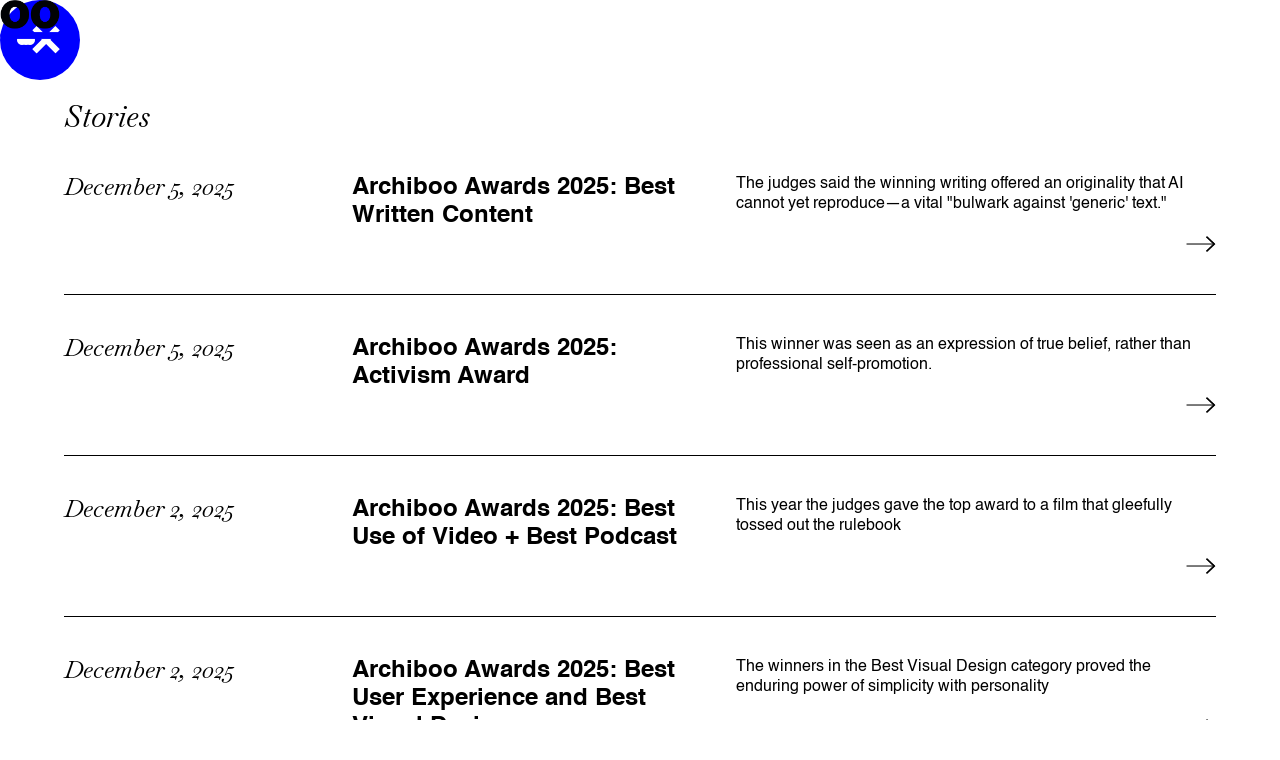

--- FILE ---
content_type: text/html
request_url: https://www.archiboo.com/stories?4b2890c6_page=2
body_size: 9527
content:
<!DOCTYPE html><!-- This site was created in Webflow. https://webflow.com --><!-- Last Published: Wed Dec 10 2025 08:19:05 GMT+0000 (Coordinated Universal Time) --><html data-wf-domain="www.archiboo.com" data-wf-page="621f565f3090a9072e884723" data-wf-site="61f2acfbc9342f1de67f7f5d" lang="EN"><head><meta charset="utf-8"/><title>Stories</title><meta content="We believe that communication and harnessing new technologies are both essential for great architecture to thrive." name="description"/><meta content="Stories" property="og:title"/><meta content="We believe that communication and harnessing new technologies are both essential for great architecture to thrive." property="og:description"/><meta content="Stories" property="twitter:title"/><meta content="We believe that communication and harnessing new technologies are both essential for great architecture to thrive." property="twitter:description"/><meta property="og:type" content="website"/><meta content="summary_large_image" name="twitter:card"/><meta content="width=device-width, initial-scale=1" name="viewport"/><meta content="kjvZoOdj1yksh1V9UqmhkKARIilvCbNBYb3DbrwRaGc" name="google-site-verification"/><meta content="Webflow" name="generator"/><link href="https://cdn.prod.website-files.com/61f2acfbc9342f1de67f7f5d/css/archiboo.webflow.shared.9678fc497.css" rel="stylesheet" type="text/css"/><link href="https://fonts.googleapis.com" rel="preconnect"/><link href="https://fonts.gstatic.com" rel="preconnect" crossorigin="anonymous"/><script src="https://ajax.googleapis.com/ajax/libs/webfont/1.6.26/webfont.js" type="text/javascript"></script><script type="text/javascript">WebFont.load({  google: {    families: ["Lato:100,100italic,300,300italic,400,400italic,700,700italic,900,900italic","Baskervville:regular,italic"]  }});</script><script type="text/javascript">!function(o,c){var n=c.documentElement,t=" w-mod-";n.className+=t+"js",("ontouchstart"in o||o.DocumentTouch&&c instanceof DocumentTouch)&&(n.className+=t+"touch")}(window,document);</script><link href="https://cdn.prod.website-files.com/61f2acfbc9342f1de67f7f5d/622e7202647063d0b5c8343d_32.png" rel="shortcut icon" type="image/x-icon"/><link href="https://cdn.prod.website-files.com/61f2acfbc9342f1de67f7f5d/622e72a9b7f77f9f154cc43e_265.png" rel="apple-touch-icon"/><link href="https://www.archiboo.com/stories" rel="canonical"/><script async="" src="https://www.googletagmanager.com/gtag/js?id=G-P69NP234Z3"></script><script type="text/javascript">window.dataLayer = window.dataLayer || [];function gtag(){dataLayer.push(arguments);}gtag('set', 'developer_id.dZGVlNj', true);gtag('js', new Date());gtag('config', 'G-P69NP234Z3');</script><script src="https://apps.elfsight.com/p/platform.js" defer></script>
<div class="elfsight-app-78aa06e2-8019-4cb4-abb2-f1554193ba7d"></div>

<!-- Global site tag (gtag.js) - Google Analytics -->
<script async src="https://www.googletagmanager.com/gtag/js?id=G-P69NP234Z3"></script>
<script>
  window.dataLayer = window.dataLayer || [];
  function gtag(){dataLayer.push(arguments);}
  gtag('js', new Date());

  gtag('config', 'G-P69NP234Z3');
</script></head><body class="body"><div class="desktop"><div class="navigation-desktop"><div data-w-id="c2750c17-8d4a-e71e-a4a9-89fa45b3ae36" class="blue-circle-menu"><div data-w-id="c2750c17-8d4a-e71e-a4a9-89fa45b3ae37" class="white-dots w-row"><div data-w-id="c2750c17-8d4a-e71e-a4a9-89fa45b3ae38" class="white-dots-column w-col w-col-4"><div class="white-circle"></div></div><div data-w-id="c2750c17-8d4a-e71e-a4a9-89fa45b3ae3a" class="white-dots-column w-col w-col-4"><div class="white-circle"></div></div><div data-w-id="c2750c17-8d4a-e71e-a4a9-89fa45b3ae3c" class="white-dots-column w-col w-col-4"><div class="white-circle"></div></div></div><img src="https://cdn.prod.website-files.com/61f2acfbc9342f1de67f7f5d/62136783112f0ce5f284a4f3_white%20cross.png" loading="lazy" data-w-id="c2750c17-8d4a-e71e-a4a9-89fa45b3ae3e" alt="" class="white-cross"/></div><div class="blue-menu-background"><div class="menu-list"><a href="/" class="menu-link w-inline-block"><div data-w-id="c2750c17-8d4a-e71e-a4a9-89fa45b3ae42" class="menu-item">home</div></a><a href="/events" class="menu-link w-inline-block"><div data-w-id="c2750c17-8d4a-e71e-a4a9-89fa45b3ae45" class="menu-item">events</div></a><a href="/awards" class="menu-link w-inline-block"><div data-w-id="c2750c17-8d4a-e71e-a4a9-89fa45b3ae48" class="menu-item">awards</div></a><a href="/2022" class="menu-link w-inline-block"><div data-w-id="72a9ed1a-fc66-7f43-2d78-30786269eeaa" class="menu-item-sub">2022</div></a><a href="/2021" class="menu-link w-inline-block"><div data-w-id="62becfab-d4a1-2bb2-f843-9fee2ecd51ff" class="menu-item-sub">2021</div></a><a href="/2020" class="menu-link w-inline-block"><div data-w-id="1f317169-1bc0-1aad-54b1-8c3774ccabe1" class="menu-item-sub">2020</div></a><a href="/2019" class="menu-link w-inline-block"><div data-w-id="23402445-1e19-3f07-a4ee-182af86fb4a4" class="menu-item-sub">2019</div></a><a href="/2018" class="menu-link w-inline-block"><div data-w-id="0e570065-8597-a082-ef43-cec0f51ebcec" class="menu-item-sub">2018</div></a><a href="/2017" class="menu-link w-inline-block"><div data-w-id="d837f0a9-49da-d2e6-9e96-7d913a57848d" class="menu-item-sub">2017</div></a><a href="/2016" class="menu-link w-inline-block"><div data-w-id="78f1bd12-eebf-28c2-d153-ab61f6101d15" class="menu-item-sub">2016</div></a><a href="/stories" aria-current="page" class="menu-link w-inline-block w--current"><div data-w-id="c2750c17-8d4a-e71e-a4a9-89fa45b3ae4e" class="menu-item">stories</div></a><a href="/about" class="menu-link w-inline-block"><div data-w-id="cdb40b87-11ae-26ae-01ce-56ef746d546f" class="menu-item">about</div></a><a href="https://www.archiboo.com/about#developer-collective" class="menu-link w-inline-block"><div data-w-id="39f4d92e-8f9f-993f-cb34-467aa334670f" class="menu-item-sub-copy">developer collective</div></a><a href="mailto:hello@archiboo.com?subject=New%20message" class="menu-link w-inline-block"><div data-w-id="c2750c17-8d4a-e71e-a4a9-89fa45b3ae51" class="menu-item">contact</div></a></div><div class="menu-socials"><div class="w-row"><div class="w-col w-col-4"><a href="https://twitter.com/ArchibooLive" target="_blank" class="w-inline-block"><img src="https://cdn.prod.website-files.com/61f2acfbc9342f1de67f7f5d/62136b94f8b96f6c7f249a67_Asset%2014%404x.png" loading="lazy" alt="" class="menu-social-icons"/></a></div><div class="w-col w-col-4"><a href="https://www.linkedin.com/in/amanda-baillieu-4ab20b35/" target="_blank" class="w-inline-block"><img src="https://cdn.prod.website-files.com/61f2acfbc9342f1de67f7f5d/62136b945e2dc3bd88991724_Asset%2017%404x.png" loading="lazy" alt="" class="menu-social-icons"/></a></div><div class="w-col w-col-4"><a href="https://www.instagram.com/archiboolive/" target="_blank" class="w-inline-block"><img src="https://cdn.prod.website-files.com/61f2acfbc9342f1de67f7f5d/62136b95112f0c819084c24e_Asset%2020%404x.png" loading="lazy" alt="" class="menu-social-icons"/></a></div></div></div><div class="menu-email-container"><a href="mailto:hello@archiboo.com?subject=New%20message" class="w-inline-block"><div class="menu-email">hello@archiboo.com</div></a></div></div><div class="logo-container"><a data-w-id="c2750c17-8d4a-e71e-a4a9-89fa45b3ae63" href="/" class="logo-link w-inline-block"><img src="https://cdn.prod.website-files.com/61f2acfbc9342f1de67f7f5d/62136b92c4dbe63461cc2644_Asset%205%404x.png" loading="lazy" alt="" class="logo"/></a></div></div><div class="stories-container"><div class="italic-header-copy">Stories</div><div class="collection-list-wrapper-2 w-dyn-list"><div role="list" class="w-dyn-items"><div role="listitem" class="w-dyn-item"><a data-w-id="b54a9af3-e040-a08d-200f-ceb2ff9b12a3" href="/stories/archiboo-awards-2025---best-written-content" class="stories-link w-inline-block"><img alt="" loading="lazy" style="opacity:0" src="https://cdn.prod.website-files.com/61f2ad422ac9c25e93c16c08/6932d8b33d936d7fbefe1360_20251113_203117.jpg" class="landscape-image-hover"/><img alt="" loading="lazy" style="opacity:0" src="" class="portrait-image-hover w-condition-invisible w-dyn-bind-empty"/><div class="columns-3 w-row"><div class="column-no-padding w-col w-col-3"><div class="date-container"><div class="date">December 5, 2025</div></div><div style="color:blue" class="date-container-hover"><div class="date">December 5, 2025</div></div></div><div class="column-no-padding w-col w-col-4"><div class="stories-title">Archiboo Awards 2025: Best Written Content </div><div style="color:blue" class="stories-title-hover">Archiboo Awards 2025: Best Written Content </div></div><div class="column-no-padding w-col w-col-5"><div class="more-info">The judges said the winning writing offered an originality that AI cannot yet reproduce—a vital &quot;bulwark against &#x27;generic&#x27; text.&quot;</div><div style="color:blue" class="more-info-hover">The judges said the winning writing offered an originality that AI cannot yet reproduce—a vital &quot;bulwark against &#x27;generic&#x27; text.&quot;</div></div></div><div class="arrow-container stories-arrow"><img src="https://cdn.prod.website-files.com/61f2acfbc9342f1de67f7f5d/62136b93e713f6d030884782_Asset%2010%404x.png" loading="lazy" width="40" data-w-id="9f0a4c49-e9fe-9340-50e7-7a8e0287e9d0" alt="" class="right-arrow-small"/></div></a><div class="black-divider"></div></div><div role="listitem" class="w-dyn-item"><a data-w-id="b54a9af3-e040-a08d-200f-ceb2ff9b12a3" href="/stories/archiboo-awards-2025---activism" class="stories-link w-inline-block"><img alt="" loading="lazy" style="opacity:0" src="" class="landscape-image-hover w-condition-invisible w-dyn-bind-empty"/><img alt="" loading="lazy" style="opacity:0" src="https://cdn.prod.website-files.com/61f2ad422ac9c25e93c16c08/6934719d3c1d8474fb8d3c63_Gemini_Generated_Image_bp4r0bp4r0bp4r0b.png" class="portrait-image-hover"/><div class="columns-3 w-row"><div class="column-no-padding w-col w-col-3"><div class="date-container"><div class="date">December 5, 2025</div></div><div style="color:#ff0018" class="date-container-hover"><div class="date">December 5, 2025</div></div></div><div class="column-no-padding w-col w-col-4"><div class="stories-title">Archiboo Awards 2025: Activism Award </div><div style="color:#ff0018" class="stories-title-hover">Archiboo Awards 2025: Activism Award </div></div><div class="column-no-padding w-col w-col-5"><div class="more-info">This winner was seen as an expression of true belief, rather than professional self-promotion.</div><div style="color:#ff0018" class="more-info-hover">This winner was seen as an expression of true belief, rather than professional self-promotion.</div></div></div><div class="arrow-container stories-arrow"><img src="https://cdn.prod.website-files.com/61f2acfbc9342f1de67f7f5d/62136b93e713f6d030884782_Asset%2010%404x.png" loading="lazy" width="40" data-w-id="9f0a4c49-e9fe-9340-50e7-7a8e0287e9d0" alt="" class="right-arrow-small"/></div></a><div class="black-divider"></div></div><div role="listitem" class="w-dyn-item"><a data-w-id="b54a9af3-e040-a08d-200f-ceb2ff9b12a3" href="/stories/best-use-of-video" class="stories-link w-inline-block"><img alt="" loading="lazy" style="opacity:0" src="https://cdn.prod.website-files.com/61f2ad422ac9c25e93c16c08/69307d358bc63cca365b34f8_20251113_202234%20-%20smaller.png" class="landscape-image-hover"/><img alt="" loading="lazy" style="opacity:0" src="" class="portrait-image-hover w-condition-invisible w-dyn-bind-empty"/><div class="columns-3 w-row"><div class="column-no-padding w-col w-col-3"><div class="date-container"><div class="date">December 2, 2025</div></div><div style="color:blue" class="date-container-hover"><div class="date">December 2, 2025</div></div></div><div class="column-no-padding w-col w-col-4"><div class="stories-title">Archiboo Awards 2025: Best Use of Video + Best Podcast</div><div style="color:blue" class="stories-title-hover">Archiboo Awards 2025: Best Use of Video + Best Podcast</div></div><div class="column-no-padding w-col w-col-5"><div class="more-info">This year the judges gave the top award to a film that gleefully tossed out the rulebook</div><div style="color:blue" class="more-info-hover">This year the judges gave the top award to a film that gleefully tossed out the rulebook</div></div></div><div class="arrow-container stories-arrow"><img src="https://cdn.prod.website-files.com/61f2acfbc9342f1de67f7f5d/62136b93e713f6d030884782_Asset%2010%404x.png" loading="lazy" width="40" data-w-id="9f0a4c49-e9fe-9340-50e7-7a8e0287e9d0" alt="" class="right-arrow-small"/></div></a><div class="black-divider"></div></div><div role="listitem" class="w-dyn-item"><a data-w-id="b54a9af3-e040-a08d-200f-ceb2ff9b12a3" href="/stories/best-user-experience-and-best-visual-design" class="stories-link w-inline-block"><img alt="" loading="lazy" style="opacity:0" src="https://cdn.prod.website-files.com/61f2ad422ac9c25e93c16c08/69307b23e67a678eaebb38a0_20251113_201534%20-%20smaller.png" class="landscape-image-hover"/><img alt="" loading="lazy" style="opacity:0" src="" class="portrait-image-hover w-condition-invisible w-dyn-bind-empty"/><div class="columns-3 w-row"><div class="column-no-padding w-col w-col-3"><div class="date-container"><div class="date">December 2, 2025</div></div><div style="color:#fee45d" class="date-container-hover"><div class="date">December 2, 2025</div></div></div><div class="column-no-padding w-col w-col-4"><div class="stories-title">Archiboo Awards 2025: Best User Experience and Best Visual Design </div><div style="color:#fee45d" class="stories-title-hover">Archiboo Awards 2025: Best User Experience and Best Visual Design </div></div><div class="column-no-padding w-col w-col-5"><div class="more-info">The winners in the Best Visual Design category proved the enduring power of simplicity with personality</div><div style="color:#fee45d" class="more-info-hover">The winners in the Best Visual Design category proved the enduring power of simplicity with personality</div></div></div><div class="arrow-container stories-arrow"><img src="https://cdn.prod.website-files.com/61f2acfbc9342f1de67f7f5d/62136b93e713f6d030884782_Asset%2010%404x.png" loading="lazy" width="40" data-w-id="9f0a4c49-e9fe-9340-50e7-7a8e0287e9d0" alt="" class="right-arrow-small"/></div></a><div class="black-divider"></div></div><div role="listitem" class="w-dyn-item"><a data-w-id="b54a9af3-e040-a08d-200f-ceb2ff9b12a3" href="/stories/archiboo-awards-2025-best-brand-best-visual-design" class="stories-link w-inline-block"><img alt="" loading="lazy" style="opacity:0" src="https://cdn.prod.website-files.com/61f2ad422ac9c25e93c16c08/69306fde49aafce7ad3949b6_IMG_0062%20-%20smaller.png" class="landscape-image-hover"/><img alt="" loading="lazy" style="opacity:0" src="" class="portrait-image-hover w-condition-invisible w-dyn-bind-empty"/><div class="columns-3 w-row"><div class="column-no-padding w-col w-col-3"><div class="date-container"><div class="date">December 2, 2025</div></div><div style="color:#ff0018" class="date-container-hover"><div class="date">December 2, 2025</div></div></div><div class="column-no-padding w-col w-col-4"><div class="stories-title">Archiboo Awards 2025: Best Brand </div><div style="color:#ff0018" class="stories-title-hover">Archiboo Awards 2025: Best Brand </div></div><div class="column-no-padding w-col w-col-5"><div class="more-info">
Winning brands were focused on transforming their services into something accessible and human with a clear purpose.</div><div style="color:#ff0018" class="more-info-hover">
Winning brands were focused on transforming their services into something accessible and human with a clear purpose.</div></div></div><div class="arrow-container stories-arrow"><img src="https://cdn.prod.website-files.com/61f2acfbc9342f1de67f7f5d/62136b93e713f6d030884782_Asset%2010%404x.png" loading="lazy" width="40" data-w-id="9f0a4c49-e9fe-9340-50e7-7a8e0287e9d0" alt="" class="right-arrow-small"/></div></a><div class="black-divider"></div></div><div role="listitem" class="w-dyn-item"><a data-w-id="b54a9af3-e040-a08d-200f-ceb2ff9b12a3" href="/stories/archiboo-awards-2025-the-winners" class="stories-link w-inline-block"><img alt="" loading="lazy" style="opacity:0" src="" class="landscape-image-hover w-condition-invisible w-dyn-bind-empty"/><img alt="" loading="lazy" style="opacity:0" src="https://cdn.prod.website-files.com/61f2ad422ac9c25e93c16c08/692efbe8a39e60ec7e54df6f_20251113_202610.jpg" class="portrait-image-hover"/><div class="columns-3 w-row"><div class="column-no-padding w-col w-col-3"><div class="date-container"><div class="date">December 2, 2025</div></div><div style="color:blue" class="date-container-hover"><div class="date">December 2, 2025</div></div></div><div class="column-no-padding w-col w-col-4"><div class="stories-title">Archiboo Awards 2025: AI &amp; Immersive Technologies</div><div style="color:blue" class="stories-title-hover">Archiboo Awards 2025: AI &amp; Immersive Technologies</div></div><div class="column-no-padding w-col w-col-5"><div class="more-info"> Judges’ discussions revealed a major theme: - a palpable anxiety regarding AI’s rise and adoption across the workplace. </div><div style="color:blue" class="more-info-hover"> Judges’ discussions revealed a major theme: - a palpable anxiety regarding AI’s rise and adoption across the workplace. </div></div></div><div class="arrow-container stories-arrow"><img src="https://cdn.prod.website-files.com/61f2acfbc9342f1de67f7f5d/62136b93e713f6d030884782_Asset%2010%404x.png" loading="lazy" width="40" data-w-id="9f0a4c49-e9fe-9340-50e7-7a8e0287e9d0" alt="" class="right-arrow-small"/></div></a><div class="black-divider"></div></div><div role="listitem" class="w-dyn-item"><a data-w-id="b54a9af3-e040-a08d-200f-ceb2ff9b12a3" href="/stories/how-savvy-social-media-and-modern-political-aesthetics-has-delivered-for-mamdami" class="stories-link w-inline-block"><img alt="" loading="lazy" style="opacity:0" src="" class="landscape-image-hover w-condition-invisible w-dyn-bind-empty"/><img alt="" loading="lazy" style="opacity:0" src="https://cdn.prod.website-files.com/61f2ad422ac9c25e93c16c08/690b0931aee6d2b50d23bcf9_Screenshot%202025-11-05%20at%2007.44.20.png" class="portrait-image-hover"/><div class="columns-3 w-row"><div class="column-no-padding w-col w-col-3"><div class="date-container"><div class="date">November 5, 2025</div></div><div style="color:#f6bad6" class="date-container-hover"><div class="date">November 5, 2025</div></div></div><div class="column-no-padding w-col w-col-4"><div class="stories-title">How savvy social media and modern political aesthetics has delivered for Mamdami  </div><div style="color:#f6bad6" class="stories-title-hover">How savvy social media and modern political aesthetics has delivered for Mamdami  </div></div><div class="column-no-padding w-col w-col-5"><div class="more-info">Zohran Mamdani’s victory to become New York City mayor has been hailed as a communications triumph that broke the rules. </div><div style="color:#f6bad6" class="more-info-hover">Zohran Mamdani’s victory to become New York City mayor has been hailed as a communications triumph that broke the rules. </div></div></div><div class="arrow-container stories-arrow"><img src="https://cdn.prod.website-files.com/61f2acfbc9342f1de67f7f5d/62136b93e713f6d030884782_Asset%2010%404x.png" loading="lazy" width="40" data-w-id="9f0a4c49-e9fe-9340-50e7-7a8e0287e9d0" alt="" class="right-arrow-small"/></div></a><div class="black-divider"></div></div><div role="listitem" class="w-dyn-item"><a data-w-id="b54a9af3-e040-a08d-200f-ceb2ff9b12a3" href="/stories/in-the-future-we-will-be-competing-with-software" class="stories-link w-inline-block"><img alt="" loading="lazy" style="opacity:0" src="" class="landscape-image-hover w-condition-invisible w-dyn-bind-empty"/><img alt="" loading="lazy" style="opacity:0" src="https://cdn.prod.website-files.com/61f2ad422ac9c25e93c16c08/683ffd2bd01cd60e7edecf00_IMG_0688.jpg" class="portrait-image-hover"/><div class="columns-3 w-row"><div class="column-no-padding w-col w-col-3"><div class="date-container"><div class="date">June 4, 2025</div></div><div style="color:blue" class="date-container-hover"><div class="date">June 4, 2025</div></div></div><div class="column-no-padding w-col w-col-4"><div class="stories-title">In the future we will be competing with software</div><div style="color:blue" class="stories-title-hover">In the future we will be competing with software</div></div><div class="column-no-padding w-col w-col-5"><div class="more-info">Technology has always “shaped the way architects think but today, AI represents a more profound shift because it challenges ‘the human dimension of design’,”</div><div style="color:blue" class="more-info-hover">Technology has always “shaped the way architects think but today, AI represents a more profound shift because it challenges ‘the human dimension of design’,”</div></div></div><div class="arrow-container stories-arrow"><img src="https://cdn.prod.website-files.com/61f2acfbc9342f1de67f7f5d/62136b93e713f6d030884782_Asset%2010%404x.png" loading="lazy" width="40" data-w-id="9f0a4c49-e9fe-9340-50e7-7a8e0287e9d0" alt="" class="right-arrow-small"/></div></a><div class="black-divider"></div></div><div role="listitem" class="w-dyn-item"><a data-w-id="b54a9af3-e040-a08d-200f-ceb2ff9b12a3" href="/stories/activism-award-longlist-announced" class="stories-link w-inline-block"><img alt="" loading="lazy" style="opacity:0" src="https://cdn.prod.website-files.com/61f2ad422ac9c25e93c16c08/65f976d9dceead1a2066818d_CDA%20CARTEL%20cartel%202%20(1).jpg" class="landscape-image-hover"/><img alt="" loading="lazy" style="opacity:0" src="" class="portrait-image-hover w-condition-invisible w-dyn-bind-empty"/><div class="columns-3 w-row"><div class="column-no-padding w-col w-col-3"><div class="date-container"><div class="date">March 19, 2024</div></div><div style="color:#ff0018" class="date-container-hover"><div class="date">March 19, 2024</div></div></div><div class="column-no-padding w-col w-col-4"><div class="stories-title">Activism Award longlist announced </div><div style="color:#ff0018" class="stories-title-hover">Activism Award longlist announced </div></div><div class="column-no-padding w-col w-col-5"><div class="more-info"> 13 practices, organisations and individuals have made it through to the shortlist stage for the annual activism prize – supported by Heatherwick Studio.</div><div style="color:#ff0018" class="more-info-hover"> 13 practices, organisations and individuals have made it through to the shortlist stage for the annual activism prize – supported by Heatherwick Studio.</div></div></div><div class="arrow-container stories-arrow"><img src="https://cdn.prod.website-files.com/61f2acfbc9342f1de67f7f5d/62136b93e713f6d030884782_Asset%2010%404x.png" loading="lazy" width="40" data-w-id="9f0a4c49-e9fe-9340-50e7-7a8e0287e9d0" alt="" class="right-arrow-small"/></div></a><div class="black-divider"></div></div><div role="listitem" class="w-dyn-item"><a data-w-id="b54a9af3-e040-a08d-200f-ceb2ff9b12a3" href="/stories/the-year-ahead-from-ai-to-activism" class="stories-link w-inline-block"><img alt="" loading="lazy" style="opacity:0" src="" class="landscape-image-hover w-condition-invisible w-dyn-bind-empty"/><img alt="" loading="lazy" style="opacity:0" src="https://cdn.prod.website-files.com/61f2ad422ac9c25e93c16c08/65b0fc3bcd36a3ae1064f2eb_IMG_2927.jpg" class="portrait-image-hover"/><div class="columns-3 w-row"><div class="column-no-padding w-col w-col-3"><div class="date-container"><div class="date">January 24, 2024</div></div><div style="color:#0d00ff" class="date-container-hover"><div class="date">January 24, 2024</div></div></div><div class="column-no-padding w-col w-col-4"><div class="stories-title">The Year Ahead: From AI to Activism </div><div style="color:#0d00ff" class="stories-title-hover">The Year Ahead: From AI to Activism </div></div><div class="column-no-padding w-col w-col-5"><div class="more-info">2024 will be a tough year and marketing budgets may be under scrutiny. So, what are the best ways to get your practice noticed and what should you prepare for?‍</div><div style="color:#0d00ff" class="more-info-hover">2024 will be a tough year and marketing budgets may be under scrutiny. So, what are the best ways to get your practice noticed and what should you prepare for?‍</div></div></div><div class="arrow-container stories-arrow"><img src="https://cdn.prod.website-files.com/61f2acfbc9342f1de67f7f5d/62136b93e713f6d030884782_Asset%2010%404x.png" loading="lazy" width="40" data-w-id="9f0a4c49-e9fe-9340-50e7-7a8e0287e9d0" alt="" class="right-arrow-small"/></div></a><div class="black-divider"></div></div><div role="listitem" class="w-dyn-item"><a data-w-id="b54a9af3-e040-a08d-200f-ceb2ff9b12a3" href="/stories/service-please" class="stories-link w-inline-block"><img alt="" loading="lazy" style="opacity:0" src="https://cdn.prod.website-files.com/61f2ad422ac9c25e93c16c08/659eaaac58d949bf8283881a_04-Corner-Coffee-New-Cross-Feix-Merlin-David-M-Christian_14-18-47_1-HERO.jpg" class="landscape-image-hover"/><img alt="" loading="lazy" style="opacity:0" src="" class="portrait-image-hover w-condition-invisible w-dyn-bind-empty"/><div class="columns-3 w-row"><div class="column-no-padding w-col w-col-3"><div class="date-container"><div class="date">January 11, 2024</div></div><div style="color:#fee45d" class="date-container-hover"><div class="date">January 11, 2024</div></div></div><div class="column-no-padding w-col w-col-4"><div class="stories-title">Service, please! </div><div style="color:#fee45d" class="stories-title-hover">Service, please! </div></div><div class="column-no-padding w-col w-col-5"><div class="more-info">This year’s Archiboo Awards party will take place at the Shoreditch Arts Club, a private members club launched, designed and owned by Buckley Grey Yeoman. It joins a growing list of architects who are investing in London’s ever-evolving restaurant, club and café scene. </div><div style="color:#fee45d" class="more-info-hover">This year’s Archiboo Awards party will take place at the Shoreditch Arts Club, a private members club launched, designed and owned by Buckley Grey Yeoman. It joins a growing list of architects who are investing in London’s ever-evolving restaurant, club and café scene. </div></div></div><div class="arrow-container stories-arrow"><img src="https://cdn.prod.website-files.com/61f2acfbc9342f1de67f7f5d/62136b93e713f6d030884782_Asset%2010%404x.png" loading="lazy" width="40" data-w-id="9f0a4c49-e9fe-9340-50e7-7a8e0287e9d0" alt="" class="right-arrow-small"/></div></a><div class="black-divider"></div></div><div role="listitem" class="w-dyn-item"><a data-w-id="b54a9af3-e040-a08d-200f-ceb2ff9b12a3" href="/stories/ai-will-replace-the-grunt-work-but-it-wont-replace-us-say-architects" class="stories-link w-inline-block"><img alt="" loading="lazy" style="opacity:0" src="" class="landscape-image-hover w-condition-invisible w-dyn-bind-empty"/><img alt="" loading="lazy" style="opacity:0" src="https://cdn.prod.website-files.com/61f2ad422ac9c25e93c16c08/6579b587fa1f5c710943dcd4_shutterstock_752697670.jpg" class="portrait-image-hover"/><div class="columns-3 w-row"><div class="column-no-padding w-col w-col-3"><div class="date-container"><div class="date">December 13, 2023</div></div><div style="color:hsla(240, 100.00%, 50.00%, 1.00)" class="date-container-hover"><div class="date">December 13, 2023</div></div></div><div class="column-no-padding w-col w-col-4"><div class="stories-title">AI will replace the &#x27;grunt work&#x27; but it won&#x27;t replace us, say architects</div><div style="color:hsla(240, 100.00%, 50.00%, 1.00)" class="stories-title-hover">AI will replace the &#x27;grunt work&#x27; but it won&#x27;t replace us, say architects</div></div><div class="column-no-padding w-col w-col-5"><div class="more-info">While architects’ attention has focused on AI’s image-making tools ChatGPT’s ability to answer questions, tell stories, process data and deal with reams of technical information will have a much greater impact on the profession, architects believe</div><div style="color:hsla(240, 100.00%, 50.00%, 1.00)" class="more-info-hover">While architects’ attention has focused on AI’s image-making tools ChatGPT’s ability to answer questions, tell stories, process data and deal with reams of technical information will have a much greater impact on the profession, architects believe</div></div></div><div class="arrow-container stories-arrow"><img src="https://cdn.prod.website-files.com/61f2acfbc9342f1de67f7f5d/62136b93e713f6d030884782_Asset%2010%404x.png" loading="lazy" width="40" data-w-id="9f0a4c49-e9fe-9340-50e7-7a8e0287e9d0" alt="" class="right-arrow-small"/></div></a><div class="black-divider"></div></div></div><div role="navigation" aria-label="List" class="w-pagination-wrapper pagination"><a href="?29ee8065_page=2&amp;4b2890c6_page=2" aria-label="Next Page" class="w-pagination-next next"><div class="w-inline-block">Older stories</div><svg class="w-pagination-next-icon" height="12px" width="12px" xmlns="http://www.w3.org/2000/svg" viewBox="0 0 12 12" transform="translate(0, 1)"><path fill="none" stroke="currentColor" fill-rule="evenodd" d="M4 2l4 4-4 4"></path></svg></a><link rel="prerender" href="?29ee8065_page=2&amp;4b2890c6_page=2"/></div></div></div><div class="homepage-featured-event"><div class="w-dyn-list"><div class="empty-state w-dyn-empty"></div></div><div class="w-dyn-list"><div class="empty-state w-dyn-empty"></div></div></div><div class="footer"><div class="div-block-13"><a data-w-id="f0372a44-1374-53b2-338b-d4b023924289" href="/" class="logo-link w-inline-block"><img src="https://cdn.prod.website-files.com/61f2acfbc9342f1de67f7f5d/62136b91638bc9aff30f7d7c_Asset%203%404x.png" loading="lazy" alt="" class="footer-logo"/></a></div><div class="div-block-12"><div class="icon-container"><a href="https://twitter.com/ArchibooLive" target="_blank" class="w-inline-block"><img src="https://cdn.prod.website-files.com/61f2acfbc9342f1de67f7f5d/62136b94f8b96f6c7f249a67_Asset%2014%404x.png" loading="lazy" alt="" class="social-icon"/></a></div><div class="icon-container"><a href="https://www.linkedin.com/in/amanda-baillieu-4ab20b35/" target="_blank" class="w-inline-block"><img src="https://cdn.prod.website-files.com/61f2acfbc9342f1de67f7f5d/62136b945e2dc3bd88991724_Asset%2017%404x.png" loading="lazy" alt="" class="social-icon"/></a></div><div class="icon-container"><a href="https://www.instagram.com/archiboolive/" target="_blank" class="w-inline-block"><img src="https://cdn.prod.website-files.com/61f2acfbc9342f1de67f7f5d/62136b95112f0c819084c24e_Asset%2020%404x.png" loading="lazy" alt="" class="social-icon"/></a></div></div><div><div class="footer-menu"><a href="/about" class="footer-link w-inline-block"><div class="footer-menu-item">About</div></a><a href="/events" class="footer-link w-inline-block"><div class="footer-menu-item">Events</div></a><a href="/awards" class="footer-link w-inline-block"><div class="footer-menu-item">Awards</div></a><a href="/stories" aria-current="page" class="footer-link w-inline-block w--current"><div class="footer-menu-item">Stories</div></a><a href="mailto:hello@archiboo.com?subject=New%20message" class="footer-link w-inline-block"><div class="footer-menu-item">Contact</div></a></div></div><div class="columns-4 w-row"><div class="column-4 w-col w-col-6"><div class="div-block-14-copy"><div class="footer-white-text-left-mobile">Site by <a href="https://www.studiond.co.uk" target="_blank" class="link-2">Studio ND</a></div></div></div><div class="w-col w-col-6"><div class="div-block-14"><div class="footer-white-text"><a href="/privacy-policy" class="footer-link">Privacy policy</a></div><div class="footer-white-text">© Archiboo 2023</div></div></div></div><div class="footer-blue-circle"><div data-w-id="f0372a44-1374-53b2-338b-d4b0239242aa" class="white-title">Oh, Hey!</div><div class="white-subheading">Sign up below to receive our newsletter</div><a href="https://archiboo.us18.list-manage.com/subscribe?u=41b78ce1278619fcae8303c7f&amp;id=9ad0a59c4f" target="_blank" class="link-block-2 w-inline-block"><div class="div-block-17"><h1 class="heading">Sign up</h1></div></a><div class="white-italic">PS We&#x27;ll only contact you when we have something interesting to say.</div></div></div></div><div class="mobile"><div class="mobile-menu"><div data-w-id="bef7197f-40a1-1c90-7547-02f615850039" class="mobile-menu-button"><div class="white-line-top"></div><div class="white-line-centre"></div><div class="white-line-bottom"></div></div><div class="mobile-menu-background"><div class="mobile-menu-items"><a href="/" class="mobile-menu-link w-inline-block"><div class="mobile-menu-item">home</div></a><a href="/events" class="mobile-menu-link w-inline-block"><div class="mobile-menu-item">events</div></a><a href="/awards" class="mobile-menu-link w-inline-block"><div class="mobile-menu-item">awards</div></a><a href="/2022" class="mobile-menu-link w-inline-block"><div class="mobile-menu-sub-item">2022</div></a><a href="/2021" class="mobile-menu-link w-inline-block"><div class="mobile-menu-sub-item">2021</div></a><a href="/2020" class="mobile-menu-link w-inline-block"><div class="mobile-menu-sub-item">2020</div></a><a href="/2019" class="mobile-menu-link w-inline-block"><div class="mobile-menu-sub-item">2019</div></a><a href="/2018" class="mobile-menu-link w-inline-block"><div class="mobile-menu-sub-item">2018</div></a><a href="/2017" class="mobile-menu-link w-inline-block"><div class="mobile-menu-sub-item">2017</div></a><a href="/2016" class="mobile-menu-link w-inline-block"><div class="mobile-menu-sub-item">2016</div></a><a href="/stories" aria-current="page" class="mobile-menu-link w-inline-block w--current"><div class="mobile-menu-item">stories</div></a><a href="/about" class="mobile-menu-link w-inline-block"><div class="mobile-menu-item">about</div></a><a href="https://www.archiboo.com/about#developer-collective-mobile" class="mobile-menu-link w-inline-block"><div class="mobile-menu-sub-item-copy">Developer Collective</div></a><a href="mailto:hello@archiboo.com?subject=New%20message" class="mobile-menu-link w-inline-block"><div class="mobile-menu-item">contact</div></a><div class="mobile-menu-socials w-row"><div class="column-no-padding w-col w-col-4 w-col-small-4 w-col-tiny-4"><div class="mobile-socials"><a href="#" class="w-inline-block"><img src="https://cdn.prod.website-files.com/61f2acfbc9342f1de67f7f5d/62136b94f8b96f6c7f249a67_Asset%2014%404x.png" loading="lazy" alt="" class="image-4"/></a></div></div><div class="column-no-padding w-col w-col-4 w-col-small-4 w-col-tiny-4"><div class="mobile-socials"><a href="#" class="w-inline-block"><img src="https://cdn.prod.website-files.com/61f2acfbc9342f1de67f7f5d/62136b945e2dc3bd88991724_Asset%2017%404x.png" loading="lazy" alt="" class="image-4"/></a></div></div><div class="column-no-padding w-col w-col-4 w-col-small-4 w-col-tiny-4"><div class="mobile-socials"><a href="#" class="w-inline-block"><img src="https://cdn.prod.website-files.com/61f2acfbc9342f1de67f7f5d/62136b95112f0c819084c24e_Asset%2020%404x.png" loading="lazy" alt="" class="image-4"/></a></div></div></div><div class="mobile-menu-contacts"><a href="mailto:hello@archiboo.com?subject=New%20message" class="w-inline-block"><div class="mobile-menu-contact">hello@archiboo.com</div></a></div></div></div></div><div class="mobile-stories-content"><div class="italic-header-mobile">Stories</div><div class="w-dyn-list"><div role="list" class="w-dyn-items"><div role="listitem" class="w-dyn-item"><div class="mobile-story-container"><a href="/stories/eight-activist-architects" class="link-block w-inline-block"><div class="mobile-event-date">November 29, 2023</div><div class="mobile-stories-title">Eight activist architects</div><div>The Activism Award rewards a practice, individual or organisation whose work is making a differnce on critical issues. Here’s eight notable architect activists past and present. </div></a><div class="black-divider-mobile"></div></div></div><div role="listitem" class="w-dyn-item"><div class="mobile-story-container"><a href="/stories/simple-works-win-first-engineer-pitch" class="link-block w-inline-block"><div class="mobile-event-date">July 14, 2023</div><div class="mobile-stories-title">Simple Works win first Engineer Pitch </div><div>A competition that highlights the critical role played by engineers in retrofit and low carbon development, has been won by Simple Works.
</div></a><div class="black-divider-mobile"></div></div></div><div role="listitem" class="w-dyn-item"><div class="mobile-story-container"><a href="/stories/seven-chosen-for-engineer-pitch" class="link-block w-inline-block"><div class="mobile-event-date">June 19, 2023</div><div class="mobile-stories-title">Seven chosen for Engineer Pitch </div><div>Developer HUB has selected seven structural engineering practices to pitch ideas for repurposing commercial buildings to provide homes using low-carbon solutions. </div></a><div class="black-divider-mobile"></div></div></div><div role="listitem" class="w-dyn-item"><div class="mobile-story-container"><a href="/stories/new-makers-bureau-wins-the-architect-pitch" class="link-block w-inline-block"><div class="mobile-event-date">March 13, 2023</div><div class="mobile-stories-title">New Makers Bureau wins the Architect Pitch </div><div>Judges praised the winning pitch that explored the idea of sourcing building materials from within a 50-mile radius to reduce the embodied carbon of a neighbourhood.</div></a><div class="black-divider-mobile"></div></div></div><div role="listitem" class="w-dyn-item"><div class="mobile-story-container"><a href="/stories/seven-chosen-for-architect-pitch-with-max-fordham" class="link-block w-inline-block"><div class="mobile-event-date">February 22, 2023</div><div class="mobile-stories-title">Seven chosen for Architect Pitch with Max Fordham </div><div>Seven architects have been shortlisted to pitch ideas for the UK&#x27;s first net zero neighbourhood promoted by the environmental engineering firm, Max Fordham.
Here, the selected architects tell us why they want to pitch</div></a><div class="black-divider-mobile"></div></div></div><div role="listitem" class="w-dyn-item"><div class="mobile-story-container"><a href="/stories/hugh-mcewan-we-were-keen-to-show-how-we-could-re-think-the-office-and-move-further-into-this-sector" class="link-block w-inline-block"><div class="mobile-event-date">January 26, 2023</div><div class="mobile-stories-title">Hugh McEwen - We were keen to show how we could re-think the office and move further into this sector</div><div>Winning the Architect Pitch in 2021 was an opportunity for Office S&amp;M to work for a client who shares its aspirations for the workplace that has culminated in a wellbeing fit out guide for a new office campus in Manchester</div></a><div class="black-divider-mobile"></div></div></div><div role="listitem" class="w-dyn-item"><div class="mobile-story-container"><a href="/stories/is-there-a-resurgence-of-young-architects-willing-to-be-identified-with-a-cause" class="link-block w-inline-block"><div class="mobile-event-date">December 2, 2022</div><div class="mobile-stories-title">Is there a resurgence of young architects willing to be identified with a cause?</div><div>Like most architects, Marco believed the best way of bringing about change is through building which is what we were going to thrash out over lunch. Marco sadly died this summer but I think he would have been surprised (and pleased) to see more practices taking an activist stance and using their knowledge to help solve some of society’s big knotty problem such as homelessness.</div></a><div class="black-divider-mobile"></div></div></div><div role="listitem" class="w-dyn-item"><div class="mobile-story-container"><a href="/stories/the-archiboo-awards-takeaways-from-the-winners" class="link-block w-inline-block"><div class="mobile-event-date">November 16, 2022</div><div class="mobile-stories-title">‍The Archiboo Awards – takeaways from the winners. ‍</div><div>Just as we launched this year’s Archiboo Awards Instagram changed its algorithm prioritising entertaining short-form videos over photos. For practices, as for many other creatives who were winning work via the platform, this posed a question. ‍</div></a><div class="black-divider-mobile"></div></div></div><div role="listitem" class="w-dyn-item"><div class="mobile-story-container"><a href="/stories/the-lower-third-at-outernet-london-chosen-as-venue-for-the-2022-archiboo-awards" class="link-block w-inline-block"><div class="mobile-event-date">October 4, 2022</div><div class="mobile-stories-title"> The Lower Third at Outernet, London chosen as venue for the 2022 Archiboo Awards</div><div>The Archiboo Awards 2021 is being held at The Lower Third at the Outernet, London. Designed by Orms, the ambitious mixed-use development opened this autumn.</div></a><div class="black-divider-mobile"></div></div></div><div role="listitem" class="w-dyn-item"><div class="mobile-story-container"><a href="/stories/www-archiboo-com-stories-" class="link-block w-inline-block"><div class="mobile-event-date">July 22, 2022</div><div class="mobile-stories-title">The most sustainable buildings are the ones we love </div><div>Battersea Power Station is not simply one of London&#x27;s most iconic landmarks. It&#x27;s also one of the capital&#x27;s greenest says Wolf Mangelsdorf, who joined Buro Happold in 2002 as the project&#x27;s lead engineer. </div></a><div class="black-divider-mobile"></div></div></div><div role="listitem" class="w-dyn-item"><div class="mobile-story-container"><a href="/stories/breaking-the-glass-ceiling" class="link-block w-inline-block"><div class="mobile-event-date">July 19, 2022</div><div class="mobile-stories-title">Breaking the glass ceiling </div><div>Like many practices, SOM has struggled with gender equity for years. Twenty years ago there were more female leaders at the practice than there are today. But in order to encourage more women to stay in architecture, they have to be convinced it&#x27;s a career where they can advance, says SOM&#x27;s Julia Skeete.</div></a><div class="black-divider-mobile"></div></div></div><div role="listitem" class="w-dyn-item"><div class="mobile-story-container"><a href="/stories/what-is-going-on-with-instagram" class="link-block w-inline-block"><div class="mobile-event-date">June 28, 2022</div><div class="mobile-stories-title">What is going on with Instagram?</div><div>Architects have joined the chorus of those who are saying that the platform is ‘dead’. </div></a><div class="black-divider-mobile"></div></div></div></div><div role="navigation" aria-label="List" class="w-pagination-wrapper mobile-pagination"><a href="?4b2890c6_page=2&amp;7491ac68_page=1" aria-label="Previous Page" class="w-pagination-previous previous"><svg class="w-pagination-previous-icon" height="12px" width="12px" xmlns="http://www.w3.org/2000/svg" viewBox="0 0 12 12" transform="translate(0, 1)"><path fill="none" stroke="currentColor" fill-rule="evenodd" d="M8 10L4 6l4-4"></path></svg><div class="w-inline-block">Previous</div></a><a href="?4b2890c6_page=2&amp;7491ac68_page=3" aria-label="Next Page" class="w-pagination-next next"><div class="w-inline-block">Next</div><svg class="w-pagination-next-icon" height="12px" width="12px" xmlns="http://www.w3.org/2000/svg" viewBox="0 0 12 12" transform="translate(0, 1)"><path fill="none" stroke="currentColor" fill-rule="evenodd" d="M4 2l4 4-4 4"></path></svg></a><link rel="prerender" href="?4b2890c6_page=2&amp;7491ac68_page=3"/></div></div></div><div class="mobile-featured-event"><div class="w-dyn-list"><div class="w-dyn-empty"><div>No items found.</div></div></div></div><div class="mobile-footer"><div data-w-id="9fbc9b1d-234e-e898-3b84-f1a929634399" class="mobile-footer-heading">Oh, hey!</div><div class="mobile-footer-subheading">Sign up below to receive our newsletter</div><div><a href="https://archiboo.us18.list-manage.com/subscribe?u=41b78ce1278619fcae8303c7f&amp;id=9ad0a59c4f" target="_blank" class="w-inline-block"><div class="text-block-4">Sign Up</div></a></div><div class="mobile-footer-italic">PS We&#x27;ll only contact you when we have something interesting to say.</div><div class="footer-white-text-mobile"><a href="/privacy-policy" class="footer-link">Privacy policy</a></div><div class="footer-white-text-mobile">© Archiboo 2023</div><div class="footer-white-text-left-mobile">Site by <a href="https://www.studiond.co.uk" target="_blank" class="link-2">Studio ND</a></div></div></div><script src="https://d3e54v103j8qbb.cloudfront.net/js/jquery-3.5.1.min.dc5e7f18c8.js?site=61f2acfbc9342f1de67f7f5d" type="text/javascript" integrity="sha256-9/aliU8dGd2tb6OSsuzixeV4y/faTqgFtohetphbbj0=" crossorigin="anonymous"></script><script src="https://cdn.prod.website-files.com/61f2acfbc9342f1de67f7f5d/js/webflow.schunk.36b8fb49256177c8.js" type="text/javascript"></script><script src="https://cdn.prod.website-files.com/61f2acfbc9342f1de67f7f5d/js/webflow.schunk.c69a49b855f05a64.js" type="text/javascript"></script><script src="https://cdn.prod.website-files.com/61f2acfbc9342f1de67f7f5d/js/webflow.2ad9b14c.a67b1eb1324d4396.js" type="text/javascript"></script></body></html>

--- FILE ---
content_type: text/css
request_url: https://cdn.prod.website-files.com/61f2acfbc9342f1de67f7f5d/css/archiboo.webflow.shared.9678fc497.css
body_size: 19895
content:
html {
  -webkit-text-size-adjust: 100%;
  -ms-text-size-adjust: 100%;
  font-family: sans-serif;
}

body {
  margin: 0;
}

article, aside, details, figcaption, figure, footer, header, hgroup, main, menu, nav, section, summary {
  display: block;
}

audio, canvas, progress, video {
  vertical-align: baseline;
  display: inline-block;
}

audio:not([controls]) {
  height: 0;
  display: none;
}

[hidden], template {
  display: none;
}

a {
  background-color: #0000;
}

a:active, a:hover {
  outline: 0;
}

abbr[title] {
  border-bottom: 1px dotted;
}

b, strong {
  font-weight: bold;
}

dfn {
  font-style: italic;
}

h1 {
  margin: .67em 0;
  font-size: 2em;
}

mark {
  color: #000;
  background: #ff0;
}

small {
  font-size: 80%;
}

sub, sup {
  vertical-align: baseline;
  font-size: 75%;
  line-height: 0;
  position: relative;
}

sup {
  top: -.5em;
}

sub {
  bottom: -.25em;
}

img {
  border: 0;
}

svg:not(:root) {
  overflow: hidden;
}

hr {
  box-sizing: content-box;
  height: 0;
}

pre {
  overflow: auto;
}

code, kbd, pre, samp {
  font-family: monospace;
  font-size: 1em;
}

button, input, optgroup, select, textarea {
  color: inherit;
  font: inherit;
  margin: 0;
}

button {
  overflow: visible;
}

button, select {
  text-transform: none;
}

button, html input[type="button"], input[type="reset"] {
  -webkit-appearance: button;
  cursor: pointer;
}

button[disabled], html input[disabled] {
  cursor: default;
}

button::-moz-focus-inner, input::-moz-focus-inner {
  border: 0;
  padding: 0;
}

input {
  line-height: normal;
}

input[type="checkbox"], input[type="radio"] {
  box-sizing: border-box;
  padding: 0;
}

input[type="number"]::-webkit-inner-spin-button, input[type="number"]::-webkit-outer-spin-button {
  height: auto;
}

input[type="search"] {
  -webkit-appearance: none;
}

input[type="search"]::-webkit-search-cancel-button, input[type="search"]::-webkit-search-decoration {
  -webkit-appearance: none;
}

legend {
  border: 0;
  padding: 0;
}

textarea {
  overflow: auto;
}

optgroup {
  font-weight: bold;
}

table {
  border-collapse: collapse;
  border-spacing: 0;
}

td, th {
  padding: 0;
}

@font-face {
  font-family: webflow-icons;
  src: url("[data-uri]") format("truetype");
  font-weight: normal;
  font-style: normal;
}

[class^="w-icon-"], [class*=" w-icon-"] {
  speak: none;
  font-variant: normal;
  text-transform: none;
  -webkit-font-smoothing: antialiased;
  -moz-osx-font-smoothing: grayscale;
  font-style: normal;
  font-weight: normal;
  line-height: 1;
  font-family: webflow-icons !important;
}

.w-icon-slider-right:before {
  content: "";
}

.w-icon-slider-left:before {
  content: "";
}

.w-icon-nav-menu:before {
  content: "";
}

.w-icon-arrow-down:before, .w-icon-dropdown-toggle:before {
  content: "";
}

.w-icon-file-upload-remove:before {
  content: "";
}

.w-icon-file-upload-icon:before {
  content: "";
}

* {
  box-sizing: border-box;
}

html {
  height: 100%;
}

body {
  color: #333;
  background-color: #fff;
  min-height: 100%;
  margin: 0;
  font-family: Arial, sans-serif;
  font-size: 14px;
  line-height: 20px;
}

img {
  vertical-align: middle;
  max-width: 100%;
  display: inline-block;
}

html.w-mod-touch * {
  background-attachment: scroll !important;
}

.w-block {
  display: block;
}

.w-inline-block {
  max-width: 100%;
  display: inline-block;
}

.w-clearfix:before, .w-clearfix:after {
  content: " ";
  grid-area: 1 / 1 / 2 / 2;
  display: table;
}

.w-clearfix:after {
  clear: both;
}

.w-hidden {
  display: none;
}

.w-button {
  color: #fff;
  line-height: inherit;
  cursor: pointer;
  background-color: #3898ec;
  border: 0;
  border-radius: 0;
  padding: 9px 15px;
  text-decoration: none;
  display: inline-block;
}

input.w-button {
  -webkit-appearance: button;
}

html[data-w-dynpage] [data-w-cloak] {
  color: #0000 !important;
}

.w-code-block {
  margin: unset;
}

pre.w-code-block code {
  all: inherit;
}

.w-optimization {
  display: contents;
}

.w-webflow-badge, .w-webflow-badge > img {
  box-sizing: unset;
  width: unset;
  height: unset;
  max-height: unset;
  max-width: unset;
  min-height: unset;
  min-width: unset;
  margin: unset;
  padding: unset;
  float: unset;
  clear: unset;
  border: unset;
  border-radius: unset;
  background: unset;
  background-image: unset;
  background-position: unset;
  background-size: unset;
  background-repeat: unset;
  background-origin: unset;
  background-clip: unset;
  background-attachment: unset;
  background-color: unset;
  box-shadow: unset;
  transform: unset;
  direction: unset;
  font-family: unset;
  font-weight: unset;
  color: unset;
  font-size: unset;
  line-height: unset;
  font-style: unset;
  font-variant: unset;
  text-align: unset;
  letter-spacing: unset;
  -webkit-text-decoration: unset;
  text-decoration: unset;
  text-indent: unset;
  text-transform: unset;
  list-style-type: unset;
  text-shadow: unset;
  vertical-align: unset;
  cursor: unset;
  white-space: unset;
  word-break: unset;
  word-spacing: unset;
  word-wrap: unset;
  transition: unset;
}

.w-webflow-badge {
  white-space: nowrap;
  cursor: pointer;
  box-shadow: 0 0 0 1px #0000001a, 0 1px 3px #0000001a;
  visibility: visible !important;
  opacity: 1 !important;
  z-index: 2147483647 !important;
  color: #aaadb0 !important;
  overflow: unset !important;
  background-color: #fff !important;
  border-radius: 3px !important;
  width: auto !important;
  height: auto !important;
  margin: 0 !important;
  padding: 6px !important;
  font-size: 12px !important;
  line-height: 14px !important;
  text-decoration: none !important;
  display: inline-block !important;
  position: fixed !important;
  inset: auto 12px 12px auto !important;
  transform: none !important;
}

.w-webflow-badge > img {
  position: unset;
  visibility: unset !important;
  opacity: 1 !important;
  vertical-align: middle !important;
  display: inline-block !important;
}

h1, h2, h3, h4, h5, h6 {
  margin-bottom: 10px;
  font-weight: bold;
}

h1 {
  margin-top: 20px;
  font-size: 38px;
  line-height: 44px;
}

h2 {
  margin-top: 20px;
  font-size: 32px;
  line-height: 36px;
}

h3 {
  margin-top: 20px;
  font-size: 24px;
  line-height: 30px;
}

h4 {
  margin-top: 10px;
  font-size: 18px;
  line-height: 24px;
}

h5 {
  margin-top: 10px;
  font-size: 14px;
  line-height: 20px;
}

h6 {
  margin-top: 10px;
  font-size: 12px;
  line-height: 18px;
}

p {
  margin-top: 0;
  margin-bottom: 10px;
}

blockquote {
  border-left: 5px solid #e2e2e2;
  margin: 0 0 10px;
  padding: 10px 20px;
  font-size: 18px;
  line-height: 22px;
}

figure {
  margin: 0 0 10px;
}

figcaption {
  text-align: center;
  margin-top: 5px;
}

ul, ol {
  margin-top: 0;
  margin-bottom: 10px;
  padding-left: 40px;
}

.w-list-unstyled {
  padding-left: 0;
  list-style: none;
}

.w-embed:before, .w-embed:after {
  content: " ";
  grid-area: 1 / 1 / 2 / 2;
  display: table;
}

.w-embed:after {
  clear: both;
}

.w-video {
  width: 100%;
  padding: 0;
  position: relative;
}

.w-video iframe, .w-video object, .w-video embed {
  border: none;
  width: 100%;
  height: 100%;
  position: absolute;
  top: 0;
  left: 0;
}

fieldset {
  border: 0;
  margin: 0;
  padding: 0;
}

button, [type="button"], [type="reset"] {
  cursor: pointer;
  -webkit-appearance: button;
  border: 0;
}

.w-form {
  margin: 0 0 15px;
}

.w-form-done {
  text-align: center;
  background-color: #ddd;
  padding: 20px;
  display: none;
}

.w-form-fail {
  background-color: #ffdede;
  margin-top: 10px;
  padding: 10px;
  display: none;
}

label {
  margin-bottom: 5px;
  font-weight: bold;
  display: block;
}

.w-input, .w-select {
  color: #333;
  vertical-align: middle;
  background-color: #fff;
  border: 1px solid #ccc;
  width: 100%;
  height: 38px;
  margin-bottom: 10px;
  padding: 8px 12px;
  font-size: 14px;
  line-height: 1.42857;
  display: block;
}

.w-input::placeholder, .w-select::placeholder {
  color: #999;
}

.w-input:focus, .w-select:focus {
  border-color: #3898ec;
  outline: 0;
}

.w-input[disabled], .w-select[disabled], .w-input[readonly], .w-select[readonly], fieldset[disabled] .w-input, fieldset[disabled] .w-select {
  cursor: not-allowed;
}

.w-input[disabled]:not(.w-input-disabled), .w-select[disabled]:not(.w-input-disabled), .w-input[readonly], .w-select[readonly], fieldset[disabled]:not(.w-input-disabled) .w-input, fieldset[disabled]:not(.w-input-disabled) .w-select {
  background-color: #eee;
}

textarea.w-input, textarea.w-select {
  height: auto;
}

.w-select {
  background-color: #f3f3f3;
}

.w-select[multiple] {
  height: auto;
}

.w-form-label {
  cursor: pointer;
  margin-bottom: 0;
  font-weight: normal;
  display: inline-block;
}

.w-radio {
  margin-bottom: 5px;
  padding-left: 20px;
  display: block;
}

.w-radio:before, .w-radio:after {
  content: " ";
  grid-area: 1 / 1 / 2 / 2;
  display: table;
}

.w-radio:after {
  clear: both;
}

.w-radio-input {
  float: left;
  margin: 3px 0 0 -20px;
  line-height: normal;
}

.w-file-upload {
  margin-bottom: 10px;
  display: block;
}

.w-file-upload-input {
  opacity: 0;
  z-index: -100;
  width: .1px;
  height: .1px;
  position: absolute;
  overflow: hidden;
}

.w-file-upload-default, .w-file-upload-uploading, .w-file-upload-success {
  color: #333;
  display: inline-block;
}

.w-file-upload-error {
  margin-top: 10px;
  display: block;
}

.w-file-upload-default.w-hidden, .w-file-upload-uploading.w-hidden, .w-file-upload-error.w-hidden, .w-file-upload-success.w-hidden {
  display: none;
}

.w-file-upload-uploading-btn {
  cursor: pointer;
  background-color: #fafafa;
  border: 1px solid #ccc;
  margin: 0;
  padding: 8px 12px;
  font-size: 14px;
  font-weight: normal;
  display: flex;
}

.w-file-upload-file {
  background-color: #fafafa;
  border: 1px solid #ccc;
  flex-grow: 1;
  justify-content: space-between;
  margin: 0;
  padding: 8px 9px 8px 11px;
  display: flex;
}

.w-file-upload-file-name {
  font-size: 14px;
  font-weight: normal;
  display: block;
}

.w-file-remove-link {
  cursor: pointer;
  width: auto;
  height: auto;
  margin-top: 3px;
  margin-left: 10px;
  padding: 3px;
  display: block;
}

.w-icon-file-upload-remove {
  margin: auto;
  font-size: 10px;
}

.w-file-upload-error-msg {
  color: #ea384c;
  padding: 2px 0;
  display: inline-block;
}

.w-file-upload-info {
  padding: 0 12px;
  line-height: 38px;
  display: inline-block;
}

.w-file-upload-label {
  cursor: pointer;
  background-color: #fafafa;
  border: 1px solid #ccc;
  margin: 0;
  padding: 8px 12px;
  font-size: 14px;
  font-weight: normal;
  display: inline-block;
}

.w-icon-file-upload-icon, .w-icon-file-upload-uploading {
  width: 20px;
  margin-right: 8px;
  display: inline-block;
}

.w-icon-file-upload-uploading {
  height: 20px;
}

.w-container {
  max-width: 940px;
  margin-left: auto;
  margin-right: auto;
}

.w-container:before, .w-container:after {
  content: " ";
  grid-area: 1 / 1 / 2 / 2;
  display: table;
}

.w-container:after {
  clear: both;
}

.w-container .w-row {
  margin-left: -10px;
  margin-right: -10px;
}

.w-row:before, .w-row:after {
  content: " ";
  grid-area: 1 / 1 / 2 / 2;
  display: table;
}

.w-row:after {
  clear: both;
}

.w-row .w-row {
  margin-left: 0;
  margin-right: 0;
}

.w-col {
  float: left;
  width: 100%;
  min-height: 1px;
  padding-left: 10px;
  padding-right: 10px;
  position: relative;
}

.w-col .w-col {
  padding-left: 0;
  padding-right: 0;
}

.w-col-1 {
  width: 8.33333%;
}

.w-col-2 {
  width: 16.6667%;
}

.w-col-3 {
  width: 25%;
}

.w-col-4 {
  width: 33.3333%;
}

.w-col-5 {
  width: 41.6667%;
}

.w-col-6 {
  width: 50%;
}

.w-col-7 {
  width: 58.3333%;
}

.w-col-8 {
  width: 66.6667%;
}

.w-col-9 {
  width: 75%;
}

.w-col-10 {
  width: 83.3333%;
}

.w-col-11 {
  width: 91.6667%;
}

.w-col-12 {
  width: 100%;
}

.w-hidden-main {
  display: none !important;
}

@media screen and (max-width: 991px) {
  .w-container {
    max-width: 728px;
  }

  .w-hidden-main {
    display: inherit !important;
  }

  .w-hidden-medium {
    display: none !important;
  }

  .w-col-medium-1 {
    width: 8.33333%;
  }

  .w-col-medium-2 {
    width: 16.6667%;
  }

  .w-col-medium-3 {
    width: 25%;
  }

  .w-col-medium-4 {
    width: 33.3333%;
  }

  .w-col-medium-5 {
    width: 41.6667%;
  }

  .w-col-medium-6 {
    width: 50%;
  }

  .w-col-medium-7 {
    width: 58.3333%;
  }

  .w-col-medium-8 {
    width: 66.6667%;
  }

  .w-col-medium-9 {
    width: 75%;
  }

  .w-col-medium-10 {
    width: 83.3333%;
  }

  .w-col-medium-11 {
    width: 91.6667%;
  }

  .w-col-medium-12 {
    width: 100%;
  }

  .w-col-stack {
    width: 100%;
    left: auto;
    right: auto;
  }
}

@media screen and (max-width: 767px) {
  .w-hidden-main, .w-hidden-medium {
    display: inherit !important;
  }

  .w-hidden-small {
    display: none !important;
  }

  .w-row, .w-container .w-row {
    margin-left: 0;
    margin-right: 0;
  }

  .w-col {
    width: 100%;
    left: auto;
    right: auto;
  }

  .w-col-small-1 {
    width: 8.33333%;
  }

  .w-col-small-2 {
    width: 16.6667%;
  }

  .w-col-small-3 {
    width: 25%;
  }

  .w-col-small-4 {
    width: 33.3333%;
  }

  .w-col-small-5 {
    width: 41.6667%;
  }

  .w-col-small-6 {
    width: 50%;
  }

  .w-col-small-7 {
    width: 58.3333%;
  }

  .w-col-small-8 {
    width: 66.6667%;
  }

  .w-col-small-9 {
    width: 75%;
  }

  .w-col-small-10 {
    width: 83.3333%;
  }

  .w-col-small-11 {
    width: 91.6667%;
  }

  .w-col-small-12 {
    width: 100%;
  }
}

@media screen and (max-width: 479px) {
  .w-container {
    max-width: none;
  }

  .w-hidden-main, .w-hidden-medium, .w-hidden-small {
    display: inherit !important;
  }

  .w-hidden-tiny {
    display: none !important;
  }

  .w-col {
    width: 100%;
  }

  .w-col-tiny-1 {
    width: 8.33333%;
  }

  .w-col-tiny-2 {
    width: 16.6667%;
  }

  .w-col-tiny-3 {
    width: 25%;
  }

  .w-col-tiny-4 {
    width: 33.3333%;
  }

  .w-col-tiny-5 {
    width: 41.6667%;
  }

  .w-col-tiny-6 {
    width: 50%;
  }

  .w-col-tiny-7 {
    width: 58.3333%;
  }

  .w-col-tiny-8 {
    width: 66.6667%;
  }

  .w-col-tiny-9 {
    width: 75%;
  }

  .w-col-tiny-10 {
    width: 83.3333%;
  }

  .w-col-tiny-11 {
    width: 91.6667%;
  }

  .w-col-tiny-12 {
    width: 100%;
  }
}

.w-widget {
  position: relative;
}

.w-widget-map {
  width: 100%;
  height: 400px;
}

.w-widget-map label {
  width: auto;
  display: inline;
}

.w-widget-map img {
  max-width: inherit;
}

.w-widget-map .gm-style-iw {
  text-align: center;
}

.w-widget-map .gm-style-iw > button {
  display: none !important;
}

.w-widget-twitter {
  overflow: hidden;
}

.w-widget-twitter-count-shim {
  vertical-align: top;
  text-align: center;
  background: #fff;
  border: 1px solid #758696;
  border-radius: 3px;
  width: 28px;
  height: 20px;
  display: inline-block;
  position: relative;
}

.w-widget-twitter-count-shim * {
  pointer-events: none;
  -webkit-user-select: none;
  user-select: none;
}

.w-widget-twitter-count-shim .w-widget-twitter-count-inner {
  text-align: center;
  color: #999;
  font-family: serif;
  font-size: 15px;
  line-height: 12px;
  position: relative;
}

.w-widget-twitter-count-shim .w-widget-twitter-count-clear {
  display: block;
  position: relative;
}

.w-widget-twitter-count-shim.w--large {
  width: 36px;
  height: 28px;
}

.w-widget-twitter-count-shim.w--large .w-widget-twitter-count-inner {
  font-size: 18px;
  line-height: 18px;
}

.w-widget-twitter-count-shim:not(.w--vertical) {
  margin-left: 5px;
  margin-right: 8px;
}

.w-widget-twitter-count-shim:not(.w--vertical).w--large {
  margin-left: 6px;
}

.w-widget-twitter-count-shim:not(.w--vertical):before, .w-widget-twitter-count-shim:not(.w--vertical):after {
  content: " ";
  pointer-events: none;
  border: solid #0000;
  width: 0;
  height: 0;
  position: absolute;
  top: 50%;
  left: 0;
}

.w-widget-twitter-count-shim:not(.w--vertical):before {
  border-width: 4px;
  border-color: #75869600 #5d6c7b #75869600 #75869600;
  margin-top: -4px;
  margin-left: -9px;
}

.w-widget-twitter-count-shim:not(.w--vertical).w--large:before {
  border-width: 5px;
  margin-top: -5px;
  margin-left: -10px;
}

.w-widget-twitter-count-shim:not(.w--vertical):after {
  border-width: 4px;
  border-color: #fff0 #fff #fff0 #fff0;
  margin-top: -4px;
  margin-left: -8px;
}

.w-widget-twitter-count-shim:not(.w--vertical).w--large:after {
  border-width: 5px;
  margin-top: -5px;
  margin-left: -9px;
}

.w-widget-twitter-count-shim.w--vertical {
  width: 61px;
  height: 33px;
  margin-bottom: 8px;
}

.w-widget-twitter-count-shim.w--vertical:before, .w-widget-twitter-count-shim.w--vertical:after {
  content: " ";
  pointer-events: none;
  border: solid #0000;
  width: 0;
  height: 0;
  position: absolute;
  top: 100%;
  left: 50%;
}

.w-widget-twitter-count-shim.w--vertical:before {
  border-width: 5px;
  border-color: #5d6c7b #75869600 #75869600;
  margin-left: -5px;
}

.w-widget-twitter-count-shim.w--vertical:after {
  border-width: 4px;
  border-color: #fff #fff0 #fff0;
  margin-left: -4px;
}

.w-widget-twitter-count-shim.w--vertical .w-widget-twitter-count-inner {
  font-size: 18px;
  line-height: 22px;
}

.w-widget-twitter-count-shim.w--vertical.w--large {
  width: 76px;
}

.w-background-video {
  color: #fff;
  height: 500px;
  position: relative;
  overflow: hidden;
}

.w-background-video > video {
  object-fit: cover;
  z-index: -100;
  background-position: 50%;
  background-size: cover;
  width: 100%;
  height: 100%;
  margin: auto;
  position: absolute;
  inset: -100%;
}

.w-background-video > video::-webkit-media-controls-start-playback-button {
  -webkit-appearance: none;
  display: none !important;
}

.w-background-video--control {
  background-color: #0000;
  padding: 0;
  position: absolute;
  bottom: 1em;
  right: 1em;
}

.w-background-video--control > [hidden] {
  display: none !important;
}

.w-slider {
  text-align: center;
  clear: both;
  -webkit-tap-highlight-color: #0000;
  tap-highlight-color: #0000;
  background: #ddd;
  height: 300px;
  position: relative;
}

.w-slider-mask {
  z-index: 1;
  white-space: nowrap;
  height: 100%;
  display: block;
  position: relative;
  left: 0;
  right: 0;
  overflow: hidden;
}

.w-slide {
  vertical-align: top;
  white-space: normal;
  text-align: left;
  width: 100%;
  height: 100%;
  display: inline-block;
  position: relative;
}

.w-slider-nav {
  z-index: 2;
  text-align: center;
  -webkit-tap-highlight-color: #0000;
  tap-highlight-color: #0000;
  height: 40px;
  margin: auto;
  padding-top: 10px;
  position: absolute;
  inset: auto 0 0;
}

.w-slider-nav.w-round > div {
  border-radius: 100%;
}

.w-slider-nav.w-num > div {
  font-size: inherit;
  line-height: inherit;
  width: auto;
  height: auto;
  padding: .2em .5em;
}

.w-slider-nav.w-shadow > div {
  box-shadow: 0 0 3px #3336;
}

.w-slider-nav-invert {
  color: #fff;
}

.w-slider-nav-invert > div {
  background-color: #2226;
}

.w-slider-nav-invert > div.w-active {
  background-color: #222;
}

.w-slider-dot {
  cursor: pointer;
  background-color: #fff6;
  width: 1em;
  height: 1em;
  margin: 0 3px .5em;
  transition: background-color .1s, color .1s;
  display: inline-block;
  position: relative;
}

.w-slider-dot.w-active {
  background-color: #fff;
}

.w-slider-dot:focus {
  outline: none;
  box-shadow: 0 0 0 2px #fff;
}

.w-slider-dot:focus.w-active {
  box-shadow: none;
}

.w-slider-arrow-left, .w-slider-arrow-right {
  cursor: pointer;
  color: #fff;
  -webkit-tap-highlight-color: #0000;
  tap-highlight-color: #0000;
  -webkit-user-select: none;
  user-select: none;
  width: 80px;
  margin: auto;
  font-size: 40px;
  position: absolute;
  inset: 0;
  overflow: hidden;
}

.w-slider-arrow-left [class^="w-icon-"], .w-slider-arrow-right [class^="w-icon-"], .w-slider-arrow-left [class*=" w-icon-"], .w-slider-arrow-right [class*=" w-icon-"] {
  position: absolute;
}

.w-slider-arrow-left:focus, .w-slider-arrow-right:focus {
  outline: 0;
}

.w-slider-arrow-left {
  z-index: 3;
  right: auto;
}

.w-slider-arrow-right {
  z-index: 4;
  left: auto;
}

.w-icon-slider-left, .w-icon-slider-right {
  width: 1em;
  height: 1em;
  margin: auto;
  inset: 0;
}

.w-slider-aria-label {
  clip: rect(0 0 0 0);
  border: 0;
  width: 1px;
  height: 1px;
  margin: -1px;
  padding: 0;
  position: absolute;
  overflow: hidden;
}

.w-slider-force-show {
  display: block !important;
}

.w-dropdown {
  text-align: left;
  z-index: 900;
  margin-left: auto;
  margin-right: auto;
  display: inline-block;
  position: relative;
}

.w-dropdown-btn, .w-dropdown-toggle, .w-dropdown-link {
  vertical-align: top;
  color: #222;
  text-align: left;
  white-space: nowrap;
  margin-left: auto;
  margin-right: auto;
  padding: 20px;
  text-decoration: none;
  position: relative;
}

.w-dropdown-toggle {
  -webkit-user-select: none;
  user-select: none;
  cursor: pointer;
  padding-right: 40px;
  display: inline-block;
}

.w-dropdown-toggle:focus {
  outline: 0;
}

.w-icon-dropdown-toggle {
  width: 1em;
  height: 1em;
  margin: auto 20px auto auto;
  position: absolute;
  top: 0;
  bottom: 0;
  right: 0;
}

.w-dropdown-list {
  background: #ddd;
  min-width: 100%;
  display: none;
  position: absolute;
}

.w-dropdown-list.w--open {
  display: block;
}

.w-dropdown-link {
  color: #222;
  padding: 10px 20px;
  display: block;
}

.w-dropdown-link.w--current {
  color: #0082f3;
}

.w-dropdown-link:focus {
  outline: 0;
}

@media screen and (max-width: 767px) {
  .w-nav-brand {
    padding-left: 10px;
  }
}

.w-lightbox-backdrop {
  cursor: auto;
  letter-spacing: normal;
  text-indent: 0;
  text-shadow: none;
  text-transform: none;
  visibility: visible;
  white-space: normal;
  word-break: normal;
  word-spacing: normal;
  word-wrap: normal;
  color: #fff;
  text-align: center;
  z-index: 2000;
  opacity: 0;
  -webkit-user-select: none;
  -moz-user-select: none;
  -webkit-tap-highlight-color: transparent;
  background: #000000e6;
  outline: 0;
  font-family: Helvetica Neue, Helvetica, Ubuntu, Segoe UI, Verdana, sans-serif;
  font-size: 17px;
  font-style: normal;
  font-weight: 300;
  line-height: 1.2;
  list-style: disc;
  position: fixed;
  inset: 0;
  -webkit-transform: translate(0);
}

.w-lightbox-backdrop, .w-lightbox-container {
  -webkit-overflow-scrolling: touch;
  height: 100%;
  overflow: auto;
}

.w-lightbox-content {
  height: 100vh;
  position: relative;
  overflow: hidden;
}

.w-lightbox-view {
  opacity: 0;
  width: 100vw;
  height: 100vh;
  position: absolute;
}

.w-lightbox-view:before {
  content: "";
  height: 100vh;
}

.w-lightbox-group, .w-lightbox-group .w-lightbox-view, .w-lightbox-group .w-lightbox-view:before {
  height: 86vh;
}

.w-lightbox-frame, .w-lightbox-view:before {
  vertical-align: middle;
  display: inline-block;
}

.w-lightbox-figure {
  margin: 0;
  position: relative;
}

.w-lightbox-group .w-lightbox-figure {
  cursor: pointer;
}

.w-lightbox-img {
  width: auto;
  max-width: none;
  height: auto;
}

.w-lightbox-image {
  float: none;
  max-width: 100vw;
  max-height: 100vh;
  display: block;
}

.w-lightbox-group .w-lightbox-image {
  max-height: 86vh;
}

.w-lightbox-caption {
  text-align: left;
  text-overflow: ellipsis;
  white-space: nowrap;
  background: #0006;
  padding: .5em 1em;
  position: absolute;
  bottom: 0;
  left: 0;
  right: 0;
  overflow: hidden;
}

.w-lightbox-embed {
  width: 100%;
  height: 100%;
  position: absolute;
  inset: 0;
}

.w-lightbox-control {
  cursor: pointer;
  background-position: center;
  background-repeat: no-repeat;
  background-size: 24px;
  width: 4em;
  transition: all .3s;
  position: absolute;
  top: 0;
}

.w-lightbox-left {
  background-image: url("[data-uri]");
  display: none;
  bottom: 0;
  left: 0;
}

.w-lightbox-right {
  background-image: url("[data-uri]");
  display: none;
  bottom: 0;
  right: 0;
}

.w-lightbox-close {
  background-image: url("[data-uri]");
  background-size: 18px;
  height: 2.6em;
  right: 0;
}

.w-lightbox-strip {
  white-space: nowrap;
  padding: 0 1vh;
  line-height: 0;
  position: absolute;
  bottom: 0;
  left: 0;
  right: 0;
  overflow: auto hidden;
}

.w-lightbox-item {
  box-sizing: content-box;
  cursor: pointer;
  width: 10vh;
  padding: 2vh 1vh;
  display: inline-block;
  -webkit-transform: translate3d(0, 0, 0);
}

.w-lightbox-active {
  opacity: .3;
}

.w-lightbox-thumbnail {
  background: #222;
  height: 10vh;
  position: relative;
  overflow: hidden;
}

.w-lightbox-thumbnail-image {
  position: absolute;
  top: 0;
  left: 0;
}

.w-lightbox-thumbnail .w-lightbox-tall {
  width: 100%;
  top: 50%;
  transform: translate(0, -50%);
}

.w-lightbox-thumbnail .w-lightbox-wide {
  height: 100%;
  left: 50%;
  transform: translate(-50%);
}

.w-lightbox-spinner {
  box-sizing: border-box;
  border: 5px solid #0006;
  border-radius: 50%;
  width: 40px;
  height: 40px;
  margin-top: -20px;
  margin-left: -20px;
  animation: .8s linear infinite spin;
  position: absolute;
  top: 50%;
  left: 50%;
}

.w-lightbox-spinner:after {
  content: "";
  border: 3px solid #0000;
  border-bottom-color: #fff;
  border-radius: 50%;
  position: absolute;
  inset: -4px;
}

.w-lightbox-hide {
  display: none;
}

.w-lightbox-noscroll {
  overflow: hidden;
}

@media (min-width: 768px) {
  .w-lightbox-content {
    height: 96vh;
    margin-top: 2vh;
  }

  .w-lightbox-view, .w-lightbox-view:before {
    height: 96vh;
  }

  .w-lightbox-group, .w-lightbox-group .w-lightbox-view, .w-lightbox-group .w-lightbox-view:before {
    height: 84vh;
  }

  .w-lightbox-image {
    max-width: 96vw;
    max-height: 96vh;
  }

  .w-lightbox-group .w-lightbox-image {
    max-width: 82.3vw;
    max-height: 84vh;
  }

  .w-lightbox-left, .w-lightbox-right {
    opacity: .5;
    display: block;
  }

  .w-lightbox-close {
    opacity: .8;
  }

  .w-lightbox-control:hover {
    opacity: 1;
  }
}

.w-lightbox-inactive, .w-lightbox-inactive:hover {
  opacity: 0;
}

.w-richtext:before, .w-richtext:after {
  content: " ";
  grid-area: 1 / 1 / 2 / 2;
  display: table;
}

.w-richtext:after {
  clear: both;
}

.w-richtext[contenteditable="true"]:before, .w-richtext[contenteditable="true"]:after {
  white-space: initial;
}

.w-richtext ol, .w-richtext ul {
  overflow: hidden;
}

.w-richtext .w-richtext-figure-selected.w-richtext-figure-type-video div:after, .w-richtext .w-richtext-figure-selected[data-rt-type="video"] div:after, .w-richtext .w-richtext-figure-selected.w-richtext-figure-type-image div, .w-richtext .w-richtext-figure-selected[data-rt-type="image"] div {
  outline: 2px solid #2895f7;
}

.w-richtext figure.w-richtext-figure-type-video > div:after, .w-richtext figure[data-rt-type="video"] > div:after {
  content: "";
  display: none;
  position: absolute;
  inset: 0;
}

.w-richtext figure {
  max-width: 60%;
  position: relative;
}

.w-richtext figure > div:before {
  cursor: default !important;
}

.w-richtext figure img {
  width: 100%;
}

.w-richtext figure figcaption.w-richtext-figcaption-placeholder {
  opacity: .6;
}

.w-richtext figure div {
  color: #0000;
  font-size: 0;
}

.w-richtext figure.w-richtext-figure-type-image, .w-richtext figure[data-rt-type="image"] {
  display: table;
}

.w-richtext figure.w-richtext-figure-type-image > div, .w-richtext figure[data-rt-type="image"] > div {
  display: inline-block;
}

.w-richtext figure.w-richtext-figure-type-image > figcaption, .w-richtext figure[data-rt-type="image"] > figcaption {
  caption-side: bottom;
  display: table-caption;
}

.w-richtext figure.w-richtext-figure-type-video, .w-richtext figure[data-rt-type="video"] {
  width: 60%;
  height: 0;
}

.w-richtext figure.w-richtext-figure-type-video iframe, .w-richtext figure[data-rt-type="video"] iframe {
  width: 100%;
  height: 100%;
  position: absolute;
  top: 0;
  left: 0;
}

.w-richtext figure.w-richtext-figure-type-video > div, .w-richtext figure[data-rt-type="video"] > div {
  width: 100%;
}

.w-richtext figure.w-richtext-align-center {
  clear: both;
  margin-left: auto;
  margin-right: auto;
}

.w-richtext figure.w-richtext-align-center.w-richtext-figure-type-image > div, .w-richtext figure.w-richtext-align-center[data-rt-type="image"] > div {
  max-width: 100%;
}

.w-richtext figure.w-richtext-align-normal {
  clear: both;
}

.w-richtext figure.w-richtext-align-fullwidth {
  text-align: center;
  clear: both;
  width: 100%;
  max-width: 100%;
  margin-left: auto;
  margin-right: auto;
  display: block;
}

.w-richtext figure.w-richtext-align-fullwidth > div {
  padding-bottom: inherit;
  display: inline-block;
}

.w-richtext figure.w-richtext-align-fullwidth > figcaption {
  display: block;
}

.w-richtext figure.w-richtext-align-floatleft {
  float: left;
  clear: none;
  margin-right: 15px;
}

.w-richtext figure.w-richtext-align-floatright {
  float: right;
  clear: none;
  margin-left: 15px;
}

.w-nav {
  z-index: 1000;
  background: #ddd;
  position: relative;
}

.w-nav:before, .w-nav:after {
  content: " ";
  grid-area: 1 / 1 / 2 / 2;
  display: table;
}

.w-nav:after {
  clear: both;
}

.w-nav-brand {
  float: left;
  color: #333;
  text-decoration: none;
  position: relative;
}

.w-nav-link {
  vertical-align: top;
  color: #222;
  text-align: left;
  margin-left: auto;
  margin-right: auto;
  padding: 20px;
  text-decoration: none;
  display: inline-block;
  position: relative;
}

.w-nav-link.w--current {
  color: #0082f3;
}

.w-nav-menu {
  float: right;
  position: relative;
}

[data-nav-menu-open] {
  text-align: center;
  background: #c8c8c8;
  min-width: 200px;
  position: absolute;
  top: 100%;
  left: 0;
  right: 0;
  overflow: visible;
  display: block !important;
}

.w--nav-link-open {
  display: block;
  position: relative;
}

.w-nav-overlay {
  width: 100%;
  display: none;
  position: absolute;
  top: 100%;
  left: 0;
  right: 0;
  overflow: hidden;
}

.w-nav-overlay [data-nav-menu-open] {
  top: 0;
}

.w-nav[data-animation="over-left"] .w-nav-overlay {
  width: auto;
}

.w-nav[data-animation="over-left"] .w-nav-overlay, .w-nav[data-animation="over-left"] [data-nav-menu-open] {
  z-index: 1;
  top: 0;
  right: auto;
}

.w-nav[data-animation="over-right"] .w-nav-overlay {
  width: auto;
}

.w-nav[data-animation="over-right"] .w-nav-overlay, .w-nav[data-animation="over-right"] [data-nav-menu-open] {
  z-index: 1;
  top: 0;
  left: auto;
}

.w-nav-button {
  float: right;
  cursor: pointer;
  -webkit-tap-highlight-color: #0000;
  tap-highlight-color: #0000;
  -webkit-user-select: none;
  user-select: none;
  padding: 18px;
  font-size: 24px;
  display: none;
  position: relative;
}

.w-nav-button:focus {
  outline: 0;
}

.w-nav-button.w--open {
  color: #fff;
  background-color: #c8c8c8;
}

.w-nav[data-collapse="all"] .w-nav-menu {
  display: none;
}

.w-nav[data-collapse="all"] .w-nav-button, .w--nav-dropdown-open, .w--nav-dropdown-toggle-open {
  display: block;
}

.w--nav-dropdown-list-open {
  position: static;
}

@media screen and (max-width: 991px) {
  .w-nav[data-collapse="medium"] .w-nav-menu {
    display: none;
  }

  .w-nav[data-collapse="medium"] .w-nav-button {
    display: block;
  }
}

@media screen and (max-width: 767px) {
  .w-nav[data-collapse="small"] .w-nav-menu {
    display: none;
  }

  .w-nav[data-collapse="small"] .w-nav-button {
    display: block;
  }

  .w-nav-brand {
    padding-left: 10px;
  }
}

@media screen and (max-width: 479px) {
  .w-nav[data-collapse="tiny"] .w-nav-menu {
    display: none;
  }

  .w-nav[data-collapse="tiny"] .w-nav-button {
    display: block;
  }
}

.w-tabs {
  position: relative;
}

.w-tabs:before, .w-tabs:after {
  content: " ";
  grid-area: 1 / 1 / 2 / 2;
  display: table;
}

.w-tabs:after {
  clear: both;
}

.w-tab-menu {
  position: relative;
}

.w-tab-link {
  vertical-align: top;
  text-align: left;
  cursor: pointer;
  color: #222;
  background-color: #ddd;
  padding: 9px 30px;
  text-decoration: none;
  display: inline-block;
  position: relative;
}

.w-tab-link.w--current {
  background-color: #c8c8c8;
}

.w-tab-link:focus {
  outline: 0;
}

.w-tab-content {
  display: block;
  position: relative;
  overflow: hidden;
}

.w-tab-pane {
  display: none;
  position: relative;
}

.w--tab-active {
  display: block;
}

@media screen and (max-width: 479px) {
  .w-tab-link {
    display: block;
  }
}

.w-ix-emptyfix:after {
  content: "";
}

@keyframes spin {
  0% {
    transform: rotate(0);
  }

  100% {
    transform: rotate(360deg);
  }
}

.w-dyn-empty {
  background-color: #ddd;
  padding: 10px;
}

.w-dyn-hide, .w-dyn-bind-empty, .w-condition-invisible {
  display: none !important;
}

.wf-layout-layout {
  display: grid;
}

@font-face {
  font-family: Helvetica;
  src: url("https://cdn.prod.website-files.com/61f2acfbc9342f1de67f7f5d/620e5e3bc536202dfc384a09_Helvetica.ttf") format("truetype");
  font-weight: 400;
  font-style: normal;
  font-display: swap;
}

@font-face {
  font-family: "Helvetica 587ebe5a59211";
  src: url("https://cdn.prod.website-files.com/61f2acfbc9342f1de67f7f5d/620e5e3be34e68523baa6dcf_helvetica-light-587ebe5a59211.ttf") format("truetype");
  font-weight: 300;
  font-style: normal;
  font-display: swap;
}

@font-face {
  font-family: Helvetica;
  src: url("https://cdn.prod.website-files.com/61f2acfbc9342f1de67f7f5d/620e5e3c2dfcfb8a61d035f8_Helvetica-Bold.ttf") format("truetype");
  font-weight: 700;
  font-style: normal;
  font-display: swap;
}

@font-face {
  font-family: Helvetica;
  src: url("https://cdn.prod.website-files.com/61f2acfbc9342f1de67f7f5d/620e5e3d4324b03df6c3d20a_Helvetica-BoldOblique.ttf") format("truetype");
  font-weight: 700;
  font-style: italic;
  font-display: swap;
}

@font-face {
  font-family: Helvetica;
  src: url("https://cdn.prod.website-files.com/61f2acfbc9342f1de67f7f5d/620e5e3c898c1902ec980410_Helvetica-Oblique.ttf") format("truetype");
  font-weight: 400;
  font-style: italic;
  font-display: swap;
}

@font-face {
  font-family: Helveticalt;
  src: url("https://cdn.prod.website-files.com/61f2acfbc9342f1de67f7f5d/621fdb7cb0f49234253d39e0_HelveticaLt.ttf") format("truetype");
  font-weight: 400;
  font-style: normal;
  font-display: swap;
}

@font-face {
  font-family: Helveticaltobl;
  src: url("https://cdn.prod.website-files.com/61f2acfbc9342f1de67f7f5d/621fdb7c50a32e67f8234994_HelveticaLtObl.ttf") format("truetype");
  font-weight: 400;
  font-style: normal;
  font-display: swap;
}

@font-face {
  font-family: "Helvetica compressed 5871d14b6903a";
  src: url("https://cdn.prod.website-files.com/61f2acfbc9342f1de67f7f5d/620e5e3b5b39ac340652a1ec_helvetica-compressed-5871d14b6903a.otf") format("opentype");
  font-weight: 400;
  font-style: normal;
  font-display: swap;
}

@font-face {
  font-family: "Helvetica rounded 5871d05ead8de";
  src: url("https://cdn.prod.website-files.com/61f2acfbc9342f1de67f7f5d/620e5e3b1d75102407e4baeb_helvetica-rounded-bold-5871d05ead8de.otf") format("opentype");
  font-weight: 700;
  font-style: normal;
  font-display: swap;
}

:root {
  --black: black;
  --blue: blue;
  --white: white;
  --pink: #f6bad6;
  --medium-spring-green: #00dc7a;
  --blue-violet: #6e3fc5;
  --gold: #fee45d;
  --medium-orchid: #ac4fa1;
  --red: #ff0018;
  --chocolate: #e96d27;
  --black-90: #000000e6;
}

.w-pagination-wrapper {
  flex-wrap: wrap;
  justify-content: center;
  display: flex;
}

.w-pagination-previous {
  color: #333;
  background-color: #fafafa;
  border: 1px solid #ccc;
  border-radius: 2px;
  margin-left: 10px;
  margin-right: 10px;
  padding: 9px 20px;
  font-size: 14px;
  display: block;
}

.w-pagination-previous-icon {
  margin-right: 4px;
}

.w-pagination-next {
  color: #333;
  background-color: #fafafa;
  border: 1px solid #ccc;
  border-radius: 2px;
  margin-left: 10px;
  margin-right: 10px;
  padding: 9px 20px;
  font-size: 14px;
  display: block;
}

.w-pagination-next-icon {
  margin-left: 4px;
}

.body {
  color: var(--black);
  flex-direction: column;
  justify-content: center;
  align-items: center;
  font-family: Helvetica, sans-serif;
  font-weight: 400;
  display: block;
}

.blue-circle-menu {
  z-index: 200;
  background-color: var(--blue);
  cursor: crosshair;
  border-radius: 80px;
  justify-content: center;
  align-items: center;
  width: 80px;
  height: 80px;
  padding-left: 20px;
  padding-right: 20px;
  display: flex;
  position: fixed;
  inset: 4% 2% auto auto;
}

.column {
  height: 100%;
  padding-left: 0;
  padding-right: 0;
}

.homepage-hero-block {
  height: 60vh;
}

.homepage-hero-video {
  height: 100%;
  font-size: 0;
}

.columns {
  height: 100%;
}

.html-embed {
  width: 70%;
  margin-bottom: 60px;
  margin-left: 90px;
  margin-right: auto;
  position: absolute;
  inset: auto 0% 14% 14%;
}

.white-circle {
  background-color: var(--white);
  border-radius: 20px;
  align-self: auto;
  width: 10px;
  height: 10px;
}

.white-dots-column {
  flex-direction: column;
  justify-content: center;
  align-items: center;
  height: 80px;
  padding-left: 1px;
  padding-right: 1px;
  display: flex;
}

.blue-menu-background {
  z-index: 100;
  background-color: var(--blue);
  opacity: 1;
  width: 40%;
  height: 100vh;
  display: none;
  position: fixed;
  inset: 0% 0% 0% auto;
}

.navigation-desktop {
  display: block;
}

.menu-list {
  margin-top: 40px;
  margin-left: 60px;
  display: inline-block;
}

.menu-item {
  color: var(--white);
  letter-spacing: 1px;
  margin-bottom: 10px;
  font-size: 40px;
  line-height: 45px;
  display: inline-block;
}

.menu-item:hover {
  text-decoration: underline;
}

.menu-link {
  color: var(--white);
  display: block;
}

.white-cross {
  display: block;
}

.logo-container {
  z-index: 200;
  width: 60px;
  position: fixed;
  inset: 4% auto auto 2%;
}

.logo-link {
  cursor: crosshair;
}

.heading-div {
  width: 90%;
  max-width: 1200px;
  margin-left: auto;
  margin-right: auto;
  padding-left: 30px;
  padding-right: 300px;
  position: relative;
  top: -40px;
}

.main-heading {
  z-index: 10;
  text-align: left;
  font-family: Lato, sans-serif;
  font-size: 60px;
  font-weight: 700;
  line-height: 66px;
  position: relative;
}

.column-3 {
  padding-left: 0;
  padding-right: 0;
}

.homepage-top-content {
  width: 90%;
  max-width: 1200px;
  margin: 60px auto 100px;
}

.bold-text {
  font-size: 21px;
  font-weight: 700;
  line-height: 26px;
}

.div-block-2 {
  margin-right: 60px;
}

.small-text {
  border: 1px #000;
  border-left-width: 2px;
  font-family: Helvetica, sans-serif;
  font-size: 13px;
  line-height: 18px;
}

.left-divider {
  border-left: 2px solid #000;
  height: 140px;
  padding-left: 10px;
  padding-right: 15px;
}

.background-video {
  background-color: #ffffff4d;
  height: 100%;
}

.homepage-featured-event {
  width: 90%;
  max-width: 1200px;
  margin-bottom: 140px;
  margin-left: auto;
  margin-right: auto;
  padding-left: 30px;
  padding-right: 60px;
}

.home-event-image-container {
  overflow: hidden;
}

.column-no-padding {
  padding-left: 0;
  padding-right: 0;
}

.home-event-colour {
  flex-direction: row;
  justify-content: center;
  align-items: center;
  height: 40vh;
  display: flex;
}

.home-event-text {
  width: 80%;
}

.event-date {
  font-family: Baskervville, sans-serif;
  font-size: 16px;
  font-style: italic;
  font-weight: 400;
  display: inline-block;
}

.date-location-spacer {
  margin-left: 3px;
  margin-right: 3px;
  font-family: Baskervville, sans-serif;
  font-size: 16px;
  font-style: italic;
  display: inline-block;
}

.event-location {
  font-family: Baskervville, sans-serif;
  font-size: 16px;
  font-style: italic;
  font-weight: 400;
  display: inline-block;
}

.event-heading {
  margin-top: 20px;
  margin-bottom: 10px;
  font-size: 26px;
  font-weight: 700;
  line-height: 32px;
}

.event-short-description {
  margin-bottom: 10px;
  font-family: Baskervville, sans-serif;
  font-size: 16px;
  font-style: italic;
}

.empty-state {
  background-color: #0000;
  display: none;
}

.right-arrow-small {
  width: 30px;
}

.event-link {
  color: var(--black);
  text-decoration: none;
}

.event-link:hover {
  color: var(--white);
}

.homepage-cards {
  width: 90%;
  max-width: 1200px;
  margin-bottom: auto;
  margin-left: auto;
  margin-right: auto;
  display: none;
}

.card-columns {
  padding-left: 30px;
  padding-right: 30px;
}

.home-event-image {
  background-image: url("https://d3e54v103j8qbb.cloudfront.net/img/background-image.svg");
  background-position: 50%;
  background-repeat: no-repeat;
  background-size: cover;
  height: 60vh;
}

.card-wrapper {
  perspective: 1000px;
  margin-bottom: 100px;
  position: relative;
}

.home-card {
  max-width: 300px;
  height: 400px;
  display: block;
  position: relative;
}

.card-front {
  backface-visibility: hidden;
  flex-direction: column;
  justify-content: flex-start;
  align-items: center;
  padding: 10px 20px;
  display: flex;
  position: absolute;
  inset: 0%;
}

.card-back {
  backface-visibility: hidden;
  transform-style: preserve-3d;
  flex-direction: column;
  justify-content: center;
  align-items: center;
  display: flex;
  position: absolute;
  inset: 0%;
  transform: rotateX(0)rotateY(180deg)rotateZ(0);
}

.card-heading {
  text-align: center;
  letter-spacing: .5px;
  text-transform: uppercase;
  margin-bottom: 20px;
  font-size: 16px;
  font-weight: 700;
}

.card-text {
  text-align: center;
  margin-top: 20px;
  margin-left: 20px;
  margin-right: 20px;
  font-size: 14px;
  font-weight: 700;
  line-height: 18px;
}

.div-block-3 {
  align-self: flex-end;
  margin-top: 10px;
  margin-right: 20px;
}

.card-heading-back {
  text-align: center;
  letter-spacing: 1px;
  text-transform: none;
  margin-bottom: 10px;
  margin-left: 40px;
  margin-right: 40px;
  font-size: 16px;
  font-weight: 700;
}

.card-text-back {
  text-align: left;
  margin-top: 0;
  margin-left: 40px;
  margin-right: 40px;
}

.arrow-container-back {
  justify-content: center;
  align-items: center;
  margin-top: 10px;
  display: flex;
}

.image {
  width: 100px;
}

.div-block-4 {
  text-align: left;
  margin-top: 40px;
  margin-bottom: 40px;
}

.card-image {
  z-index: 100;
  backface-visibility: hidden;
  background-image: url("https://cdn.prod.website-files.com/61f2acfbc9342f1de67f7f5d/622fbb7893150d0c6b2e52f7_The-Architect-Pitch-Logo-For-Use-On-Black%402x.png");
  background-position: 50%;
  background-repeat: no-repeat;
  background-size: cover;
  width: 100%;
  height: 50%;
  max-height: 50%;
  display: block;
  position: static;
}

.text-link {
  color: var(--black);
}

.text-link:hover {
  color: var(--blue);
}

.footer {
  background-color: var(--black);
  flex-direction: column;
  justify-content: center;
  align-items: flex-end;
  width: 100%;
  height: 400px;
  margin-top: auto;
  padding-left: 100px;
  padding-right: 100px;
  display: flex;
  position: relative;
}

.footer-logo {
  width: 50px;
}

.social-icon {
  width: 15px;
}

.icon-container {
  text-align: left;
  margin-left: 10px;
  margin-right: 10px;
  display: inline-block;
}

.footer-menu {
  text-align: right;
  flex-direction: column;
  justify-content: flex-end;
  align-items: center;
  margin-top: 40px;
  display: block;
}

.footer-menu-item {
  color: var(--white);
  letter-spacing: 1px;
  margin-left: 60px;
  font-size: 12px;
  display: inline-block;
}

.footer-menu-item:hover {
  text-decoration: underline;
}

.footer-link {
  color: var(--white);
  text-decoration: none;
}

.ticket {
  z-index: 100;
  background-color: #0000;
  flex-direction: column;
  justify-content: center;
  align-items: center;
  display: flex;
  position: absolute;
  inset: auto auto -18% -15%;
}

.ticket-icon {
  width: 60px;
  margin-bottom: 10px;
}

.ticket-icon-text {
  opacity: 0;
  width: 80px;
}

.home-event-left {
  width: 50%;
  display: inline-block;
}

.home-event-right {
  z-index: 10;
  width: 70%;
  display: inline-block;
  position: absolute;
  inset: auto 0% auto auto;
}

.home-event-container {
  align-items: center;
  display: flex;
  position: relative;
}

.div-block-12 {
  margin-top: 40px;
}

.div-block-13 {
  margin-bottom: 40px;
}

.footer-blue-circle {
  z-index: 10;
  background-color: var(--blue);
  border-radius: 300px;
  width: 350px;
  height: 350px;
  padding: 30px 40px;
  position: absolute;
  inset: -15% auto auto 5%;
}

.white-title {
  color: var(--white);
  text-align: center;
  margin-top: 39px;
  margin-bottom: 20px;
  font-size: 26px;
  font-weight: 700;
  line-height: 24px;
}

.white-subheading {
  color: var(--white);
  text-align: center;
  font-size: 18px;
  font-weight: 700;
}

.form {
  text-align: center;
}

.submit-button-2 {
  text-transform: uppercase;
  background-color: #0000;
  font-size: 12px;
}

.form-field {
  color: var(--white);
  text-align: center;
  background-color: #0000;
  border: 1px #000;
  border-bottom: 1px solid #ffffff80;
  height: 30px;
  margin-bottom: 5px;
  padding-top: 4px;
  padding-bottom: 4px;
}

.form-field::placeholder {
  color: #ffffff80;
  font-size: 12px;
  line-height: 20px;
}

.footer-sign-up-form {
  margin-top: 10px;
  margin-left: 40px;
  margin-right: 40px;
}

.white-italic {
  color: #fff9;
  text-align: center;
  margin-left: 20px;
  margin-right: 20px;
  font-family: Baskervville, sans-serif;
  font-size: 11px;
  font-style: italic;
  line-height: 14px;
}

.ticket-home-event {
  flex-direction: column;
  justify-content: center;
  align-items: center;
  display: flex;
  position: absolute;
  inset: auto -5% -15% auto;
}

.success-message {
  color: var(--white);
  background-color: #0000;
}

.error-message {
  background-color: #0000;
  margin-top: 0;
  padding-top: 0;
  padding-bottom: 0;
}

.text-block {
  background-color: var(--pink);
  color: var(--black);
  text-align: center;
}

.columns-2 {
  margin-left: 30px;
  margin-right: 40px;
}

.snippet {
  text-align: center;
  margin-top: 20px;
  margin-left: 20px;
  margin-right: 20px;
  line-height: 18px;
}

.menu-socials {
  width: 50%;
  margin-top: 20px;
  margin-left: 60px;
}

.menu-social-icons {
  width: 15px;
  height: 15px;
}

.menu-email {
  color: var(--white);
}

.menu-email-container {
  margin-top: 20px;
  margin-left: 60px;
}

.about-container {
  width: 90%;
  max-width: 1200px;
  margin: 140px auto;
  padding-left: 30px;
  padding-right: 30px;
  display: block;
}

.about-left-column {
  position: relative;
}

.about-text---blue {
  font-size: 20px;
  font-weight: 700;
  line-height: 25px;
}

.about-text---blue:hover {
  color: var(--blue);
}

.about-heading---blue {
  color: var(--black);
  font-size: 40px;
  font-weight: 700;
  line-height: 42px;
}

.about-heading---blue:hover {
  color: var(--blue);
}

.about-back-image {
  z-index: -1;
  background-image: url("https://cdn.prod.website-files.com/61f2acfbc9342f1de67f7f5d/62136badf12a5c186922a3d8_Screenshot%202022-02-16%20at%2017.18.38.png");
  background-position: 50%;
  background-repeat: no-repeat;
  background-size: cover;
  width: 150px;
  height: 180px;
  position: absolute;
  inset: -45% auto 0% 60px;
}

.black-divider {
  background-color: var(--black);
  height: 1px;
  margin: 40px auto;
}

.about-heading---green {
  color: var(--black);
  font-size: 40px;
  font-weight: 700;
  line-height: 42px;
}

.about-heading---green:hover {
  color: var(--medium-spring-green);
}

.about-text---green {
  font-size: 20px;
  font-weight: 700;
  line-height: 25px;
}

.about-text---green:hover {
  color: var(--medium-spring-green);
}

.about-heading---purple {
  color: var(--black);
  font-size: 40px;
  font-weight: 700;
  line-height: 42px;
}

.about-heading---purple:hover {
  color: var(--blue-violet);
}

.about-text---purple {
  font-size: 20px;
  font-weight: 700;
  line-height: 25px;
}

.about-text---purple:hover {
  color: var(--blue-violet);
}

.our-mission-back-image {
  z-index: -1;
  background-image: url("https://cdn.prod.website-files.com/61f2acfbc9342f1de67f7f5d/62399cb37b657fa559f94f18_archiboo_our_mission.png");
  background-position: 50%;
  background-repeat: no-repeat;
  background-size: cover;
  width: 180px;
  height: 130px;
  position: absolute;
  inset: -45% auto 0% 60px;
}

.what-we-do-back-image {
  z-index: -1;
  background-image: url("https://cdn.prod.website-files.com/61f2acfbc9342f1de67f7f5d/62399ce9f8c8f7529a2b86f7_archiboo_what_we_do.png");
  background-position: 50%;
  background-repeat: no-repeat;
  background-size: cover;
  width: 180px;
  height: 130px;
  position: absolute;
  inset: -45% auto 0% 60px;
}

.collection-list-wrapper {
  display: block;
}

.hidden-empty {
  display: none;
}

.awards-hero {
  text-align: right;
  height: 60vh;
  position: relative;
  right: 0;
}

.workshops-hero {
  padding-top: 140px;
}

.workshops-hero-container {
  text-align: center;
}

.workshops-title-div {
  float: right;
  width: 60%;
  margin-top: 40px;
  padding-right: 100px;
  position: static;
}

.italic-header {
  z-index: 100;
  float: right;
  color: var(--black);
  text-align: left;
  width: 60%;
  font-family: Baskervville, sans-serif;
  font-size: 30px;
  font-style: italic;
  line-height: 34px;
  position: static;
}

.workshops-content {
  width: 100%;
  margin-top: 140px;
}

.workshop-image-left {
  background-image: url("https://cdn.prod.website-files.com/61f2acfbc9342f1de67f7f5d/62136baf6c109303b4f275f3_Screenshot%202022-02-08%20at%2011.53.24.png");
  background-position: 50%;
  background-repeat: no-repeat;
  background-size: cover;
  height: 50vh;
}

.workshop-text-right {
  background-color: var(--gold);
  flex-direction: column;
  justify-content: center;
  align-items: flex-start;
  height: 50vh;
  padding: 100px;
  display: flex;
}

.workshops-heading {
  margin-bottom: 20px;
  font-size: 20px;
  font-weight: 700;
  line-height: 24px;
}

.workshops-text {
  font-family: Baskervville, sans-serif;
  font-size: 18px;
  font-style: italic;
}

.workshop-text-left {
  background-color: #f3a545;
  flex-direction: column;
  justify-content: center;
  align-items: flex-start;
  height: 50vh;
  padding: 100px;
  display: flex;
}

.workshop-image-right {
  background-image: url("https://cdn.prod.website-files.com/61f2acfbc9342f1de67f7f5d/62136baf130921e57aef3ded_Screenshot%202022-02-08%20at%2011.54.31.png");
  background-position: 50%;
  background-repeat: no-repeat;
  background-size: cover;
  height: 50vh;
}

.stories-container {
  width: 90%;
  max-width: 1400px;
  margin-left: auto;
  margin-right: auto;
  padding-top: 100px;
}

.date {
  margin-bottom: 10px;
  margin-right: 5px;
  font-family: Baskervville, sans-serif;
  font-size: 24px;
  font-style: italic;
  line-height: 26px;
  display: inline-block;
}

.date-container {
  display: inline-block;
  position: absolute;
  inset: 0% auto auto 0%;
}

.date-container:hover {
  opacity: 0;
  display: inline-block;
}

.stories-link {
  color: var(--black);
  width: 100%;
  text-decoration: none;
  position: relative;
}

.date-container-hover {
  opacity: 0;
  display: inline-block;
  position: absolute;
  inset: 0% auto auto 0%;
}

.date-container-hover:hover {
  opacity: 1;
}

.stories-title {
  margin-right: 40px;
  font-size: 24px;
  font-weight: 700;
  line-height: 28px;
  display: inline-block;
  position: absolute;
  inset: 0% auto auto 0%;
}

.stories-title:hover {
  opacity: 0;
}

.stories-title-hover {
  opacity: 0;
  margin-right: 40px;
  font-size: 24px;
  font-weight: 700;
  line-height: 28px;
  position: absolute;
  inset: 0% auto auto 0%;
}

.stories-title-hover:hover {
  opacity: 1;
}

.more-info {
  font-size: 16px;
  position: absolute;
  inset: 0% auto auto 0%;
}

.more-info:hover {
  opacity: 0;
}

.more-info-hover {
  opacity: 0;
  font-size: 16px;
  position: relative;
}

.more-info-hover:hover {
  opacity: 1;
}

.stories-arrow {
  text-align: right;
  align-self: flex-end;
  margin-top: 20px;
}

.story-main-content {
  justify-content: center;
  min-height: 105vh;
  display: flex;
  position: relative;
  inset: 0;
}

.story-main-image {
  z-index: 100;
  background-image: url("https://cdn.prod.website-files.com/61f2acfbc9342f1de67f7f5d/62320efd30e5506cbc015600_coke%20sign.jpg");
  background-position: 50%;
  background-repeat: no-repeat;
  background-size: cover;
  width: 100%;
  height: 100vh;
  position: sticky;
  top: 0;
  left: 0;
  right: 0;
}

.story-text {
  padding: 60px 100px;
}

.story-heading {
  margin-top: 20px;
  margin-bottom: 20px;
  font-size: 30px;
  font-weight: 700;
  line-height: 40px;
}

.story {
  font-size: 16px;
  line-height: 24px;
}

.story-quote-colour-block {
  z-index: 10;
  background-color: #0000;
  flex-direction: column;
  justify-content: center;
  align-items: center;
  height: 50vh;
  margin-bottom: 100px;
  padding: 250px 220px;
  display: flex;
  position: relative;
}

.div-half {
  justify-content: center;
  width: 50%;
  height: auto;
  display: flex;
}

.quote {
  text-align: center;
  font-family: Helvetica, sans-serif;
  font-size: 35px;
  line-height: 50px;
}

.events-content {
  margin-top: 140px;
}

.landscape-image-1 {
  background-image: url("https://d3e54v103j8qbb.cloudfront.net/img/background-image.svg");
  background-position: 50%;
  background-repeat: no-repeat;
  background-size: cover;
  height: 50vh;
}

.landscape-image-2 {
  background-image: url("https://cdn.prod.website-files.com/61f2acfbc9342f1de67f7f5d/623203267e5dbf1482b94e15_Screenshot%202022-03-16%20at%2015.32.28.png");
  background-position: 50%;
  background-repeat: no-repeat;
  background-size: cover;
  height: 50vh;
}

.back-float {
  z-index: 100;
  letter-spacing: 1px;
  font-weight: 700;
  display: inline-block;
  position: fixed;
  top: 40%;
  left: -1%;
  transform: rotate(-90deg);
}

.link {
  color: var(--black);
  text-decoration: none;
}

.link:hover {
  color: var(--blue);
  text-decoration: underline;
}

.events-image-left {
  background-image: url("https://d3e54v103j8qbb.cloudfront.net/img/background-image.svg");
  background-position: 50%;
  background-repeat: no-repeat;
  background-size: cover;
  height: 50vh;
}

.events-colour-block-right {
  flex-direction: column;
  justify-content: center;
  align-items: center;
  height: 50vh;
  display: flex;
}

.events-image-left-copy {
  background-image: url("https://d3e54v103j8qbb.cloudfront.net/img/background-image.svg");
  background-position: 50%;
  background-repeat: no-repeat;
  background-size: cover;
  height: 50vh;
}

.events-colour-block-left {
  flex-direction: column;
  justify-content: center;
  align-items: center;
  height: 50vh;
  display: flex;
}

.div-third {
  justify-content: center;
  width: 35%;
  height: auto;
  display: flex;
}

.div-two-thirds {
  justify-content: center;
  width: 65%;
  height: auto;
  display: flex;
}

.events-speakers-mobile-container {
  z-index: 100;
  width: 100%;
  height: 100vh;
  position: sticky;
  top: 0;
  left: 0;
  right: 0;
}

.speaker-top {
  background-color: var(--pink);
  flex-direction: column;
  justify-content: center;
  align-items: center;
  height: 50%;
  padding-top: 80px;
  padding-left: 80px;
  padding-right: 80px;
  display: block;
  position: relative;
}

.speaker-bottom {
  background-color: var(--gold);
  height: 50%;
  padding: 40px 60px;
  position: relative;
}

.speaker-image {
  background-image: url("https://d3e54v103j8qbb.cloudfront.net/img/background-image.svg");
  background-position: 50%;
  background-repeat: no-repeat;
  background-size: cover;
  width: 100%;
  height: 40vh;
}

.events-main-content {
  justify-content: center;
  min-height: 105vh;
  display: flex;
  position: relative;
  inset: 0;
}

.speakers-large-text {
  z-index: 200;
  color: var(--blue);
  text-align: center;
  width: 100%;
  font-size: 60px;
  font-weight: 700;
  line-height: 62px;
  position: absolute;
  bottom: 10px;
}

.past-events {
  width: 90%;
  margin: 60px auto;
}

.event-hero-image {
  background-image: url("https://d3e54v103j8qbb.cloudfront.net/img/background-image.svg");
  background-position: 50%;
  background-repeat: no-repeat;
  background-size: cover;
  height: 80vh;
  overflow: hidden;
}

.video {
  width: 100%;
}

.awards-heading {
  margin-left: auto;
  margin-right: auto;
  padding-left: 100px;
  padding-right: 300px;
  position: relative;
  top: -30px;
}

.desktop {
  width: 100%;
}

.mobile {
  display: none;
}

.mobile-heading {
  z-index: 10;
  text-align: left;
  font-size: 48px;
  font-weight: 700;
  line-height: 50px;
  position: relative;
}

.home-event-text-mobile {
  width: 80%;
}

.ticket-mobile {
  flex-direction: column;
  justify-content: center;
  align-items: center;
  display: flex;
  position: absolute;
  inset: auto -5% -25% auto;
}

.ticket-icon-mobile {
  opacity: 0;
  width: 80px;
}

.black-divider-mobile {
  background-color: var(--black);
  height: 1px;
  margin: 60px auto;
}

.awards-slider {
  width: 60vw;
  height: 60vh;
  display: none;
}

.italic-heading {
  margin-left: 100px;
  font-family: Baskervville, sans-serif;
  font-size: 20px;
  font-style: italic;
  display: inline-block;
  position: absolute;
  inset: auto auto 22% 0%;
}

.left-arrow-2, .slide-nav-3, .right-arrow-2 {
  display: none;
}

.slide-div {
  width: 100%;
  height: 100%;
}

.slide-div._1 {
  color: var(--blue);
  background-image: url("https://cdn.prod.website-files.com/61f2acfbc9342f1de67f7f5d/622e12f755115f8441397bb1_Very-Own-Studio-Designed-Archiboo-Award-Trophy-2021-V2.jpg");
  background-position: 50%;
  background-repeat: no-repeat;
  background-size: cover;
}

.slide-div._2 {
  background-image: url("https://cdn.prod.website-files.com/61f2acfbc9342f1de67f7f5d/622e13fc89f7313a9cceb312__RED4424.JPG");
  background-position: 50%;
  background-repeat: no-repeat;
  background-size: cover;
}

.slide-div._3 {
  background-image: url("https://cdn.prod.website-files.com/61f2acfbc9342f1de67f7f5d/622e140000dc0d1b63334e12__RED4403.JPG");
  background-position: 50%;
  background-repeat: no-repeat;
  background-size: cover;
}

.slide-div._4 {
  background-image: url("https://cdn.prod.website-files.com/61f2acfbc9342f1de67f7f5d/622e1401232d1d9b5dc8e5da__RED4481.JPG");
  background-position: 50%;
  background-repeat: no-repeat;
  background-size: cover;
}

.slide-div._5 {
  background-image: url("https://cdn.prod.website-files.com/61f2acfbc9342f1de67f7f5d/622e14021af3d44dc5fdb498__RED6153.JPG");
  background-position: 50%;
  background-repeat: no-repeat;
  background-size: cover;
}

.slide-div._6 {
  background-image: url("https://cdn.prod.website-files.com/61f2acfbc9342f1de67f7f5d/622e140238cddc3954571b42__RED4319.JPG");
  background-position: 50%;
  background-repeat: no-repeat;
  background-size: cover;
}

.slide-div._7 {
  background-image: url("https://cdn.prod.website-files.com/61f2acfbc9342f1de67f7f5d/622e140602e90a1aeda62ebb__RED4487.JPG");
  background-position: 50%;
  background-repeat: no-repeat;
  background-size: cover;
}

.slide-div._8 {
  background-image: url("https://cdn.prod.website-files.com/61f2acfbc9342f1de67f7f5d/622e14063cda64c48b945e34__RED4377.JPG");
  background-position: 50%;
  background-repeat: no-repeat;
  background-size: cover;
}

.slide-div._9 {
  background-image: url("https://cdn.prod.website-files.com/61f2acfbc9342f1de67f7f5d/622e1406e92a5ff566e969c8__RED4382.JPG");
  background-position: 50%;
  background-repeat: no-repeat;
  background-size: cover;
}

.slide-div._10 {
  background-image: url("https://cdn.prod.website-files.com/61f2acfbc9342f1de67f7f5d/622e1407b919194070d71c97__RED6175.JPG");
  background-position: 50%;
  background-repeat: no-repeat;
  background-size: cover;
}

.slide-div._11 {
  background-image: url("https://cdn.prod.website-files.com/61f2acfbc9342f1de67f7f5d/622e140776cb672c6f71d35e__RED6154.JPG");
  background-position: 50%;
  background-repeat: no-repeat;
  background-size: cover;
}

.slide-div._12 {
  background-image: url("https://cdn.prod.website-files.com/61f2acfbc9342f1de67f7f5d/622e140776cb67d4ae71d35f__RED6238.JPG");
  background-position: 50%;
  background-repeat: no-repeat;
  background-size: cover;
}

.slide-div._13 {
  background-image: url("https://cdn.prod.website-files.com/61f2acfbc9342f1de67f7f5d/622e140800dc0d294e334e31__RED6183.JPG");
  background-position: 50%;
  background-repeat: no-repeat;
  background-size: cover;
}

.slide-div._14 {
  background-image: url("https://cdn.prod.website-files.com/61f2acfbc9342f1de67f7f5d/622e14082c521b6b84ca3d9b_if%20do%20media%20wall.JPG");
  background-position: 50%;
  background-repeat: no-repeat;
  background-size: cover;
}

.awards-slider-container, .awards-slider-mobile {
  width: 60vw;
  height: 60vh;
  display: inline-block;
}

.events-ticket {
  flex-direction: column;
  justify-content: center;
  align-items: center;
  display: flex;
  position: absolute;
  inset: 5% 5% auto auto;
}

.mobile-story-text {
  padding: 60px 100px;
}

.events-mobile-ticket-text {
  opacity: 0;
  width: 80px;
}

.events-ticket-mob {
  flex-direction: column;
  justify-content: center;
  align-items: center;
  display: flex;
  position: absolute;
  inset: auto -5% -25% auto;
}

.event-heading-mobile {
  margin-top: 20px;
  margin-bottom: 10px;
  font-size: 26px;
  font-weight: 700;
  line-height: 32px;
}

.mobile-stories-title {
  margin-right: 40px;
  font-size: 24px;
  font-weight: 700;
  line-height: 28px;
  display: inline-block;
  position: absolute;
  inset: 0% auto auto 0%;
}

.mobile-stories-title:hover {
  opacity: 0;
}

.mobile-event-date {
  font-family: Baskervville, sans-serif;
  font-size: 16px;
  font-style: italic;
  font-weight: 400;
  display: inline-block;
}

.stories-heading-mobile {
  margin-top: 20px;
  margin-bottom: 10px;
  font-size: 26px;
  font-weight: 700;
  line-height: 32px;
}

.fs-section {
  z-index: 100;
  width: 100%;
  height: 100vh;
  position: sticky;
  top: 0;
  left: 0;
  right: 0;
}

.fs-content {
  height: 100%;
}

.fs-slider {
  background-color: #0000;
  height: 100%;
}

.fs-collection-wrapper, .fs-collection-list {
  width: 100%;
  height: 100%;
}

.fs-collection-list.fs-dynamic-feed {
  display: none;
}

.fs-collection-item, .fs-slide-content {
  width: 100%;
  height: 100%;
}

.hidden-slide-nav {
  display: none;
}

.speaker-name {
  margin-bottom: 10px;
  font-size: 16px;
  font-weight: 700;
}

.position {
  margin-bottom: 10px;
  font-family: Baskervville, sans-serif;
  font-size: 18px;
  font-style: italic;
}

.speaker-bio {
  line-height: 16px;
}

.events-divider {
  background-color: var(--black);
  height: 1px;
  margin: 60px auto 35px;
}

.empty-slide {
  background-color: #0000;
  height: 100vh;
  padding: 0;
}

.empty-state-2 {
  display: block;
}

.hidden-data {
  display: none;
}

.black-divider-mobile-copy {
  background-color: var(--black);
  height: 1px;
  margin: 60px auto;
}

.events-quote-colour-block {
  z-index: 10;
  background-color: #0000;
  flex-direction: column;
  justify-content: center;
  align-items: center;
  height: 50vh;
  padding: 250px 100px;
  display: flex;
  position: relative;
}

.ticket-events {
  flex-direction: column;
  justify-content: center;
  align-items: center;
  display: flex;
  position: absolute;
  inset: auto 5% 2% auto;
}

.landscape-image-hover {
  z-index: -1;
  width: 200px;
  position: absolute;
  inset: auto auto 0% 10%;
}

.portrait-image-hover {
  z-index: -1;
  width: 140px;
  max-width: none;
  position: absolute;
  top: -25%;
  left: 10%;
}

.awards-gif {
  background-image: linear-gradient(#ffffff4f, #ffffff4f), url("https://cdn.prod.website-files.com/61f2acfbc9342f1de67f7f5d/623dd203e9b30de693aba69a_archiboo_awards_header.gif");
  background-position: 0 0, 50%;
  background-size: auto, cover;
  width: 100%;
  height: 100%;
  display: none;
}

.awards-slider-mob-container {
  background-color: var(--blue);
  width: 60vw;
  height: 60vh;
  display: inline-block;
}

.awards-gif-mobile {
  background-image: linear-gradient(#fff3, #fff3), url("https://cdn.prod.website-files.com/61f2acfbc9342f1de67f7f5d/623ae37d12adcf12d4a95c2a_archiboo_awards_gif.gif");
  background-position: 0 0, 50%;
  background-repeat: repeat, no-repeat;
  background-size: auto, cover;
  width: 100%;
  height: 100%;
}

.speakers-large-text-mobile {
  z-index: 200;
  color: var(--blue);
  text-align: center;
  width: 100%;
  font-size: 60px;
  font-weight: 700;
  line-height: 62px;
  position: absolute;
  bottom: 10px;
}

.next {
  color: var(--black);
  text-transform: uppercase;
  background-color: #0000;
  border-style: none;
  border-radius: 20px;
  margin-right: auto;
  padding-right: 0;
  font-weight: 700;
  position: absolute;
  inset: 0% 0% 0% auto;
}

.next:hover {
  background-color: #0000;
  font-size: 15px;
}

.previous {
  color: var(--black);
  text-transform: uppercase;
  background-color: #0000;
  border-style: none;
  border-radius: 20px;
  margin-left: auto;
  padding-left: 0;
  font-weight: 700;
  position: absolute;
  inset: 0% auto 0% 0%;
}

.previous:hover {
  background-color: #0000;
  font-size: 15px;
}

.italic-header-copy {
  z-index: 100;
  float: none;
  color: var(--black);
  text-align: left;
  width: 100%;
  margin-bottom: 40px;
  font-family: Baskervville, sans-serif;
  font-size: 30px;
  font-style: italic;
  line-height: 34px;
  display: block;
  position: static;
}

.italic-header-mobile {
  z-index: 100;
  float: right;
  color: var(--black);
  text-align: left;
  width: 100%;
  margin-bottom: 40px;
  font-family: Baskervville, sans-serif;
  font-size: 30px;
  font-style: italic;
  line-height: 34px;
  display: block;
  position: static;
}

.purple-circle {
  z-index: 150;
  background-color: var(--gold);
  border-radius: 300px;
  flex-direction: column;
  justify-content: flex-start;
  align-items: center;
  width: 600px;
  height: 600px;
  margin-left: auto;
  margin-right: auto;
  display: flex;
  position: fixed;
  inset: 10vh 0% auto;
}

.cross-on-purple-form {
  cursor: crosshair;
  width: 30px;
  height: 30px;
  margin-top: 40px;
  margin-bottom: 60px;
}

.purple-form-title {
  color: var(--black);
  text-align: center;
  margin-bottom: 20px;
  font-size: 30px;
  font-weight: 700;
  line-height: 34px;
}

.purple-form-subtitle {
  color: var(--black);
  text-align: center;
  margin-bottom: 40px;
}

.purple-form-field {
  color: #00000094;
  text-align: center;
  background-color: #0000;
  border: 1px #000;
  border-bottom: 1px solid #0000005c;
}

.purple-form {
  width: 50%;
  margin-left: auto;
  margin-right: auto;
}

.preregister-button {
  color: var(--black);
  background-color: #0000;
  margin-top: 20px;
}

.preregister-button:hover {
  font-size: 16px;
}

.pre-register-icon {
  width: 150px;
}

.pre-register-container {
  text-align: center;
  margin-top: 0;
  margin-bottom: 40px;
  display: none;
}

.giphy {
  backface-visibility: hidden;
}

.collection-list-wrapper-2 {
  margin-bottom: 60px;
}

.purple-circle-mobile {
  z-index: 150;
  background-color: var(--medium-orchid);
  border-radius: 300px;
  flex-direction: column;
  justify-content: flex-start;
  align-items: center;
  width: 500px;
  height: 500px;
  margin-left: auto;
  margin-right: auto;
  display: flex;
  position: fixed;
  inset: 20% 0% auto;
}

.cross-on-purple-form-mobile {
  cursor: crosshair;
  width: 30px;
  height: 30px;
  margin-top: 40px;
  margin-bottom: 60px;
}

.purple-form-title-mobile {
  color: var(--white);
  text-align: center;
  margin-bottom: 20px;
  font-size: 30px;
  font-weight: 700;
  line-height: 34px;
}

.pagination {
  height: 50px;
  position: relative;
}

.success-message-2, .error-message-2 {
  background-color: #0000;
}

.purple-form-subtitle-mobile {
  color: var(--black);
  text-align: center;
  margin-bottom: 40px;
}

.purple-form-field-mobile {
  color: #00000094;
  text-align: center;
  background-color: #0000;
  border: 1px #000;
  border-bottom: 1px solid #0000005c;
}

.preregister-button-mobile {
  color: var(--black);
  background-color: #0000;
  margin-top: 20px;
}

.preregister-button-mobile:hover {
  font-size: 16px;
}

.footer-white-text {
  color: var(--white);
  text-align: right;
  font-size: 12px;
}

.footer-white-text-left-mobile {
  color: #ffffff96;
  text-align: left;
  font-size: 12px;
}

.link-2 {
  color: #fff9;
}

.div-block-14-copy {
  position: static;
  inset: auto auto 10% 5%;
}

.columns-4 {
  flex-direction: column;
  justify-content: flex-end;
  width: 100%;
  margin-top: 40px;
  margin-left: auto;
  margin-right: auto;
  display: block;
}

.column-4 {
  flex-direction: column;
  justify-content: flex-end;
  height: 100%;
  display: flex;
}

.footer-white-text-mobile {
  color: var(--white);
  text-align: right;
  font-size: 12px;
}

.policy-content {
  width: 80%;
  margin-left: auto;
  margin-right: auto;
  padding-top: 100px;
  padding-bottom: 100px;
}

.policy-title {
  z-index: 100;
  float: none;
  color: var(--black);
  text-align: left;
  width: 100%;
  margin-bottom: 40px;
  font-family: Baskervville, sans-serif;
  font-size: 30px;
  font-style: italic;
  line-height: 34px;
  display: block;
  position: static;
}

.mobile-pagination {
  height: 50px;
  position: relative;
}

.snippet-mobile {
  text-align: center;
  margin-top: 20px;
  margin-left: 20px;
  margin-right: 20px;
  line-height: 18px;
}

.card-text-mobile {
  text-align: center;
  margin-top: 20px;
  margin-left: 20px;
  margin-right: 20px;
  font-size: 14px;
  line-height: 22px;
}

.new-event-title {
  text-transform: uppercase;
  margin-bottom: 20px;
  font-size: 20px;
  font-weight: 700;
}

.div-block-16 {
  width: 90%;
  margin-left: auto;
  margin-right: auto;
}

.text-block-3 {
  color: var(--black);
  font-size: 18px;
  font-weight: 700;
}

.text-block-3:hover {
  color: var(--blue);
}

.home-event-left-copy {
  width: 50%;
  display: inline-block;
}

.home-event-right-copy {
  z-index: 10;
  width: 70%;
  display: inline-block;
  position: absolute;
  inset: auto auto auto 0;
}

.home-event-container-copy {
  justify-content: flex-end;
  align-items: center;
  display: flex;
  position: relative;
}

.events-main-content-sponsored {
  justify-content: center;
  min-height: 105vh;
  display: flex;
  position: relative;
  inset: 0;
}

.speaker-top-sponsored {
  background-color: var(--blue);
  flex-direction: column;
  justify-content: center;
  align-items: center;
  height: 50%;
  padding-top: 80px;
  padding-left: 80px;
  padding-right: 80px;
  display: block;
  position: relative;
}

.speaker-name-sponsored {
  color: var(--white);
  margin-bottom: 10px;
  font-size: 16px;
  font-weight: 700;
}

.position-sponsored {
  color: var(--white);
  margin-bottom: 10px;
  font-family: Baskervville, sans-serif;
  font-size: 18px;
  font-style: italic;
}

.speaker-bio-sponsored {
  color: var(--white);
  line-height: 18px;
}

.speaker-bottom-sponsored {
  background-color: var(--white);
  height: 50%;
  padding: 40px 60px;
  position: relative;
}

.speakers-large-text-sponsored {
  z-index: 200;
  color: var(--blue);
  text-align: center;
  width: 100%;
  font-size: 60px;
  font-weight: 700;
  line-height: 62px;
  position: absolute;
  bottom: 10px;
}

.icon {
  color: var(--black);
}

.image-5 {
  width: 200px;
}

.sponsored-logo-container {
  margin-top: 60px;
}

.events-speakers-mobile-sponsored {
  z-index: 100;
  width: 100%;
  height: 100vh;
  position: sticky;
  top: 0;
  left: 0;
  right: 0;
}

.speaker-bottom-mobile-sponsored {
  background-color: var(--gold);
  height: 50%;
  padding: 40px 60px;
  position: relative;
}

.speaker-top-mobile-sponsored {
  background-color: var(--pink);
  flex-direction: column;
  justify-content: center;
  align-items: center;
  height: 50%;
  padding-top: 80px;
  padding-left: 80px;
  padding-right: 80px;
  display: block;
  position: relative;
}

.fs-slider-sponsored {
  background-color: #0000;
  height: 100%;
}

.fs-collection-sponsored {
  width: 100%;
  height: 100%;
}

.promotion-text {
  margin-top: 20px;
  margin-bottom: 20px;
  margin-right: 5px;
  font-family: Baskervville, sans-serif;
  font-size: 30px;
  font-style: italic;
  line-height: 26px;
  text-decoration: underline;
  display: inline-block;
}

.promotion-text:hover {
  color: var(--black);
}

.awards-video {
  width: 100%;
  height: 100%;
}

.awards-video-overlay {
  background-color: #fff6;
  width: 100%;
  height: 100%;
}

.heading {
  color: var(--white);
  text-align: center;
  margin-left: 24px;
  font-size: 26px;
  line-height: 24px;
  text-decoration: underline;
}

.div-block-17 {
  text-align: center;
}

.link-block-2 {
  text-align: center;
  margin-bottom: 34px;
  margin-left: 60px;
}

.about-cards {
  width: 90%;
  max-width: 1200px;
  margin-bottom: 100px;
  margin-left: auto;
  margin-right: auto;
}

.dev-5 {
  color: var(--black);
  text-transform: uppercase;
  margin-top: 0;
  margin-bottom: 0;
  font-size: 120px;
  font-weight: 900;
  line-height: 120px;
  display: block;
  position: relative;
}

.dev-7-ap {
  color: var(--black);
  text-transform: uppercase;
  margin-top: 0;
  margin-bottom: 0;
  font-size: 120px;
  font-weight: 900;
  line-height: 120px;
  display: block;
  position: absolute;
  top: 0%;
  left: 0%;
}

.dev-10 {
  color: var(--black);
  text-transform: uppercase;
  margin-top: 0;
  margin-bottom: 0;
  font-size: 120px;
  font-weight: 900;
  line-height: 120px;
  position: relative;
}

.text-wrap {
  cursor: pointer;
  display: flex;
}

.dev-10-ap {
  color: var(--black);
  text-transform: uppercase;
  margin-top: 0;
  margin-bottom: 0;
  font-size: 120px;
  font-weight: 900;
  line-height: 120px;
  display: block;
  position: absolute;
  top: 0%;
  left: 0%;
}

.letter-wrap {
  position: relative;
  overflow: hidden;
}

.dev-coll-container {
  z-index: 10;
  flex-direction: column;
  justify-content: center;
  align-items: flex-start;
  max-width: none;
  display: flex;
  position: relative;
}

.dev-7 {
  color: var(--black);
  text-transform: uppercase;
  margin-top: 0;
  margin-bottom: 0;
  font-size: 120px;
  font-weight: 900;
  line-height: 120px;
  position: relative;
}

.dev-1-ap, .dev-8-ap {
  color: var(--black);
  text-transform: uppercase;
  margin-top: 0;
  margin-bottom: 0;
  font-size: 120px;
  font-weight: 900;
  line-height: 120px;
  display: block;
  position: absolute;
  top: 0%;
  left: 0%;
}

.dev-3, .dev-4, .dev-6, .dev-2 {
  color: var(--black);
  text-transform: uppercase;
  margin-top: 0;
  margin-bottom: 0;
  font-size: 120px;
  font-weight: 900;
  line-height: 120px;
  position: relative;
}

.dev-2-ap, .dev-4-ap {
  color: var(--black);
  text-transform: uppercase;
  margin-top: 0;
  margin-bottom: 0;
  font-size: 120px;
  font-weight: 900;
  line-height: 120px;
  display: block;
  position: absolute;
  top: 0%;
  left: 0%;
}

.dev-8 {
  color: var(--black);
  text-transform: uppercase;
  margin-top: 0;
  margin-bottom: 0;
  font-size: 120px;
  font-weight: 900;
  line-height: 120px;
  position: relative;
}

.dev-3-ap {
  color: var(--black);
  text-transform: uppercase;
  margin-top: 0;
  margin-bottom: 0;
  font-size: 120px;
  font-weight: 900;
  line-height: 120px;
  display: block;
  position: absolute;
  top: 0%;
  left: 0%;
}

.offset-line-1 {
  margin-left: 0;
}

.dev-9 {
  color: var(--black);
  text-transform: uppercase;
  margin-top: 0;
  margin-bottom: 0;
  font-size: 120px;
  font-weight: 900;
  line-height: 120px;
  position: relative;
}

.dev-9-ap {
  color: var(--black);
  text-transform: uppercase;
  margin-top: 0;
  margin-bottom: 0;
  font-size: 120px;
  font-weight: 900;
  line-height: 120px;
  display: block;
  position: absolute;
  top: 0%;
  left: 0%;
}

.dev-1 {
  color: var(--black);
  text-transform: uppercase;
  margin-top: 0;
  margin-bottom: 0;
  font-size: 120px;
  font-weight: 900;
  line-height: 120px;
  position: relative;
}

.dev-6-ap {
  color: var(--black);
  text-transform: uppercase;
  margin-top: 0;
  margin-bottom: 0;
  font-size: 120px;
  font-weight: 900;
  line-height: 120px;
  display: block;
  position: absolute;
  top: 0%;
  left: 0%;
}

.offset-line-2 {
  margin-left: 100px;
}

.dev-5-ap {
  color: var(--black);
  text-transform: uppercase;
  margin-top: 0;
  margin-bottom: 0;
  font-size: 120px;
  font-weight: 900;
  line-height: 120px;
  display: block;
  position: absolute;
  top: 0%;
  left: 0%;
}

.dev-coll-heading {
  width: 90%;
  max-width: 1200px;
  margin-left: auto;
  margin-right: auto;
  padding-left: 0;
  padding-right: 300px;
  position: relative;
  top: 0;
}

.div-block-18 {
  justify-content: center;
  align-items: center;
  width: 90%;
  max-width: 1200px;
  margin-left: auto;
  margin-right: auto;
  display: block;
}

.left-divider-copy {
  border-left: 3px solid #000;
  height: 140px;
  padding-left: 40px;
  padding-right: 15px;
}

.small-text-copy {
  border: 1px #000;
  border-left-width: 2px;
  font-family: Helvetica, sans-serif;
  font-size: 15px;
  line-height: 18px;
}

.bold-text-copy {
  margin-right: 40px;
  font-size: 24px;
  font-weight: 700;
  line-height: 30px;
}

.yellow-card {
  background-color: var(--gold);
  height: 430px;
  margin-left: 20px;
  margin-right: 20px;
  padding: 20px;
}

.dev-coll-link {
  color: var(--black);
  text-align: center;
  width: 100%;
  text-decoration: none;
}

.yellow-image {
  background-image: url("https://cdn.prod.website-files.com/61f2acfbc9342f1de67f7f5d/648f65fb7a5a9e037eba250d_Screenshot%202023-01-30%20at%2012.01.39.png");
  background-position: 50%;
  background-repeat: no-repeat;
  background-size: cover;
  width: 100%;
  height: 180px;
}

.green-card {
  background-color: var(--medium-spring-green);
  height: 430px;
  margin-left: 20px;
  margin-right: 20px;
  padding: 20px;
}

.pink-card {
  background-color: var(--pink);
  height: 430px;
  margin-left: 20px;
  margin-right: 20px;
  padding: 20px;
}

.green-image {
  background-image: url("https://cdn.prod.website-files.com/61f2acfbc9342f1de67f7f5d/648f668fdc2a09b635e73ec7_during%20talk_1.11.1.jpg");
  background-position: 50%;
  background-repeat: no-repeat;
  background-size: cover;
  width: 100%;
  height: 180px;
}

.pink-image {
  background-image: url("https://cdn.prod.website-files.com/61f2acfbc9342f1de67f7f5d/648f672e931d79a81ba46e6b_CSH-008%20(2).jpg");
  background-position: 50%;
  background-repeat: no-repeat;
  background-size: cover;
  width: 100%;
  height: 180px;
}

.dc-arrow {
  justify-content: flex-end;
  align-self: flex-end;
  margin-top: 20px;
  display: flex;
}

.link-block-3 {
  align-items: center;
  margin-top: 40px;
  margin-bottom: 40px;
  text-decoration: none;
  display: flex;
}

.dc-link {
  color: var(--black);
  margin-right: 20px;
  font-family: Baskervville, sans-serif;
  font-size: 30px;
  font-style: italic;
  line-height: 30px;
  text-decoration: none;
}

.main-heading-mobile {
  z-index: 10;
  text-align: left;
  font-family: Lato, sans-serif;
  font-size: 60px;
  font-weight: 700;
  line-height: 66px;
  position: relative;
}

.card-heading-mob {
  text-align: center;
  letter-spacing: .5px;
  text-transform: uppercase;
  margin-bottom: 20px;
  font-size: 16px;
  font-weight: 700;
}

.menu-item-sub {
  color: var(--white);
  letter-spacing: 1px;
  margin-bottom: 0;
  font-size: 20px;
  line-height: 24px;
  display: none;
}

.menu-item-sub:hover {
  text-decoration: underline;
}

.awards-page-years-container {
  width: 90%;
  max-width: 1200px;
  margin-bottom: 100px;
  margin-left: auto;
  margin-right: auto;
  position: relative;
}

.title-year {
  z-index: 10;
  text-align: left;
  cursor: pointer;
  font-family: Lato, sans-serif;
  font-size: 150px;
  font-weight: 700;
  line-height: 150px;
  display: inline-block;
  position: relative;
}

.left-year {
  justify-content: flex-end;
  display: flex;
}

.right-year {
  justify-content: flex-start;
  display: flex;
}

.right-image {
  justify-content: center;
  display: flex;
  position: relative;
}

._2022-image {
  background-color: var(--pink);
  background-image: url("https://cdn.prod.website-files.com/61f2acfbc9342f1de67f7f5d/64c7ce1f14c32fcacfcc1e6c_Screenshot%202023-07-31%20at%2016.07.00.png");
  background-position: 50%;
  background-repeat: no-repeat;
  background-size: cover;
  width: 200px;
  height: 200px;
  position: relative;
  top: -33px;
  left: -33px;
}

.offset-year-container {
  position: relative;
}

.left-image {
  justify-content: center;
  display: flex;
  position: relative;
}

._2021-image {
  background-color: var(--red);
  background-image: url("https://cdn.prod.website-files.com/61f2acfbc9342f1de67f7f5d/64c7cd2309254b836d8282bb_Screenshot%202023-07-31%20at%2016.02.33.png");
  background-position: 50%;
  background-repeat: no-repeat;
  background-size: cover;
  width: 200px;
  height: 200px;
  position: relative;
  top: -10px;
  left: 164px;
}

.offset-year-container-2 {
  position: relative;
  top: 0;
}

.offset-year-container-3 {
  position: relative;
}

._2020-image {
  background-color: var(--blue);
  background-image: url("https://cdn.prod.website-files.com/61f2acfbc9342f1de67f7f5d/64c7cde2a9d3139ba33326ff_Screenshot%202023-07-31%20at%2016.05.55.png");
  background-position: 50%;
  background-repeat: no-repeat;
  background-size: cover;
  width: 200px;
  height: 200px;
  position: relative;
  top: -1px;
  left: -86px;
}

._2019-image {
  background-color: var(--medium-orchid);
  background-image: url("https://cdn.prod.website-files.com/61f2acfbc9342f1de67f7f5d/64c7cce68a24aabbd9fb257b_DSC_1167-scaled.jpeg");
  background-position: 50%;
  background-repeat: no-repeat;
  background-size: cover;
  width: 200px;
  height: 200px;
  position: relative;
  top: -27px;
  left: 232px;
}

.offset-year-container-4 {
  position: relative;
}

._2018-image {
  background-color: var(--chocolate);
  background-image: url("https://cdn.prod.website-files.com/61f2acfbc9342f1de67f7f5d/64c7ccce9e0c6b40b4dec8c0_Screenshot%202023-07-31%20at%2016.01.10.png");
  background-position: 50%;
  background-repeat: no-repeat;
  background-size: cover;
  width: 200px;
  height: 200px;
  position: relative;
  left: -24px;
}

.offset-year-container-5 {
  position: relative;
}

._2017-image {
  background-color: var(--gold);
  background-image: url("https://cdn.prod.website-files.com/61f2acfbc9342f1de67f7f5d/64c7cc64f2a7d945a12559e1_party-pic-5-scaled.jpeg");
  background-position: 50%;
  background-repeat: no-repeat;
  background-size: cover;
  width: 200px;
  height: 200px;
  position: relative;
  left: 106px;
}

._2016-image {
  background-color: var(--medium-spring-green);
  background-image: url("https://cdn.prod.website-files.com/61f2acfbc9342f1de67f7f5d/64c7cc4e28076ef74bc8c1a4_AWA6.jpg");
  background-position: 50%;
  background-size: cover;
  width: 200px;
  height: 200px;
  position: relative;
  top: 52px;
  left: -235px;
}

.offset-year-container-6 {
  position: relative;
}

.year-link {
  color: var(--black);
  text-decoration: none;
}

.archive-awards-body {
  font-family: Helvetica, sans-serif;
}

.awards-title-container {
  width: 70%;
  margin-left: auto;
  margin-right: auto;
  display: flex;
}

.awards-year {
  color: var(--black);
  font-family: Helvetica, sans-serif;
  font-size: 150px;
  font-weight: 700;
  line-height: 150px;
  display: inline-block;
}

.awards-title-left {
  flex-direction: column;
  justify-content: flex-end;
}

.vertical-divider {
  background-color: var(--black);
  width: 2px;
  height: 150px;
  margin-left: 20px;
  margin-right: 20px;
}

.winner {
  color: var(--blue);
  margin-bottom: 10px;
  font-size: 40px;
  font-style: italic;
  font-weight: 700;
  line-height: 40px;
}

.awards-winner {
  color: var(--black);
  margin-bottom: 10px;
  font-size: 60px;
  font-weight: 700;
  line-height: 60px;
}

.awards-title-right {
  flex-direction: column;
  justify-content: flex-end;
  display: flex;
}

.awards-link {
  color: var(--black);
  text-decoration: none;
}

.category-container {
  width: 70%;
  margin: 40px auto;
}

.category {
  color: var(--black);
  font-size: 40px;
  line-height: 40px;
}

.winner-image {
  background-image: url("https://d3e54v103j8qbb.cloudfront.net/img/background-image.svg");
  background-position: 50%;
  background-repeat: no-repeat;
  background-size: cover;
  width: 70%;
  height: 500px;
  margin-left: auto;
  margin-right: auto;
}

.awards-columns-container {
  width: 70%;
  margin-top: 40px;
  margin-left: auto;
  margin-right: auto;
}

.awards-column-3 {
  flex-direction: column;
  display: flex;
}

.column-heading {
  color: var(--black);
  font-size: 18px;
  font-weight: 700;
  line-height: 18px;
  display: inline-block;
}

.column-text {
  color: var(--black);
  margin-top: 10px;
  font-size: 16px;
  line-height: 20px;
  display: inline-block;
}

.awards-column-1, .awards-column-2 {
  flex-direction: column;
  display: flex;
}

.awards-column-with-divider {
  display: flex;
}

.awards-col-vert-divider {
  background-color: var(--black);
  width: 2px;
  height: 100px;
  margin-right: 40px;
}

.quote-background {
  width: 100%;
  padding-top: 100px;
  padding-bottom: 100px;
}

.quote-container {
  width: 70%;
  margin-left: auto;
  margin-right: auto;
}

.awards-quote {
  color: var(--black);
  text-align: center;
  font-family: Helveticalt, sans-serif;
  font-size: 40px;
  font-style: italic;
  line-height: 50px;
}

.image-option {
  background-image: url("https://d3e54v103j8qbb.cloudfront.net/img/background-image.svg");
  background-position: 50%;
  background-repeat: no-repeat;
  background-size: cover;
  width: 100%;
}

.judges-and-shortlist {
  display: flex;
}

.judges-container {
  width: 30%;
}

.shortlist-container {
  width: 70%;
  padding: 60px 40px 40px 60px;
}

.shortlist-heading {
  color: var(--black);
  margin-bottom: 20px;
  font-size: 16px;
}

.shortlist-text {
  color: var(--black);
  font-size: 26px;
  font-weight: 700;
  line-height: 40px;
}

.slide-nav-4 {
  display: none;
}

.slider {
  background-color: #0000;
  height: 600px;
}

.awards-slide-container {
  height: 600px;
}

.awards-slider-top {
  background-color: var(--blue);
  flex-direction: column;
  justify-content: center;
  align-items: center;
  height: 50%;
  padding: 40px;
  display: flex;
}

.awards-slider-bottom {
  flex-direction: column;
  justify-content: center;
  align-items: center;
  height: 50%;
  display: flex;
}

.icon-2, .icon-3 {
  color: var(--black);
  margin-top: 420px;
}

.judges-text {
  color: var(--white);
  font-size: 16px;
  line-height: 22px;
}

.judges-image {
  background-image: url("https://d3e54v103j8qbb.cloudfront.net/img/background-image.svg");
  background-position: 50%;
  background-repeat: no-repeat;
  background-size: cover;
  width: 180px;
  height: 180px;
  margin-top: -30px;
}

.judges-title {
  color: var(--black);
  font-size: 50px;
  font-weight: 700;
  line-height: 50px;
  position: relative;
  top: -11px;
}

.bottom-image {
  flex-direction: column;
  justify-content: flex-end;
  align-items: flex-end;
  width: 100%;
  height: auto;
  position: relative;
}

.bottom-image-label {
  background-color: var(--gold);
  padding: 5px 10px;
  display: inline-block;
  position: relative;
  top: -106px;
  left: -42px;
}

.bottom-image-caption {
  display: inline-block;
}

.awards-bottom-image {
  background-color: var(--pink);
  width: 100%;
  height: 600px;
  margin-top: 100px;
}

.awards-year-container {
  color: var(--black);
  background-color: #00000026;
  padding-top: 100px;
  padding-bottom: 100px;
  font-family: Helvetica, sans-serif;
}

.awards-year-header {
  width: 80%;
  max-width: 1400px;
  margin-left: auto;
  margin-right: auto;
}

.awards-year-heading {
  margin-bottom: 40px;
  font-size: 80px;
  font-weight: 700;
  line-height: 100px;
}

.awards-year-collection-container {
  width: 80%;
  max-width: 1400px;
  margin-left: auto;
  margin-right: auto;
}

.link-to-award {
  color: var(--black);
  text-decoration: none;
}

.div-block-19 {
  justify-content: center;
  align-items: center;
  margin-bottom: 40px;
  display: flex;
}

.div-block-20 {
  height: 300px;
  margin-bottom: 20px;
}

.award-card {
  flex-direction: column;
  justify-content: flex-start;
  align-items: center;
  width: 280px;
  height: 380px;
  padding: 20px;
  display: flex;
  position: relative;
}

.award-thumb {
  background-image: url("https://d3e54v103j8qbb.cloudfront.net/img/background-image.svg");
  background-position: 50%;
  background-repeat: no-repeat;
  background-size: cover;
  width: 200px;
  height: 200px;
  margin-top: 15px;
  margin-bottom: 10px;
}

.award-card-heading {
  color: var(--white);
  text-align: center;
  font-size: 20px;
  font-weight: 700;
  line-height: 22px;
  position: relative;
  top: 10px;
}

.award-card-category {
  color: var(--white);
  text-align: center;
  font-weight: 700;
}

.award-card-quote {
  text-align: center;
  font-size: 12px;
  line-height: 18px;
}

.award-page-heading {
  width: 70%;
  margin-bottom: 40px;
  margin-left: auto;
  margin-right: auto;
}

.text-block-5 {
  font-size: 20px;
}

.grey-background {
  background-color: #f6f5f5;
  padding-top: 100px;
  padding-bottom: 40px;
}

.menu-item-sub-copy {
  color: var(--white);
  letter-spacing: 1px;
  margin-bottom: 0;
  font-size: 20px;
  line-height: 24px;
  display: inline-block;
}

.menu-item-sub-copy:hover {
  text-decoration: underline;
}

.bottom-image-container {
  flex-direction: column;
  justify-content: flex-end;
  align-items: flex-end;
  width: 100%;
  height: auto;
  margin-bottom: -30px;
  display: flex;
  position: relative;
}

.image-optional {
  width: 100vw;
}

.menu-link-mobile {
  color: var(--white);
  display: none;
}

@media screen and (max-width: 991px) {
  .homepage-hero-block {
    height: 40vh;
  }

  .blue-menu-background {
    display: none;
  }

  .heading-div {
    padding-right: 100px;
  }

  .bold-text {
    font-size: 19px;
    line-height: 22px;
  }

  .small-text {
    line-height: 15px;
  }

  .card-columns {
    padding-left: 20px;
    padding-right: 20px;
  }

  .home-card {
    height: 350px;
  }

  .card-front {
    padding-top: 10px;
    padding-left: 10px;
    padding-right: 10px;
  }

  .card-back {
    padding-left: 10px;
    padding-right: 10px;
  }

  .card-heading {
    margin-bottom: 10px;
  }

  .card-text {
    margin-top: 10px;
    margin-left: auto;
    margin-right: auto;
    font-weight: 700;
    line-height: 18px;
  }

  .div-block-3 {
    margin-top: 8px;
  }

  .card-heading-back {
    text-align: center;
    margin-left: 0;
    margin-right: 0;
    line-height: 18px;
  }

  .card-image {
    height: 35%;
  }

  .footer {
    padding-right: 40px;
  }

  .footer-menu-item {
    margin-left: 20px;
  }

  .columns-2 {
    margin-left: 40px;
  }

  .snippet {
    margin-top: 10px;
    margin-left: auto;
    margin-right: auto;
    line-height: 16px;
  }

  .awards-hero {
    height: 40vh;
  }

  .workshops-hero {
    padding-top: 100px;
  }

  .workshops-title-div {
    width: 80%;
    padding-right: 60px;
  }

  .italic-header {
    width: 80%;
  }

  .story-text {
    padding-left: 40px;
    padding-right: 40px;
  }

  .story-quote-colour-block {
    padding: 100px;
  }

  .quote {
    font-size: 30px;
    line-height: 36px;
  }

  .events-content {
    margin-top: 60px;
  }

  .back-float {
    display: none;
  }

  .div-third {
    width: 45%;
  }

  .div-two-thirds {
    width: 55%;
  }

  .speaker-top {
    padding-top: 90px;
    padding-left: 40px;
    padding-right: 40px;
  }

  .awards-heading {
    padding-right: 100px;
  }

  .awards-slider-container {
    height: 100%;
  }

  .purple-circle {
    width: 500px;
    height: 500px;
    display: flex;
  }

  .cross-on-purple-form {
    margin-bottom: 40px;
  }

  .speaker-top-sponsored, .speaker-top-mobile-sponsored {
    padding-top: 90px;
    padding-left: 40px;
    padding-right: 40px;
  }

  .dev-5, .dev-7-ap, .dev-10, .dev-10-ap, .dev-7, .dev-1-ap, .dev-8-ap, .dev-3, .dev-4, .dev-6, .dev-2, .dev-2-ap, .dev-4-ap, .dev-8, .dev-3-ap {
    font-size: 80px;
    line-height: 80px;
  }

  .offset-line-1 {
    margin-left: 0;
  }

  .dev-9, .dev-9-ap, .dev-1, .dev-6-ap {
    font-size: 80px;
    line-height: 80px;
  }

  .offset-line-2 {
    margin-left: 100px;
  }

  .dev-5-ap {
    font-size: 80px;
    line-height: 80px;
  }

  .dev-coll-heading {
    padding-right: 100px;
  }

  .left-divider-copy {
    padding-left: 20px;
  }

  .small-text-copy {
    line-height: 15px;
  }

  .bold-text-copy {
    margin-right: 20px;
    font-size: 19px;
    line-height: 22px;
  }

  .yellow-card {
    height: 380px;
    margin-left: 0;
    margin-right: 0;
    padding: 10px;
  }

  .yellow-image {
    height: 120px;
    margin-bottom: 20px;
  }

  .green-card, .pink-card {
    height: 380px;
    margin-left: 0;
    margin-right: 0;
    padding: 10px;
  }

  .green-image, .pink-image {
    height: 120px;
    margin-top: 30px;
    margin-bottom: 20px;
  }

  .dc-arrow {
    margin-top: 20px;
  }

  .card-heading-mob {
    margin-bottom: 10px;
  }

  .title-year {
    font-size: 100px;
  }

  ._2022-image, ._2021-image, ._2020-image {
    width: 150px;
    height: 150px;
  }

  ._2019-image {
    width: 150px;
    height: 150px;
    left: 186px;
  }

  ._2018-image, ._2017-image {
    width: 150px;
    height: 150px;
  }

  ._2016-image {
    width: 150px;
    height: 150px;
    left: -177px;
  }

  .awards-title-container {
    width: 80%;
  }

  .awards-year {
    font-size: 130px;
    line-height: 130px;
  }

  .vertical-divider {
    height: 130px;
  }

  .winner {
    font-size: 30px;
  }

  .awards-winner {
    font-size: 50px;
  }

  .category-container {
    width: 80%;
  }

  .winner-image {
    width: 80%;
    height: 400px;
  }

  .quote-background {
    padding-top: 80px;
    padding-bottom: 80px;
  }

  .bottom-image-label {
    max-width: 90%;
    top: -121px;
    left: auto;
    right: 10px;
  }

  .awards-bottom-image {
    height: 400px;
    margin-top: -120px;
  }

  .awards-year-header, .awards-year-collection-container {
    width: 90%;
  }

  .award-card {
    width: 210px;
    height: 340px;
    padding: 10px;
  }

  .award-thumb {
    width: 150px;
    height: 150px;
    margin-bottom: 8px;
  }

  .award-card-heading {
    font-size: 19px;
  }

  .award-card-category {
    line-height: 18px;
  }

  .award-card-quote {
    line-height: 16px;
  }

  .award-page-heading {
    width: 80%;
  }

  .bottom-image-container {
    margin-bottom: -50px;
  }
}

@media screen and (max-width: 767px) {
  .homepage-hero-block, .navigation-desktop {
    display: block;
  }

  .event-short-description {
    font-family: Helvetica, sans-serif;
    font-style: normal;
  }

  .home-card {
    height: 380px;
    margin-left: auto;
    margin-right: auto;
  }

  .card-front, .card-back {
    backface-visibility: hidden;
  }

  .card-heading-back {
    text-align: center;
    margin-left: 10px;
    margin-right: 10px;
  }

  .card-text-back {
    text-align: center;
  }

  .card-image {
    backface-visibility: hidden;
    height: 45%;
  }

  .snippet {
    font-size: 10px;
    line-height: 14px;
  }

  .collection-list-wrapper {
    margin-left: auto;
    margin-right: auto;
  }

  .events-speakers-mobile-container {
    height: auto;
    position: static;
  }

  .desktop {
    display: none;
  }

  .mobile {
    display: block;
  }

  .mobile-hero-home {
    height: 60%;
  }

  .mobile-video-home {
    background-color: #ffffff4d;
    justify-content: center;
    align-items: center;
    display: flex;
  }

  .mobile-main-heading {
    font-size: 40px;
    font-weight: 700;
    line-height: 42px;
    text-decoration: none;
  }

  .mobile-main-heading-underline {
    font-size: 40px;
    font-weight: 700;
    line-height: 42px;
    text-decoration: underline;
  }

  .mobile-heading-div {
    width: 80%;
    margin: 40px auto;
  }

  .mobile-heading {
    font-size: 30px;
    line-height: 40px;
  }

  .mobile-featured-image {
    background-image: url("https://d3e54v103j8qbb.cloudfront.net/img/background-image.svg");
    background-position: 50%;
    background-repeat: no-repeat;
    background-size: cover;
    height: 50vh;
  }

  .mobile-featured-colour-block {
    height: 35vh;
    padding: 20px 40px;
    position: relative;
  }

  .home-event-text-mobile {
    width: 100%;
  }

  .ticket-mobile {
    position: absolute;
    inset: auto 5% 5% auto;
  }

  .mobile-cards {
    text-align: left;
    flex-direction: row;
    justify-content: center;
    align-items: center;
    margin-top: 60px;
    display: none;
  }

  .mobile-footer {
    z-index: 1;
    background-color: var(--black);
    flex-direction: column;
    justify-content: center;
    align-items: center;
    padding-top: 40px;
    padding-bottom: 40px;
    display: flex;
    position: static;
  }

  .mobile-footer-heading {
    color: var(--white);
    font-size: 30px;
    font-weight: 700;
    line-height: 36px;
  }

  .form-block {
    width: 60%;
    margin-top: 40px;
  }

  .text-field, .text-field-2 {
    border-style: none none solid;
    border-width: 1px;
    border-color: black black var(--white);
    background-color: #0000;
  }

  .submit-button-3 {
    background-color: #0000;
    font-size: 20px;
    position: absolute;
    inset: 0%;
  }

  .mobile-footer-sign-up {
    height: 40px;
    position: relative;
  }

  .ticket-icon-mobile {
    opacity: 1;
  }

  .mobile-footer-subheading {
    color: var(--white);
  }

  .mobile-footer-italic {
    color: var(--white);
    letter-spacing: 1px;
    margin-bottom: 40px;
    font-size: 10px;
    font-style: italic;
  }

  .mobile-top-content {
    width: 90%;
    margin-bottom: 20px;
    margin-left: auto;
    margin-right: auto;
  }

  .mobile-bold-text {
    font-size: 15px;
    font-weight: 700;
  }

  .black-divider-mobile {
    margin-top: 20px;
    margin-bottom: 20px;
  }

  .mobile-menu-button {
    z-index: 300;
    background-color: var(--blue);
    border-radius: 100px;
    flex-direction: column;
    justify-content: center;
    align-items: center;
    width: 60px;
    height: 60px;
    margin-top: 10px;
    margin-right: 10px;
    padding-bottom: 0;
    padding-right: 0;
    display: flex;
    position: fixed;
    inset: 0% 0% auto auto;
  }

  .white-line-centre {
    background-color: var(--white);
    border-radius: 20px;
    width: 30px;
    height: 3px;
    margin-top: 5px;
    margin-bottom: 5px;
    padding-bottom: 0;
    padding-right: 0;
  }

  .white-line-top, .white-line-bottom {
    background-color: var(--white);
    border-radius: 20px;
    width: 30px;
    height: 3px;
    padding-bottom: 0;
    padding-right: 0;
  }

  .mobile-menu {
    z-index: 0;
    display: block;
  }

  .mobile-menu-background {
    z-index: 190;
    background-color: var(--blue);
    width: 60%;
    display: none;
    position: fixed;
    inset: 0% 0% 0% auto;
  }

  .mobile-menu-items {
    flex-direction: column;
    align-items: flex-start;
    margin-top: 40px;
    margin-left: 40px;
    display: flex;
  }

  .mobile-menu-item {
    color: var(--white);
    margin-bottom: 10px;
    font-size: 28px;
    line-height: 25px;
  }

  .mobile-menu-item:hover {
    text-decoration: underline;
  }

  .mobile-menu-link {
    text-decoration: none;
  }

  .mobile-menu-link.w--current {
    color: var(--white);
    text-decoration: underline;
  }

  .image-4 {
    width: 20px;
  }

  .mobile-socials {
    margin-right: 20px;
  }

  .mobile-menu-socials {
    margin-top: 40px;
  }

  .mobile-menu-contacts {
    margin-top: 20px;
  }

  .mobile-menu-contact {
    color: var(--white);
  }

  .mobile-about-content {
    padding: 20px;
  }

  .mobile-about-heading {
    color: var(--black);
    margin-top: 20px;
    margin-bottom: 20px;
    font-size: 30px;
    font-weight: 700;
    line-height: 32px;
  }

  .mobile-about-text {
    color: var(--black);
    margin-top: 20px;
    margin-bottom: 40px;
    font-weight: 700;
  }

  .awards-slider-mobile {
    width: 100vw;
    display: none;
  }

  .mobile-italic {
    margin-bottom: 20px;
    font-family: Baskervville, sans-serif;
    font-size: 30px;
    font-style: italic;
    line-height: 32px;
  }

  .past-events-mobile-container {
    width: 90%;
    margin: 20px auto;
  }

  .mobile-event-hero {
    background-image: url("https://d3e54v103j8qbb.cloudfront.net/img/background-image.svg");
    background-position: 50%;
    background-repeat: no-repeat;
    background-size: cover;
    height: 40vh;
  }

  .mobile-story-text {
    padding-left: 60px;
    padding-right: 60px;
    position: relative;
  }

  .events-mobile-ticket-text {
    opacity: 1;
    width: 100px;
    max-width: none;
  }

  .events-ticket-mob {
    position: static;
    inset: 2% 3% auto auto;
  }

  .event-heading-mobile {
    font-size: 24px;
    line-height: 30px;
  }

  .mobile-story-container {
    flex-direction: row;
    align-items: flex-start;
    margin-top: 40px;
    padding-left: 20px;
    padding-right: 20px;
    display: block;
  }

  .mobile-stories-title {
    margin-bottom: 10px;
    font-size: 20px;
    display: block;
    position: static;
  }

  .mobile-stories-title:hover {
    opacity: 1;
  }

  .link-block {
    color: var(--black);
    text-decoration: none;
  }

  .mobile-event-date {
    margin-bottom: 10px;
  }

  .mobile-hero-portrait {
    background-image: url("https://d3e54v103j8qbb.cloudfront.net/img/background-image.svg");
    background-position: 50%;
    background-repeat: no-repeat;
    background-size: cover;
    height: 60vh;
  }

  .mobile-hero-landscape-1 {
    background-image: url("https://d3e54v103j8qbb.cloudfront.net/img/background-image.svg");
    background-position: 50%;
    background-repeat: no-repeat;
    background-size: cover;
    height: 40vh;
  }

  .black-divider-mobile-copy {
    width: 90%;
    margin: 20px auto;
  }

  .awards-slider-mob-container {
    background-color: #0000;
    width: 100vw;
    height: 50vh;
    display: block;
  }

  .awards-gif-mobile {
    display: none;
  }

  .mobile-speaker-container {
    height: 100vh;
  }

  .mobile-speakers-image {
    background-image: url("https://d3e54v103j8qbb.cloudfront.net/img/background-image.svg");
    background-position: 50%;
    background-repeat: no-repeat;
    background-size: cover;
    height: 100%;
  }

  .mob-speakers-name {
    margin-bottom: 10px;
    font-size: 16px;
    font-weight: 700;
  }

  .mob-speakers-position {
    margin-bottom: 10px;
    font-family: Baskervville, sans-serif;
    font-size: 20px;
    font-style: italic;
    line-height: 22px;
  }

  .speakers-large-text-mobile {
    margin-bottom: 20px;
    position: static;
  }

  .italic-header-mobile {
    float: none;
    width: auto;
    margin-top: 40px;
    margin-left: 20px;
  }

  .giphy {
    backface-visibility: hidden;
  }

  .purple-circle-mobile {
    background-color: var(--gold);
    width: 300px;
    height: 300px;
  }

  .cross-on-purple-form-mobile {
    width: 20px;
    height: 20px;
    margin-top: 10px;
    margin-bottom: 30px;
  }

  .purple-form-title-mobile {
    color: var(--black);
    margin-bottom: 10px;
    font-size: 18px;
    line-height: 24px;
  }

  .purple-form-subtitle-mobile {
    margin-bottom: 10px;
  }

  .purple-form-field-mobile {
    height: 20px;
  }

  .preregister-button-mobile {
    margin-top: 0;
  }

  .success-message-3 {
    background-color: #0000;
  }

  .error-message-3 {
    background-color: #0000;
    margin-top: 0;
    padding-top: 0;
  }

  .footer-white-text-mobile {
    text-align: center;
  }

  .mobile-pagination {
    margin-left: 20px;
    margin-right: 20px;
  }

  .snippet-mobile {
    margin-top: 10px;
  }

  .card-text-mobile {
    font-weight: 700;
  }

  .events-speakers-mobile-sponsored {
    height: auto;
    position: static;
  }

  .speaker-bottom-mobile-sponsored {
    background-color: var(--white);
  }

  .speaker-top-mobile-sponsored {
    background-color: var(--blue);
  }

  .mob-speakers-name-sponsored {
    color: var(--white);
    margin-bottom: 10px;
    font-size: 16px;
    font-weight: 700;
  }

  .mob-speakers-position-sponsored {
    color: var(--white);
    margin-bottom: 10px;
    font-family: Baskervville, sans-serif;
    font-size: 20px;
    font-style: italic;
    line-height: 22px;
  }

  .mob-speakers-bio-sponsored {
    color: var(--white);
  }

  .image-6 {
    width: 200px;
  }

  .sponsored-divider {
    background-color: #00000080;
    width: 100%;
    height: 1px;
    margin-bottom: 40px;
    padding-bottom: 0;
    padding-right: 0;
  }

  .awards-video-mobile {
    width: 100%;
    height: 100%;
  }

  .empty-state-3 {
    display: none;
  }

  .text-block-4 {
    color: var(--white);
    margin-top: 20px;
    margin-bottom: 20px;
    font-size: 30px;
    font-weight: 700;
    line-height: 36px;
    text-decoration: underline;
  }

  .dev-5, .dev-7-ap, .dev-10, .dev-10-ap, .dev-7, .dev-1-ap, .dev-8-ap, .dev-3, .dev-4, .dev-6, .dev-2, .dev-2-ap, .dev-4-ap, .dev-8, .dev-3-ap, .dev-9, .dev-9-ap, .dev-1, .dev-6-ap, .dev-5-ap {
    font-size: 60px;
    line-height: 60px;
  }

  .div-block-18 {
    margin-top: 40px;
  }

  .bold-text-copy {
    margin-right: 0;
  }

  .yellow-card {
    height: 320px;
  }

  .yellow-image {
    height: 100px;
    margin-bottom: 20px;
  }

  .green-card, .pink-card {
    height: 320px;
  }

  .green-image {
    height: 100px;
    margin-top: 24px;
    margin-bottom: 10px;
  }

  .pink-image {
    height: 100px;
    margin-top: 24px;
  }

  .main-heading-mobile {
    font-size: 50px;
    line-height: 55px;
  }

  .card-heading-mob {
    font-size: 12px;
    line-height: 14px;
  }

  .awards-page-years-container {
    width: 100%;
  }

  .title-year {
    font-size: 80px;
    line-height: 120px;
  }

  ._2022-image {
    width: 120px;
    height: 120px;
  }

  .offset-year-container {
    margin-top: 20px;
  }

  ._2021-image {
    width: 120px;
    height: 120px;
    left: 116px;
  }

  .offset-year-container-2, .offset-year-container-3 {
    margin-top: 20px;
  }

  ._2020-image {
    width: 120px;
    height: 120px;
  }

  ._2019-image {
    width: 120px;
    height: 120px;
    top: -14px;
    left: 140px;
  }

  .offset-year-container-4 {
    margin-top: 20px;
  }

  ._2018-image {
    width: 120px;
    height: 120px;
  }

  .offset-year-container-5 {
    margin-top: 20px;
  }

  ._2017-image {
    width: 120px;
    height: 120px;
  }

  ._2016-image {
    width: 120px;
    height: 120px;
    left: -131px;
  }

  .offset-year-container-6 {
    margin-top: 20px;
  }

  .awards-title-container {
    width: 90%;
  }

  .awards-year {
    font-size: 100px;
  }

  .category-container {
    width: 90%;
  }

  .winner-image {
    width: 90%;
    height: 300px;
  }

  .quote-background {
    padding-top: 60px;
    padding-bottom: 60px;
  }

  .awards-quote {
    font-size: 30px;
    line-height: 40px;
  }

  .judges-and-shortlist {
    flex-direction: column;
  }

  .slider {
    height: 500px;
  }

  .awards-slide-container {
    height: 400px;
  }

  .awards-slider-top {
    height: 40%;
    padding: 0;
  }

  .awards-slider-bottom {
    height: 60%;
  }

  .icon-2 {
    margin-top: 375px;
    margin-left: 40px;
    margin-right: 10px;
    font-size: 30px;
  }

  .icon-3 {
    margin-top: 375px;
    margin-left: 10px;
    font-size: 30px;
  }

  .judges-text {
    margin: 20px;
  }

  .bottom-image-label {
    width: 100%;
    max-width: 100%;
    margin-left: auto;
    margin-right: auto;
    top: auto;
    left: 0;
    right: auto;
  }

  .awards-bottom-image {
    height: 300px;
  }

  .awards-year-container {
    padding-top: 40px;
  }

  .award-card {
    width: 250px;
    height: 380px;
    padding: 20px;
  }

  .award-thumb {
    width: 180px;
    height: 200px;
  }

  .slide {
    width: 100%;
  }

  .award-page-heading {
    width: 90%;
  }

  .mobile-judges {
    height: 400px;
  }

  .mobile-shortlist {
    padding-top: 40px;
    padding-left: 40px;
    padding-right: 40px;
  }

  .slide-nav-5 {
    display: none;
  }

  .grey-background {
    padding-top: 60px;
  }

  .mobile-menu-sub-item {
    color: var(--white);
    margin-bottom: 10px;
    font-size: 16px;
    line-height: 18px;
    display: none;
  }

  .mobile-menu-sub-item:hover {
    text-decoration: underline;
  }

  .mobile-menu-sub-item-copy {
    color: var(--white);
    margin-bottom: 10px;
    font-size: 16px;
    line-height: 18px;
  }

  .mobile-menu-sub-item-copy:hover {
    text-decoration: underline;
  }

  .bottom-image-container {
    margin-bottom: 0;
  }

  .empty-state-4 {
    display: none;
  }

  .menu-link-mobile {
    display: block;
  }
}

@media screen and (max-width: 479px) {
  .column-no-padding {
    display: block;
  }

  .event-date, .event-location {
    font-size: 14px;
  }

  .event-heading {
    font-size: 20px;
    line-height: 28px;
  }

  .event-short-description {
    font-size: 14px;
    font-weight: 400;
  }

  .date {
    margin-bottom: 0;
    font-size: 15px;
  }

  .speaker-top {
    padding-top: 20px;
    padding-left: 40px;
    padding-right: 40px;
  }

  .mobile-hero-home {
    height: 30vh;
  }

  .mobile-video-home {
    align-items: flex-start;
    height: 30vh;
  }

  .mobile-main-heading, .mobile-main-heading-underline {
    margin-top: 10vh;
  }

  .mobile-heading {
    line-height: 30px;
  }

  .mobile-featured-colour-block {
    height: 60vh;
    padding-top: 20px;
    padding-left: 20px;
    padding-right: 20px;
  }

  .mobile-cards {
    margin-top: 40px;
  }

  .mobile-footer {
    flex-direction: column;
    justify-content: flex-start;
    padding-top: 20px;
    padding-left: 10px;
    padding-right: 10px;
  }

  .form-block {
    margin-top: 20px;
  }

  .submit-button-3 {
    padding-left: 40px;
  }

  .mobile-footer-subheading {
    color: var(--white);
    text-align: center;
    margin-top: 10px;
    font-size: 18px;
    font-weight: 700;
  }

  .mobile-footer-italic {
    color: var(--white);
    text-align: center;
    font-family: Baskervville, sans-serif;
    font-size: 12px;
    font-style: italic;
    line-height: 14px;
  }

  .mobile-menu-button {
    z-index: 200;
  }

  .mobile-menu {
    display: block;
  }

  .mobile-menu-background {
    display: none;
  }

  .mobile-menu-items {
    flex-direction: column;
    justify-content: center;
    align-items: flex-start;
    margin-top: 80px;
    margin-left: 20px;
    display: flex;
  }

  .mobile-menu-item {
    color: var(--white);
    margin-bottom: 10px;
    font-size: 25px;
    line-height: 30px;
  }

  .mobile-menu-link {
    text-decoration: none;
  }

  .mobile-about-text {
    line-height: 18px;
  }

  .mobile-event-hero {
    height: 40vh;
  }

  .mobile-story-text {
    padding: 20px;
  }

  .events-mobile-ticket-text {
    width: 80px;
  }

  .events-ticket-mob {
    top: 80px;
    right: 10px;
  }

  .mobile-stories-title {
    font-size: 18px;
    line-height: 22px;
  }

  .stories-heading-mobile {
    margin-right: 60px;
  }

  .bold-text-2 {
    font-size: 26px;
  }

  .awards-slider-mob-container {
    height: 30vh;
  }

  .mob-speakers-bio {
    line-height: 17px;
  }

  .speakers-large-text-mobile {
    font-size: 40px;
    line-height: 42px;
  }

  .italic-header-mobile {
    margin-top: 20px;
    margin-bottom: 20px;
    font-size: 20px;
  }

  .purple-form-title-mobile {
    margin-bottom: 10px;
  }

  .speaker-top-sponsored, .speaker-top-mobile-sponsored {
    padding-top: 20px;
    padding-left: 40px;
    padding-right: 40px;
  }

  .mob-speakers-bio-sponsored {
    line-height: 17px;
  }

  .sponsored-divider {
    margin-top: 40px;
  }

  .promotion-text {
    margin-bottom: 0;
    font-size: 20px;
  }

  .dev-5, .dev-7-ap, .dev-10, .dev-10-ap {
    font-size: 40px;
    line-height: 40px;
  }

  .dev-coll-container {
    max-width: 90%;
  }

  .dev-7, .dev-1-ap, .dev-8-ap, .dev-3, .dev-4, .dev-6, .dev-2, .dev-2-ap, .dev-4-ap, .dev-8, .dev-3-ap {
    font-size: 40px;
    line-height: 40px;
  }

  .offset-line-1 {
    margin-left: 0;
  }

  .dev-9, .dev-9-ap, .dev-1, .dev-6-ap {
    font-size: 40px;
    line-height: 40px;
  }

  .offset-line-2 {
    margin-left: 20px;
  }

  .dev-5-ap {
    font-size: 40px;
    line-height: 40px;
  }

  .dev-coll-heading {
    padding-right: 0;
    font-size: 12px;
    line-height: 18px;
  }

  .small-text-copy {
    margin-top: 20px;
  }

  .yellow-card {
    margin-bottom: 20px;
    padding: 20px;
  }

  .yellow-image {
    height: 150px;
  }

  .green-card, .pink-card {
    margin-bottom: 20px;
    padding: 20px;
  }

  .green-image, .pink-image {
    height: 150px;
    margin-top: 0;
  }

  .dc-link {
    font-size: 20px;
  }

  .main-heading-mobile {
    font-size: 30px;
    line-height: 36px;
  }

  .column-7, .column-8 {
    padding-left: 0;
    padding-right: 0;
  }

  .awards-page-years-container {
    margin-bottom: 100px;
  }

  .title-year {
    font-size: 60px;
    line-height: 90px;
  }

  ._2022-image {
    width: 100px;
    height: 100px;
    top: 8px;
    left: -11px;
  }

  ._2021-image {
    width: 100px;
    height: 100px;
    left: 13px;
  }

  ._2020-image {
    width: 100px;
    height: 100px;
    top: 20px;
    left: -60px;
  }

  ._2019-image {
    width: 100px;
    height: 100px;
    left: 78px;
  }

  ._2018-image {
    width: 100px;
    height: 100px;
    left: -2px;
  }

  ._2017-image {
    width: 100px;
    height: 100px;
    left: 62px;
  }

  ._2016-image {
    width: 100px;
    height: 100px;
  }

  .awards-title-container {
    flex-direction: column;
  }

  .vertical-divider {
    display: none;
  }

  .winner-image {
    height: 200px;
  }

  .awards-column-1 {
    flex-direction: column;
  }

  .bottom-image-label {
    top: 0;
  }

  .awards-bottom-image {
    height: 200px;
    margin-top: -80px;
  }

  .awards-year-heading {
    font-size: 60px;
    line-height: 80px;
  }

  .mobile-menu-sub-item {
    color: var(--white);
    margin-bottom: 10px;
    font-size: 25px;
    line-height: 30px;
  }

  .mobile-menu-sub-item-copy {
    color: var(--white);
    margin-bottom: 10px;
    font-size: 16px;
    line-height: 18px;
  }

  .bottom-image-container {
    margin-bottom: 0;
  }

  .columns-5 {
    display: block;
  }
}


--- FILE ---
content_type: text/javascript
request_url: https://cdn.prod.website-files.com/61f2acfbc9342f1de67f7f5d/js/webflow.schunk.c69a49b855f05a64.js
body_size: 47472
content:
(self.webpackChunk=self.webpackChunk||[]).push([["62"],{5487:function(){"use strict";window.tram=function(e){function t(e,t){return(new G.Bare).init(e,t)}function a(e){var t=parseInt(e.slice(1),16);return[t>>16&255,t>>8&255,255&t]}function n(e,t,a){return"#"+(0x1000000|e<<16|t<<8|a).toString(16).slice(1)}function i(){}function l(e,t,a){if(void 0!==t&&(a=t),void 0===e)return a;var n=a;return $.test(e)||!K.test(e)?n=parseInt(e,10):K.test(e)&&(n=1e3*parseFloat(e)),0>n&&(n=0),n==n?n:a}function d(e){Q.debug&&window&&window.console.warn(e)}var o,c,s,f=function(e,t,a){function n(e){return"object"==typeof e}function i(e){return"function"==typeof e}function l(){}return function d(o,c){function s(){var e=new f;return i(e.init)&&e.init.apply(e,arguments),e}function f(){}c===a&&(c=o,o=Object),s.Bare=f;var r,u=l[e]=o[e],p=f[e]=s[e]=new l;return p.constructor=s,s.mixin=function(t){return f[e]=s[e]=d(s,t)[e],s},s.open=function(e){if(r={},i(e)?r=e.call(s,p,u,s,o):n(e)&&(r=e),n(r))for(var a in r)t.call(r,a)&&(p[a]=r[a]);return i(p.init)||(p.init=o),s},s.open(c)}}("prototype",{}.hasOwnProperty),r={ease:["ease",function(e,t,a,n){var i=(e/=n)*e,l=i*e;return t+a*(-2.75*l*i+11*i*i+-15.5*l+8*i+.25*e)}],"ease-in":["ease-in",function(e,t,a,n){var i=(e/=n)*e,l=i*e;return t+a*(-1*l*i+3*i*i+-3*l+2*i)}],"ease-out":["ease-out",function(e,t,a,n){var i=(e/=n)*e,l=i*e;return t+a*(.3*l*i+-1.6*i*i+2.2*l+-1.8*i+1.9*e)}],"ease-in-out":["ease-in-out",function(e,t,a,n){var i=(e/=n)*e,l=i*e;return t+a*(2*l*i+-5*i*i+2*l+2*i)}],linear:["linear",function(e,t,a,n){return a*e/n+t}],"ease-in-quad":["cubic-bezier(0.550, 0.085, 0.680, 0.530)",function(e,t,a,n){return a*(e/=n)*e+t}],"ease-out-quad":["cubic-bezier(0.250, 0.460, 0.450, 0.940)",function(e,t,a,n){return-a*(e/=n)*(e-2)+t}],"ease-in-out-quad":["cubic-bezier(0.455, 0.030, 0.515, 0.955)",function(e,t,a,n){return(e/=n/2)<1?a/2*e*e+t:-a/2*(--e*(e-2)-1)+t}],"ease-in-cubic":["cubic-bezier(0.550, 0.055, 0.675, 0.190)",function(e,t,a,n){return a*(e/=n)*e*e+t}],"ease-out-cubic":["cubic-bezier(0.215, 0.610, 0.355, 1)",function(e,t,a,n){return a*((e=e/n-1)*e*e+1)+t}],"ease-in-out-cubic":["cubic-bezier(0.645, 0.045, 0.355, 1)",function(e,t,a,n){return(e/=n/2)<1?a/2*e*e*e+t:a/2*((e-=2)*e*e+2)+t}],"ease-in-quart":["cubic-bezier(0.895, 0.030, 0.685, 0.220)",function(e,t,a,n){return a*(e/=n)*e*e*e+t}],"ease-out-quart":["cubic-bezier(0.165, 0.840, 0.440, 1)",function(e,t,a,n){return-a*((e=e/n-1)*e*e*e-1)+t}],"ease-in-out-quart":["cubic-bezier(0.770, 0, 0.175, 1)",function(e,t,a,n){return(e/=n/2)<1?a/2*e*e*e*e+t:-a/2*((e-=2)*e*e*e-2)+t}],"ease-in-quint":["cubic-bezier(0.755, 0.050, 0.855, 0.060)",function(e,t,a,n){return a*(e/=n)*e*e*e*e+t}],"ease-out-quint":["cubic-bezier(0.230, 1, 0.320, 1)",function(e,t,a,n){return a*((e=e/n-1)*e*e*e*e+1)+t}],"ease-in-out-quint":["cubic-bezier(0.860, 0, 0.070, 1)",function(e,t,a,n){return(e/=n/2)<1?a/2*e*e*e*e*e+t:a/2*((e-=2)*e*e*e*e+2)+t}],"ease-in-sine":["cubic-bezier(0.470, 0, 0.745, 0.715)",function(e,t,a,n){return-a*Math.cos(e/n*(Math.PI/2))+a+t}],"ease-out-sine":["cubic-bezier(0.390, 0.575, 0.565, 1)",function(e,t,a,n){return a*Math.sin(e/n*(Math.PI/2))+t}],"ease-in-out-sine":["cubic-bezier(0.445, 0.050, 0.550, 0.950)",function(e,t,a,n){return-a/2*(Math.cos(Math.PI*e/n)-1)+t}],"ease-in-expo":["cubic-bezier(0.950, 0.050, 0.795, 0.035)",function(e,t,a,n){return 0===e?t:a*Math.pow(2,10*(e/n-1))+t}],"ease-out-expo":["cubic-bezier(0.190, 1, 0.220, 1)",function(e,t,a,n){return e===n?t+a:a*(-Math.pow(2,-10*e/n)+1)+t}],"ease-in-out-expo":["cubic-bezier(1, 0, 0, 1)",function(e,t,a,n){return 0===e?t:e===n?t+a:(e/=n/2)<1?a/2*Math.pow(2,10*(e-1))+t:a/2*(-Math.pow(2,-10*--e)+2)+t}],"ease-in-circ":["cubic-bezier(0.600, 0.040, 0.980, 0.335)",function(e,t,a,n){return-a*(Math.sqrt(1-(e/=n)*e)-1)+t}],"ease-out-circ":["cubic-bezier(0.075, 0.820, 0.165, 1)",function(e,t,a,n){return a*Math.sqrt(1-(e=e/n-1)*e)+t}],"ease-in-out-circ":["cubic-bezier(0.785, 0.135, 0.150, 0.860)",function(e,t,a,n){return(e/=n/2)<1?-a/2*(Math.sqrt(1-e*e)-1)+t:a/2*(Math.sqrt(1-(e-=2)*e)+1)+t}],"ease-in-back":["cubic-bezier(0.600, -0.280, 0.735, 0.045)",function(e,t,a,n,i){return void 0===i&&(i=1.70158),a*(e/=n)*e*((i+1)*e-i)+t}],"ease-out-back":["cubic-bezier(0.175, 0.885, 0.320, 1.275)",function(e,t,a,n,i){return void 0===i&&(i=1.70158),a*((e=e/n-1)*e*((i+1)*e+i)+1)+t}],"ease-in-out-back":["cubic-bezier(0.680, -0.550, 0.265, 1.550)",function(e,t,a,n,i){return void 0===i&&(i=1.70158),(e/=n/2)<1?a/2*e*e*(((i*=1.525)+1)*e-i)+t:a/2*((e-=2)*e*(((i*=1.525)+1)*e+i)+2)+t}]},u={"ease-in-back":"cubic-bezier(0.600, 0, 0.735, 0.045)","ease-out-back":"cubic-bezier(0.175, 0.885, 0.320, 1)","ease-in-out-back":"cubic-bezier(0.680, 0, 0.265, 1)"},p=window,E="bkwld-tram",T=/[\-\.0-9]/g,y=/[A-Z]/,I="number",g=/^(rgb|#)/,m=/(em|cm|mm|in|pt|pc|px)$/,b=/(em|cm|mm|in|pt|pc|px|%)$/,O=/(deg|rad|turn)$/,v="unitless",R=/(all|none) 0s ease 0s/,_=/^(width|height)$/,L=document.createElement("a"),N=["Webkit","Moz","O","ms"],S=["-webkit-","-moz-","-o-","-ms-"],A=function(e){if(e in L.style)return{dom:e,css:e};var t,a,n="",i=e.split("-");for(t=0;t<i.length;t++)n+=i[t].charAt(0).toUpperCase()+i[t].slice(1);for(t=0;t<N.length;t++)if((a=N[t]+n)in L.style)return{dom:a,css:S[t]+e}},M=t.support={bind:Function.prototype.bind,transform:A("transform"),transition:A("transition"),backface:A("backface-visibility"),timing:A("transition-timing-function")};if(M.transition){var U=M.timing.dom;if(L.style[U]=r["ease-in-back"][0],!L.style[U])for(var h in u)r[h][0]=u[h]}var C=t.frame=(o=p.requestAnimationFrame||p.webkitRequestAnimationFrame||p.mozRequestAnimationFrame||p.oRequestAnimationFrame||p.msRequestAnimationFrame)&&M.bind?o.bind(p):function(e){p.setTimeout(e,16)},V=t.now=(s=(c=p.performance)&&(c.now||c.webkitNow||c.msNow||c.mozNow))&&M.bind?s.bind(c):Date.now||function(){return+new Date},P=f(function(t){function a(e,t){var a=function(e){for(var t=-1,a=e?e.length:0,n=[];++t<a;){var i=e[t];i&&n.push(i)}return n}((""+e).split(" ")),n=a[0];t=t||{};var i=H[n];if(!i)return d("Unsupported property: "+n);if(!t.weak||!this.props[n]){var l=i[0],o=this.props[n];return o||(o=this.props[n]=new l.Bare),o.init(this.$el,a,i,t),o}}function n(e,t,n){if(e){var d=typeof e;if(t||(this.timer&&this.timer.destroy(),this.queue=[],this.active=!1),"number"==d&&t)return this.timer=new D({duration:e,context:this,complete:i}),void(this.active=!0);if("string"==d&&t){switch(e){case"hide":c.call(this);break;case"stop":o.call(this);break;case"redraw":s.call(this);break;default:a.call(this,e,n&&n[1])}return i.call(this)}if("function"==d)return void e.call(this,this);if("object"==d){var u=0;r.call(this,e,function(e,t){e.span>u&&(u=e.span),e.stop(),e.animate(t)},function(e){"wait"in e&&(u=l(e.wait,0))}),f.call(this),u>0&&(this.timer=new D({duration:u,context:this}),this.active=!0,t&&(this.timer.complete=i));var p=this,E=!1,T={};C(function(){r.call(p,e,function(e){e.active&&(E=!0,T[e.name]=e.nextStyle)}),E&&p.$el.css(T)})}}}function i(){if(this.timer&&this.timer.destroy(),this.active=!1,this.queue.length){var e=this.queue.shift();n.call(this,e.options,!0,e.args)}}function o(e){var t;this.timer&&this.timer.destroy(),this.queue=[],this.active=!1,"string"==typeof e?(t={})[e]=1:t="object"==typeof e&&null!=e?e:this.props,r.call(this,t,u),f.call(this)}function c(){o.call(this),this.el.style.display="none"}function s(){this.el.offsetHeight}function f(){var e,t,a=[];for(e in this.upstream&&a.push(this.upstream),this.props)(t=this.props[e]).active&&a.push(t.string);a=a.join(","),this.style!==a&&(this.style=a,this.el.style[M.transition.dom]=a)}function r(e,t,n){var i,l,d,o,c=t!==u,s={};for(i in e)d=e[i],i in W?(s.transform||(s.transform={}),s.transform[i]=d):(y.test(i)&&(i=i.replace(/[A-Z]/g,function(e){return"-"+e.toLowerCase()})),i in H?s[i]=d:(o||(o={}),o[i]=d));for(i in s){if(d=s[i],!(l=this.props[i])){if(!c)continue;l=a.call(this,i)}t.call(this,l,d)}n&&o&&n.call(this,o)}function u(e){e.stop()}function p(e,t){e.set(t)}function T(e){this.$el.css(e)}function I(e,a){t[e]=function(){return this.children?g.call(this,a,arguments):(this.el&&a.apply(this,arguments),this)}}function g(e,t){var a,n=this.children.length;for(a=0;n>a;a++)e.apply(this.children[a],t);return this}t.init=function(t){if(this.$el=e(t),this.el=this.$el[0],this.props={},this.queue=[],this.style="",this.active=!1,Q.keepInherited&&!Q.fallback){var a=z(this.el,"transition");a&&!R.test(a)&&(this.upstream=a)}M.backface&&Q.hideBackface&&Y(this.el,M.backface.css,"hidden")},I("add",a),I("start",n),I("wait",function(e){e=l(e,0),this.active?this.queue.push({options:e}):(this.timer=new D({duration:e,context:this,complete:i}),this.active=!0)}),I("then",function(e){return this.active?(this.queue.push({options:e,args:arguments}),void(this.timer.complete=i)):d("No active transition timer. Use start() or wait() before then().")}),I("next",i),I("stop",o),I("set",function(e){o.call(this,e),r.call(this,e,p,T)}),I("show",function(e){"string"!=typeof e&&(e="block"),this.el.style.display=e}),I("hide",c),I("redraw",s),I("destroy",function(){o.call(this),e.removeData(this.el,E),this.$el=this.el=null})}),G=f(P,function(t){function a(t,a){var n=e.data(t,E)||e.data(t,E,new P.Bare);return n.el||n.init(t),a?n.start(a):n}t.init=function(t,n){var i=e(t);if(!i.length)return this;if(1===i.length)return a(i[0],n);var l=[];return i.each(function(e,t){l.push(a(t,n))}),this.children=l,this}}),B=f(function(e){function t(){var e=this.get();this.update("auto");var t=this.get();return this.update(e),t}e.init=function(e,t,a,n){this.$el=e,this.el=e[0];var i,d,o,c=t[0];a[2]&&(c=a[2]),j[c]&&(c=j[c]),this.name=c,this.type=a[1],this.duration=l(t[1],this.duration,500),this.ease=(i=t[2],d=this.ease,o="ease",void 0!==d&&(o=d),i in r?i:o),this.delay=l(t[3],this.delay,0),this.span=this.duration+this.delay,this.active=!1,this.nextStyle=null,this.auto=_.test(this.name),this.unit=n.unit||this.unit||Q.defaultUnit,this.angle=n.angle||this.angle||Q.defaultAngle,Q.fallback||n.fallback?this.animate=this.fallback:(this.animate=this.transition,this.string=this.name+" "+this.duration+"ms"+("ease"!=this.ease?" "+r[this.ease][0]:"")+(this.delay?" "+this.delay+"ms":""))},e.set=function(e){e=this.convert(e,this.type),this.update(e),this.redraw()},e.transition=function(e){this.active=!0,e=this.convert(e,this.type),this.auto&&("auto"==this.el.style[this.name]&&(this.update(this.get()),this.redraw()),"auto"==e&&(e=t.call(this))),this.nextStyle=e},e.fallback=function(e){var a=this.el.style[this.name]||this.convert(this.get(),this.type);e=this.convert(e,this.type),this.auto&&("auto"==a&&(a=this.convert(this.get(),this.type)),"auto"==e&&(e=t.call(this))),this.tween=new w({from:a,to:e,duration:this.duration,delay:this.delay,ease:this.ease,update:this.update,context:this})},e.get=function(){return z(this.el,this.name)},e.update=function(e){Y(this.el,this.name,e)},e.stop=function(){(this.active||this.nextStyle)&&(this.active=!1,this.nextStyle=null,Y(this.el,this.name,this.get()));var e=this.tween;e&&e.context&&e.destroy()},e.convert=function(e,t){if("auto"==e&&this.auto)return e;var a,i,l="number"==typeof e,o="string"==typeof e;switch(t){case I:if(l)return e;if(o&&""===e.replace(T,""))return+e;i="number(unitless)";break;case g:if(o){if(""===e&&this.original)return this.original;if(t.test(e))return"#"==e.charAt(0)&&7==e.length?e:((a=/rgba?\((\d+),\s*(\d+),\s*(\d+)/.exec(e))?n(a[1],a[2],a[3]):e).replace(/#(\w)(\w)(\w)$/,"#$1$1$2$2$3$3")}i="hex or rgb string";break;case m:if(l)return e+this.unit;if(o&&t.test(e))return e;i="number(px) or string(unit)";break;case b:if(l)return e+this.unit;if(o&&t.test(e))return e;i="number(px) or string(unit or %)";break;case O:if(l)return e+this.angle;if(o&&t.test(e))return e;i="number(deg) or string(angle)";break;case v:if(l||o&&b.test(e))return e;i="number(unitless) or string(unit or %)"}return d("Type warning: Expected: ["+i+"] Got: ["+typeof e+"] "+e),e},e.redraw=function(){this.el.offsetHeight}}),k=f(B,function(e,t){e.init=function(){t.init.apply(this,arguments),this.original||(this.original=this.convert(this.get(),g))}}),x=f(B,function(e,t){e.init=function(){t.init.apply(this,arguments),this.animate=this.fallback},e.get=function(){return this.$el[this.name]()},e.update=function(e){this.$el[this.name](e)}}),F=f(B,function(e,t){function a(e,t){var a,n,i,l,d;for(a in e)i=(l=W[a])[0],n=l[1]||a,d=this.convert(e[a],i),t.call(this,n,d,i)}e.init=function(){t.init.apply(this,arguments),this.current||(this.current={},W.perspective&&Q.perspective&&(this.current.perspective=Q.perspective,Y(this.el,this.name,this.style(this.current)),this.redraw()))},e.set=function(e){a.call(this,e,function(e,t){this.current[e]=t}),Y(this.el,this.name,this.style(this.current)),this.redraw()},e.transition=function(e){var t=this.values(e);this.tween=new X({current:this.current,values:t,duration:this.duration,delay:this.delay,ease:this.ease});var a,n={};for(a in this.current)n[a]=a in t?t[a]:this.current[a];this.active=!0,this.nextStyle=this.style(n)},e.fallback=function(e){var t=this.values(e);this.tween=new X({current:this.current,values:t,duration:this.duration,delay:this.delay,ease:this.ease,update:this.update,context:this})},e.update=function(){Y(this.el,this.name,this.style(this.current))},e.style=function(e){var t,a="";for(t in e)a+=t+"("+e[t]+") ";return a},e.values=function(e){var t,n={};return a.call(this,e,function(e,a,i){n[e]=a,void 0===this.current[e]&&(t=0,~e.indexOf("scale")&&(t=1),this.current[e]=this.convert(t,i))}),n}}),w=f(function(t){function l(){var e,t,a,n=c.length;if(n)for(C(l),t=V(),e=n;e--;)(a=c[e])&&a.render(t)}var o={ease:r.ease[1],from:0,to:1};t.init=function(e){this.duration=e.duration||0,this.delay=e.delay||0;var t=e.ease||o.ease;r[t]&&(t=r[t][1]),"function"!=typeof t&&(t=o.ease),this.ease=t,this.update=e.update||i,this.complete=e.complete||i,this.context=e.context||this,this.name=e.name;var a=e.from,n=e.to;void 0===a&&(a=o.from),void 0===n&&(n=o.to),this.unit=e.unit||"","number"==typeof a&&"number"==typeof n?(this.begin=a,this.change=n-a):this.format(n,a),this.value=this.begin+this.unit,this.start=V(),!1!==e.autoplay&&this.play()},t.play=function(){this.active||(this.start||(this.start=V()),this.active=!0,1===c.push(this)&&C(l))},t.stop=function(){var t,a;this.active&&(this.active=!1,(a=e.inArray(this,c))>=0&&(t=c.slice(a+1),c.length=a,t.length&&(c=c.concat(t))))},t.render=function(e){var t,a=e-this.start;if(this.delay){if(a<=this.delay)return;a-=this.delay}if(a<this.duration){var i,l,d=this.ease(a,0,1,this.duration);return t=this.startRGB?(i=this.startRGB,l=this.endRGB,n(i[0]+d*(l[0]-i[0]),i[1]+d*(l[1]-i[1]),i[2]+d*(l[2]-i[2]))):Math.round((this.begin+d*this.change)*s)/s,this.value=t+this.unit,void this.update.call(this.context,this.value)}t=this.endHex||this.begin+this.change,this.value=t+this.unit,this.update.call(this.context,this.value),this.complete.call(this.context),this.destroy()},t.format=function(e,t){if(t+="","#"==(e+="").charAt(0))return this.startRGB=a(t),this.endRGB=a(e),this.endHex=e,this.begin=0,void(this.change=1);if(!this.unit){var n=t.replace(T,"");n!==e.replace(T,"")&&d("Units do not match [tween]: "+t+", "+e),this.unit=n}t=parseFloat(t),e=parseFloat(e),this.begin=this.value=t,this.change=e-t},t.destroy=function(){this.stop(),this.context=null,this.ease=this.update=this.complete=i};var c=[],s=1e3}),D=f(w,function(e){e.init=function(e){this.duration=e.duration||0,this.complete=e.complete||i,this.context=e.context,this.play()},e.render=function(e){e-this.start<this.duration||(this.complete.call(this.context),this.destroy())}}),X=f(w,function(e,t){e.init=function(e){var t,a;for(t in this.context=e.context,this.update=e.update,this.tweens=[],this.current=e.current,e.values)a=e.values[t],this.current[t]!==a&&this.tweens.push(new w({name:t,from:this.current[t],to:a,duration:e.duration,delay:e.delay,ease:e.ease,autoplay:!1}));this.play()},e.render=function(e){var t,a,n=this.tweens.length,i=!1;for(t=n;t--;)(a=this.tweens[t]).context&&(a.render(e),this.current[a.name]=a.value,i=!0);return i?void(this.update&&this.update.call(this.context)):this.destroy()},e.destroy=function(){if(t.destroy.call(this),this.tweens){var e;for(e=this.tweens.length;e--;)this.tweens[e].destroy();this.tweens=null,this.current=null}}}),Q=t.config={debug:!1,defaultUnit:"px",defaultAngle:"deg",keepInherited:!1,hideBackface:!1,perspective:"",fallback:!M.transition,agentTests:[]};t.fallback=function(e){if(!M.transition)return Q.fallback=!0;Q.agentTests.push("("+e+")");var t=RegExp(Q.agentTests.join("|"),"i");Q.fallback=t.test(navigator.userAgent)},t.fallback("6.0.[2-5] Safari"),t.tween=function(e){return new w(e)},t.delay=function(e,t,a){return new D({complete:t,duration:e,context:a})},e.fn.tram=function(e){return t.call(null,this,e)};var Y=e.style,z=e.css,j={transform:M.transform&&M.transform.css},H={color:[k,g],background:[k,g,"background-color"],"outline-color":[k,g],"border-color":[k,g],"border-top-color":[k,g],"border-right-color":[k,g],"border-bottom-color":[k,g],"border-left-color":[k,g],"border-width":[B,m],"border-top-width":[B,m],"border-right-width":[B,m],"border-bottom-width":[B,m],"border-left-width":[B,m],"border-spacing":[B,m],"letter-spacing":[B,m],margin:[B,m],"margin-top":[B,m],"margin-right":[B,m],"margin-bottom":[B,m],"margin-left":[B,m],padding:[B,m],"padding-top":[B,m],"padding-right":[B,m],"padding-bottom":[B,m],"padding-left":[B,m],"outline-width":[B,m],opacity:[B,I],top:[B,b],right:[B,b],bottom:[B,b],left:[B,b],"font-size":[B,b],"text-indent":[B,b],"word-spacing":[B,b],width:[B,b],"min-width":[B,b],"max-width":[B,b],height:[B,b],"min-height":[B,b],"max-height":[B,b],"line-height":[B,v],"scroll-top":[x,I,"scrollTop"],"scroll-left":[x,I,"scrollLeft"]},W={};M.transform&&(H.transform=[F],W={x:[b,"translateX"],y:[b,"translateY"],rotate:[O],rotateX:[O],rotateY:[O],scale:[I],scaleX:[I],scaleY:[I],skew:[O],skewX:[O],skewY:[O]}),M.transform&&M.backface&&(W.z=[b,"translateZ"],W.rotateZ=[O],W.scaleZ=[I],W.perspective=[m]);var $=/ms/,K=/s|\./;return e.tram=t}(window.jQuery)},5756:function(e,t,a){"use strict";var n,i,l,d,o,c,s,f,r,u,p,E,T,y,I,g,m,b,O,v,R=window.$,_=a(5487)&&R.tram;(n={}).VERSION="1.6.0-Webflow",i={},l=Array.prototype,d=Object.prototype,o=Function.prototype,l.push,c=l.slice,l.concat,d.toString,s=d.hasOwnProperty,f=l.forEach,r=l.map,l.reduce,l.reduceRight,u=l.filter,l.every,p=l.some,E=l.indexOf,l.lastIndexOf,T=Object.keys,o.bind,y=n.each=n.forEach=function(e,t,a){if(null==e)return e;if(f&&e.forEach===f)e.forEach(t,a);else if(e.length===+e.length){for(var l=0,d=e.length;l<d;l++)if(t.call(a,e[l],l,e)===i)return}else for(var o=n.keys(e),l=0,d=o.length;l<d;l++)if(t.call(a,e[o[l]],o[l],e)===i)return;return e},n.map=n.collect=function(e,t,a){var n=[];return null==e?n:r&&e.map===r?e.map(t,a):(y(e,function(e,i,l){n.push(t.call(a,e,i,l))}),n)},n.find=n.detect=function(e,t,a){var n;return I(e,function(e,i,l){if(t.call(a,e,i,l))return n=e,!0}),n},n.filter=n.select=function(e,t,a){var n=[];return null==e?n:u&&e.filter===u?e.filter(t,a):(y(e,function(e,i,l){t.call(a,e,i,l)&&n.push(e)}),n)},I=n.some=n.any=function(e,t,a){t||(t=n.identity);var l=!1;return null==e?l:p&&e.some===p?e.some(t,a):(y(e,function(e,n,d){if(l||(l=t.call(a,e,n,d)))return i}),!!l)},n.contains=n.include=function(e,t){return null!=e&&(E&&e.indexOf===E?-1!=e.indexOf(t):I(e,function(e){return e===t}))},n.delay=function(e,t){var a=c.call(arguments,2);return setTimeout(function(){return e.apply(null,a)},t)},n.defer=function(e){return n.delay.apply(n,[e,1].concat(c.call(arguments,1)))},n.throttle=function(e){var t,a,n;return function(){t||(t=!0,a=arguments,n=this,_.frame(function(){t=!1,e.apply(n,a)}))}},n.debounce=function(e,t,a){var i,l,d,o,c,s=function(){var f=n.now()-o;f<t?i=setTimeout(s,t-f):(i=null,a||(c=e.apply(d,l),d=l=null))};return function(){d=this,l=arguments,o=n.now();var f=a&&!i;return i||(i=setTimeout(s,t)),f&&(c=e.apply(d,l),d=l=null),c}},n.defaults=function(e){if(!n.isObject(e))return e;for(var t=1,a=arguments.length;t<a;t++){var i=arguments[t];for(var l in i)void 0===e[l]&&(e[l]=i[l])}return e},n.keys=function(e){if(!n.isObject(e))return[];if(T)return T(e);var t=[];for(var a in e)n.has(e,a)&&t.push(a);return t},n.has=function(e,t){return s.call(e,t)},n.isObject=function(e){return e===Object(e)},n.now=Date.now||function(){return new Date().getTime()},n.templateSettings={evaluate:/<%([\s\S]+?)%>/g,interpolate:/<%=([\s\S]+?)%>/g,escape:/<%-([\s\S]+?)%>/g},g=/(.)^/,m={"'":"'","\\":"\\","\r":"r","\n":"n","\u2028":"u2028","\u2029":"u2029"},b=/\\|'|\r|\n|\u2028|\u2029/g,O=function(e){return"\\"+m[e]},v=/^\s*(\w|\$)+\s*$/,n.template=function(e,t,a){!t&&a&&(t=a);var i,l=RegExp([((t=n.defaults({},t,n.templateSettings)).escape||g).source,(t.interpolate||g).source,(t.evaluate||g).source].join("|")+"|$","g"),d=0,o="__p+='";e.replace(l,function(t,a,n,i,l){return o+=e.slice(d,l).replace(b,O),d=l+t.length,a?o+="'+\n((__t=("+a+"))==null?'':_.escape(__t))+\n'":n?o+="'+\n((__t=("+n+"))==null?'':__t)+\n'":i&&(o+="';\n"+i+"\n__p+='"),t}),o+="';\n";var c=t.variable;if(c){if(!v.test(c))throw Error("variable is not a bare identifier: "+c)}else o="with(obj||{}){\n"+o+"}\n",c="obj";o="var __t,__p='',__j=Array.prototype.join,print=function(){__p+=__j.call(arguments,'');};\n"+o+"return __p;\n";try{i=Function(t.variable||"obj","_",o)}catch(e){throw e.source=o,e}var s=function(e){return i.call(this,e,n)};return s.source="function("+c+"){\n"+o+"}",s},e.exports=n},9461:function(e,t,a){"use strict";var n=a(3949);n.define("brand",e.exports=function(e){var t,a={},i=document,l=e("html"),d=e("body"),o=window.location,c=/PhantomJS/i.test(navigator.userAgent),s="fullscreenchange webkitfullscreenchange mozfullscreenchange msfullscreenchange";function f(){var a=i.fullScreen||i.mozFullScreen||i.webkitIsFullScreen||i.msFullscreenElement||!!i.webkitFullscreenElement;e(t).attr("style",a?"display: none !important;":"")}function r(){var e=d.children(".w-webflow-badge"),a=e.length&&e.get(0)===t,i=n.env("editor");if(a){i&&e.remove();return}e.length&&e.remove(),i||d.append(t)}return a.ready=function(){var a,n,d,u=l.attr("data-wf-status"),p=l.attr("data-wf-domain")||"";/\.webflow\.io$/i.test(p)&&o.hostname!==p&&(u=!0),u&&!c&&(t=t||(a=e('<a class="w-webflow-badge"></a>').attr("href","https://webflow.com?utm_campaign=brandjs"),n=e("<img>").attr("src","https://d3e54v103j8qbb.cloudfront.net/img/webflow-badge-icon-d2.89e12c322e.svg").attr("alt","").css({marginRight:"4px",width:"26px"}),d=e("<img>").attr("src","https://d3e54v103j8qbb.cloudfront.net/img/webflow-badge-text-d2.c82cec3b78.svg").attr("alt","Made in Webflow"),a.append(n,d),a[0]),r(),setTimeout(r,500),e(i).off(s,f).on(s,f))},a})},322:function(e,t,a){"use strict";var n=a(3949);n.define("edit",e.exports=function(e,t,a){if(a=a||{},(n.env("test")||n.env("frame"))&&!a.fixture&&!function(){try{return!!(window.top.__Cypress__||window.PLAYWRIGHT_TEST)}catch(e){return!1}}())return{exit:1};var i,l=e(window),d=e(document.documentElement),o=document.location,c="hashchange",s=a.load||function(){var t,a,n;i=!0,window.WebflowEditor=!0,l.off(c,r),t=function(t){var a;e.ajax({url:p("https://editor-api.webflow.com/api/editor/view"),data:{siteId:d.attr("data-wf-site")},xhrFields:{withCredentials:!0},dataType:"json",crossDomain:!0,success:(a=t,function(t){var n,i,l;if(!t)return void console.error("Could not load editor data");t.thirdPartyCookiesSupported=a,i=(n=t.scriptPath).indexOf("//")>=0?n:p("https://editor-api.webflow.com"+n),l=function(){window.WebflowEditor(t)},e.ajax({type:"GET",url:i,dataType:"script",cache:!0}).then(l,u)})})},(a=window.document.createElement("iframe")).src="https://webflow.com/site/third-party-cookie-check.html",a.style.display="none",a.sandbox="allow-scripts allow-same-origin",n=function(e){"WF_third_party_cookies_unsupported"===e.data?(E(a,n),t(!1)):"WF_third_party_cookies_supported"===e.data&&(E(a,n),t(!0))},a.onerror=function(){E(a,n),t(!1)},window.addEventListener("message",n,!1),window.document.body.appendChild(a)},f=!1;try{f=localStorage&&localStorage.getItem&&localStorage.getItem("WebflowEditor")}catch(e){}function r(){!i&&/\?edit/.test(o.hash)&&s()}function u(e,t,a){throw console.error("Could not load editor script: "+t),a}function p(e){return e.replace(/([^:])\/\//g,"$1/")}function E(e,t){window.removeEventListener("message",t,!1),e.remove()}return f?s():o.search?(/[?&](edit)(?:[=&?]|$)/.test(o.search)||/\?edit$/.test(o.href))&&s():l.on(c,r).triggerHandler(c),{}})},2338:function(e,t,a){"use strict";a(3949).define("focus-visible",e.exports=function(){return{ready:function(){if("undefined"!=typeof document)try{document.querySelector(":focus-visible")}catch(e){!function(e){var t=!0,a=!1,n=null,i={text:!0,search:!0,url:!0,tel:!0,email:!0,password:!0,number:!0,date:!0,month:!0,week:!0,time:!0,datetime:!0,"datetime-local":!0};function l(e){return!!e&&e!==document&&"HTML"!==e.nodeName&&"BODY"!==e.nodeName&&"classList"in e&&"contains"in e.classList}function d(e){e.getAttribute("data-wf-focus-visible")||e.setAttribute("data-wf-focus-visible","true")}function o(){t=!1}function c(){document.addEventListener("mousemove",s),document.addEventListener("mousedown",s),document.addEventListener("mouseup",s),document.addEventListener("pointermove",s),document.addEventListener("pointerdown",s),document.addEventListener("pointerup",s),document.addEventListener("touchmove",s),document.addEventListener("touchstart",s),document.addEventListener("touchend",s)}function s(e){e.target.nodeName&&"html"===e.target.nodeName.toLowerCase()||(t=!1,document.removeEventListener("mousemove",s),document.removeEventListener("mousedown",s),document.removeEventListener("mouseup",s),document.removeEventListener("pointermove",s),document.removeEventListener("pointerdown",s),document.removeEventListener("pointerup",s),document.removeEventListener("touchmove",s),document.removeEventListener("touchstart",s),document.removeEventListener("touchend",s))}document.addEventListener("keydown",function(a){a.metaKey||a.altKey||a.ctrlKey||(l(e.activeElement)&&d(e.activeElement),t=!0)},!0),document.addEventListener("mousedown",o,!0),document.addEventListener("pointerdown",o,!0),document.addEventListener("touchstart",o,!0),document.addEventListener("visibilitychange",function(){"hidden"===document.visibilityState&&(a&&(t=!0),c())},!0),c(),e.addEventListener("focus",function(e){if(l(e.target)){var a,n,o;(t||(n=(a=e.target).type,"INPUT"===(o=a.tagName)&&i[n]&&!a.readOnly||"TEXTAREA"===o&&!a.readOnly||a.isContentEditable||0))&&d(e.target)}},!0),e.addEventListener("blur",function(e){if(l(e.target)&&e.target.hasAttribute("data-wf-focus-visible")){var t;a=!0,window.clearTimeout(n),n=window.setTimeout(function(){a=!1},100),(t=e.target).getAttribute("data-wf-focus-visible")&&t.removeAttribute("data-wf-focus-visible")}},!0)}(document)}}}})},8334:function(e,t,a){"use strict";var n=a(3949);n.define("focus",e.exports=function(){var e=[],t=!1;function a(a){t&&(a.preventDefault(),a.stopPropagation(),a.stopImmediatePropagation(),e.unshift(a))}function i(a){var n,i;i=(n=a.target).tagName,(/^a$/i.test(i)&&null!=n.href||/^(button|textarea)$/i.test(i)&&!0!==n.disabled||/^input$/i.test(i)&&/^(button|reset|submit|radio|checkbox)$/i.test(n.type)&&!n.disabled||!/^(button|input|textarea|select|a)$/i.test(i)&&!Number.isNaN(Number.parseFloat(n.tabIndex))||/^audio$/i.test(i)||/^video$/i.test(i)&&!0===n.controls)&&(t=!0,setTimeout(()=>{for(t=!1,a.target.focus();e.length>0;){var n=e.pop();n.target.dispatchEvent(new MouseEvent(n.type,n))}},0))}return{ready:function(){"undefined"!=typeof document&&document.body.hasAttribute("data-wf-focus-within")&&n.env.safari&&(document.addEventListener("mousedown",i,!0),document.addEventListener("mouseup",a,!0),document.addEventListener("click",a,!0))}}})},7199:function(e){"use strict";var t=window.jQuery,a={},n=[],i=".w-ix",l={reset:function(e,t){t.__wf_intro=null},intro:function(e,n){n.__wf_intro||(n.__wf_intro=!0,t(n).triggerHandler(a.types.INTRO))},outro:function(e,n){n.__wf_intro&&(n.__wf_intro=null,t(n).triggerHandler(a.types.OUTRO))}};a.triggers={},a.types={INTRO:"w-ix-intro"+i,OUTRO:"w-ix-outro"+i},a.init=function(){for(var e=n.length,i=0;i<e;i++){var d=n[i];d[0](0,d[1])}n=[],t.extend(a.triggers,l)},a.async=function(){for(var e in l){var t=l[e];l.hasOwnProperty(e)&&(a.triggers[e]=function(e,a){n.push([t,a])})}},a.async(),e.exports=a},5134:function(e,t,a){"use strict";var n=a(7199);function i(e,t){var a=document.createEvent("CustomEvent");a.initCustomEvent(t,!0,!0,null),e.dispatchEvent(a)}var l=window.jQuery,d={},o=".w-ix";d.triggers={},d.types={INTRO:"w-ix-intro"+o,OUTRO:"w-ix-outro"+o},l.extend(d.triggers,{reset:function(e,t){n.triggers.reset(e,t)},intro:function(e,t){n.triggers.intro(e,t),i(t,"COMPONENT_ACTIVE")},outro:function(e,t){n.triggers.outro(e,t),i(t,"COMPONENT_INACTIVE")}}),e.exports=d},941:function(e,t,a){"use strict";var n=a(3949),i=a(6011);i.setEnv(n.env),n.define("ix2",e.exports=function(){return i})},3949:function(e,t,a){"use strict";var n,i,l={},d={},o=[],c=window.Webflow||[],s=window.jQuery,f=s(window),r=s(document),u=s.isFunction,p=l._=a(5756),E=l.tram=a(5487)&&s.tram,T=!1,y=!1;function I(e){l.env()&&(u(e.design)&&f.on("__wf_design",e.design),u(e.preview)&&f.on("__wf_preview",e.preview)),u(e.destroy)&&f.on("__wf_destroy",e.destroy),e.ready&&u(e.ready)&&function(e){if(T)return e.ready();p.contains(o,e.ready)||o.push(e.ready)}(e)}function g(e){var t;u(e.design)&&f.off("__wf_design",e.design),u(e.preview)&&f.off("__wf_preview",e.preview),u(e.destroy)&&f.off("__wf_destroy",e.destroy),e.ready&&u(e.ready)&&(t=e,o=p.filter(o,function(e){return e!==t.ready}))}E.config.hideBackface=!1,E.config.keepInherited=!0,l.define=function(e,t,a){d[e]&&g(d[e]);var n=d[e]=t(s,p,a)||{};return I(n),n},l.require=function(e){return d[e]},l.push=function(e){if(T){u(e)&&e();return}c.push(e)},l.env=function(e){var t=window.__wf_design,a=void 0!==t;return e?"design"===e?a&&t:"preview"===e?a&&!t:"slug"===e?a&&window.__wf_slug:"editor"===e?window.WebflowEditor:"test"===e?window.__wf_test:"frame"===e?window!==window.top:void 0:a};var m=navigator.userAgent.toLowerCase(),b=l.env.touch="ontouchstart"in window||window.DocumentTouch&&document instanceof window.DocumentTouch,O=l.env.chrome=/chrome/.test(m)&&/Google/.test(navigator.vendor)&&parseInt(m.match(/chrome\/(\d+)\./)[1],10),v=l.env.ios=/(ipod|iphone|ipad)/.test(m);l.env.safari=/safari/.test(m)&&!O&&!v,b&&r.on("touchstart mousedown",function(e){n=e.target}),l.validClick=b?function(e){return e===n||s.contains(e,n)}:function(){return!0};var R="resize.webflow orientationchange.webflow load.webflow",_="scroll.webflow "+R;function L(e,t){var a=[],n={};return n.up=p.throttle(function(e){p.each(a,function(t){t(e)})}),e&&t&&e.on(t,n.up),n.on=function(e){"function"==typeof e&&(p.contains(a,e)||a.push(e))},n.off=function(e){if(!arguments.length){a=[];return}a=p.filter(a,function(t){return t!==e})},n}function N(e){u(e)&&e()}function S(){i&&(i.reject(),f.off("load",i.resolve)),i=new s.Deferred,f.on("load",i.resolve)}l.resize=L(f,R),l.scroll=L(f,_),l.redraw=L(),l.location=function(e){window.location=e},l.env()&&(l.location=function(){}),l.ready=function(){T=!0,y?(y=!1,p.each(d,I)):p.each(o,N),p.each(c,N),l.resize.up()},l.load=function(e){i.then(e)},l.destroy=function(e){e=e||{},y=!0,f.triggerHandler("__wf_destroy"),null!=e.domready&&(T=e.domready),p.each(d,g),l.resize.off(),l.scroll.off(),l.redraw.off(),o=[],c=[],"pending"===i.state()&&S()},s(l.ready),S(),e.exports=window.Webflow=l},7624:function(e,t,a){"use strict";var n=a(3949);n.define("links",e.exports=function(e,t){var a,i,l,d={},o=e(window),c=n.env(),s=window.location,f=document.createElement("a"),r="w--current",u=/index\.(html|php)$/,p=/\/$/;function E(){var e=o.scrollTop(),a=o.height();t.each(i,function(t){if(!t.link.attr("hreflang")){var n=t.link,i=t.sec,l=i.offset().top,d=i.outerHeight(),o=.5*a,c=i.is(":visible")&&l+d-o>=e&&l+o<=e+a;t.active!==c&&(t.active=c,T(n,r,c))}})}function T(e,t,a){var n=e.hasClass(t);(!a||!n)&&(a||n)&&(a?e.addClass(t):e.removeClass(t))}return d.ready=d.design=d.preview=function(){a=c&&n.env("design"),l=n.env("slug")||s.pathname||"",n.scroll.off(E),i=[];for(var t=document.links,d=0;d<t.length;++d)!function(t){if(!t.getAttribute("hreflang")){var n=a&&t.getAttribute("href-disabled")||t.getAttribute("href");if(f.href=n,!(n.indexOf(":")>=0)){var d=e(t);if(f.hash.length>1&&f.host+f.pathname===s.host+s.pathname){if(!/^#[a-zA-Z0-9\-\_]+$/.test(f.hash))return;var o=e(f.hash);o.length&&i.push({link:d,sec:o,active:!1});return}"#"!==n&&""!==n&&T(d,r,!c&&f.href===s.href||n===l||u.test(n)&&p.test(l))}}}(t[d]);i.length&&(n.scroll.on(E),E())},d})},286:function(e,t,a){"use strict";var n=a(3949);n.define("scroll",e.exports=function(e){var t={WF_CLICK_EMPTY:"click.wf-empty-link",WF_CLICK_SCROLL:"click.wf-scroll"},a=window.location,i=!function(){try{return!!window.frameElement}catch(e){return!0}}()?window.history:null,l=e(window),d=e(document),o=e(document.body),c=window.requestAnimationFrame||window.mozRequestAnimationFrame||window.webkitRequestAnimationFrame||function(e){window.setTimeout(e,15)},s=n.env("editor")?".w-editor-body":"body",f="header, "+s+" > .header, "+s+" > .w-nav:not([data-no-scroll])",r='a[href="#"]',u='a[href*="#"]:not(.w-tab-link):not('+r+")",p=document.createElement("style");p.appendChild(document.createTextNode('.wf-force-outline-none[tabindex="-1"]:focus{outline:none;}'));var E=/^#[a-zA-Z0-9][\w:.-]*$/;let T="function"==typeof window.matchMedia&&window.matchMedia("(prefers-reduced-motion: reduce)");function y(e,t){var a;switch(t){case"add":(a=e.attr("tabindex"))?e.attr("data-wf-tabindex-swap",a):e.attr("tabindex","-1");break;case"remove":(a=e.attr("data-wf-tabindex-swap"))?(e.attr("tabindex",a),e.removeAttr("data-wf-tabindex-swap")):e.removeAttr("tabindex")}e.toggleClass("wf-force-outline-none","add"===t)}function I(t){var d=t.currentTarget;if(!(n.env("design")||window.$.mobile&&/(?:^|\s)ui-link(?:$|\s)/.test(d.className))){var s=E.test(d.hash)&&d.host+d.pathname===a.host+a.pathname?d.hash:"";if(""!==s){var r,u=e(s);u.length&&(t&&(t.preventDefault(),t.stopPropagation()),r=s,a.hash!==r&&i&&i.pushState&&!(n.env.chrome&&"file:"===a.protocol)&&(i.state&&i.state.hash)!==r&&i.pushState({hash:r},"",r),window.setTimeout(function(){!function(t,a){var n=l.scrollTop(),i=function(t){var a=e(f),n="fixed"===a.css("position")?a.outerHeight():0,i=t.offset().top-n;if("mid"===t.data("scroll")){var d=l.height()-n,o=t.outerHeight();o<d&&(i-=Math.round((d-o)/2))}return i}(t);if(n!==i){var d=function(e,t,a){if("none"===document.body.getAttribute("data-wf-scroll-motion")||T.matches)return 0;var n=1;return o.add(e).each(function(e,t){var a=parseFloat(t.getAttribute("data-scroll-time"));!isNaN(a)&&a>=0&&(n=a)}),(472.143*Math.log(Math.abs(t-a)+125)-2e3)*n}(t,n,i),s=Date.now(),r=function(){var e,t,l,o,f,u=Date.now()-s;window.scroll(0,(e=n,t=i,(l=u)>(o=d)?t:e+(t-e)*((f=l/o)<.5?4*f*f*f:(f-1)*(2*f-2)*(2*f-2)+1))),u<=d?c(r):"function"==typeof a&&a()};c(r)}}(u,function(){y(u,"add"),u.get(0).focus({preventScroll:!0}),y(u,"remove")})},300*!t))}}}return{ready:function(){var{WF_CLICK_EMPTY:e,WF_CLICK_SCROLL:a}=t;d.on(a,u,I),d.on(e,r,function(e){e.preventDefault()}),document.head.insertBefore(p,document.head.firstChild)}}})},3695:function(e,t,a){"use strict";a(3949).define("touch",e.exports=function(e){var t={},a=window.getSelection;function n(t){var n,i,l=!1,d=!1,o=Math.min(Math.round(.04*window.innerWidth),40);function c(e){var t=e.touches;t&&t.length>1||(l=!0,t?(d=!0,n=t[0].clientX):n=e.clientX,i=n)}function s(t){if(l){if(d&&"mousemove"===t.type){t.preventDefault(),t.stopPropagation();return}var n,c,s,f,u=t.touches,p=u?u[0].clientX:t.clientX,E=p-i;i=p,Math.abs(E)>o&&a&&""===String(a())&&(n="swipe",c=t,s={direction:E>0?"right":"left"},f=e.Event(n,{originalEvent:c}),e(c.target).trigger(f,s),r())}}function f(e){if(l&&(l=!1,d&&"mouseup"===e.type)){e.preventDefault(),e.stopPropagation(),d=!1;return}}function r(){l=!1}t.addEventListener("touchstart",c,!1),t.addEventListener("touchmove",s,!1),t.addEventListener("touchend",f,!1),t.addEventListener("touchcancel",r,!1),t.addEventListener("mousedown",c,!1),t.addEventListener("mousemove",s,!1),t.addEventListener("mouseup",f,!1),t.addEventListener("mouseout",r,!1),this.destroy=function(){t.removeEventListener("touchstart",c,!1),t.removeEventListener("touchmove",s,!1),t.removeEventListener("touchend",f,!1),t.removeEventListener("touchcancel",r,!1),t.removeEventListener("mousedown",c,!1),t.removeEventListener("mousemove",s,!1),t.removeEventListener("mouseup",f,!1),t.removeEventListener("mouseout",r,!1),t=null}}return e.event.special.tap={bindType:"click",delegateType:"click"},t.init=function(t){return(t="string"==typeof t?e(t).get(0):t)?new n(t):null},t.instance=t.init(document),t})},3946:function(e,t,a){"use strict";Object.defineProperty(t,"__esModule",{value:!0});var n={actionListPlaybackChanged:function(){return z},animationFrameChanged:function(){return F},clearRequested:function(){return G},elementStateChanged:function(){return Y},eventListenerAdded:function(){return B},eventStateChanged:function(){return x},instanceAdded:function(){return D},instanceRemoved:function(){return Q},instanceStarted:function(){return X},mediaQueriesDefined:function(){return H},parameterChanged:function(){return w},playbackRequested:function(){return V},previewRequested:function(){return C},rawDataImported:function(){return A},sessionInitialized:function(){return M},sessionStarted:function(){return U},sessionStopped:function(){return h},stopRequested:function(){return P},testFrameRendered:function(){return k},viewportWidthChanged:function(){return j}};for(var i in n)Object.defineProperty(t,i,{enumerable:!0,get:n[i]});let l=a(7087),d=a(9468),{IX2_RAW_DATA_IMPORTED:o,IX2_SESSION_INITIALIZED:c,IX2_SESSION_STARTED:s,IX2_SESSION_STOPPED:f,IX2_PREVIEW_REQUESTED:r,IX2_PLAYBACK_REQUESTED:u,IX2_STOP_REQUESTED:p,IX2_CLEAR_REQUESTED:E,IX2_EVENT_LISTENER_ADDED:T,IX2_TEST_FRAME_RENDERED:y,IX2_EVENT_STATE_CHANGED:I,IX2_ANIMATION_FRAME_CHANGED:g,IX2_PARAMETER_CHANGED:m,IX2_INSTANCE_ADDED:b,IX2_INSTANCE_STARTED:O,IX2_INSTANCE_REMOVED:v,IX2_ELEMENT_STATE_CHANGED:R,IX2_ACTION_LIST_PLAYBACK_CHANGED:_,IX2_VIEWPORT_WIDTH_CHANGED:L,IX2_MEDIA_QUERIES_DEFINED:N}=l.IX2EngineActionTypes,{reifyState:S}=d.IX2VanillaUtils,A=e=>({type:o,payload:{...S(e)}}),M=({hasBoundaryNodes:e,reducedMotion:t})=>({type:c,payload:{hasBoundaryNodes:e,reducedMotion:t}}),U=()=>({type:s}),h=()=>({type:f}),C=({rawData:e,defer:t})=>({type:r,payload:{defer:t,rawData:e}}),V=({actionTypeId:e=l.ActionTypeConsts.GENERAL_START_ACTION,actionListId:t,actionItemId:a,eventId:n,allowEvents:i,immediate:d,testManual:o,verbose:c,rawData:s})=>({type:u,payload:{actionTypeId:e,actionListId:t,actionItemId:a,testManual:o,eventId:n,allowEvents:i,immediate:d,verbose:c,rawData:s}}),P=e=>({type:p,payload:{actionListId:e}}),G=()=>({type:E}),B=(e,t)=>({type:T,payload:{target:e,listenerParams:t}}),k=(e=1)=>({type:y,payload:{step:e}}),x=(e,t)=>({type:I,payload:{stateKey:e,newState:t}}),F=(e,t)=>({type:g,payload:{now:e,parameters:t}}),w=(e,t)=>({type:m,payload:{key:e,value:t}}),D=e=>({type:b,payload:{...e}}),X=(e,t)=>({type:O,payload:{instanceId:e,time:t}}),Q=e=>({type:v,payload:{instanceId:e}}),Y=(e,t,a,n)=>({type:R,payload:{elementId:e,actionTypeId:t,current:a,actionItem:n}}),z=({actionListId:e,isPlaying:t})=>({type:_,payload:{actionListId:e,isPlaying:t}}),j=({width:e,mediaQueries:t})=>({type:L,payload:{width:e,mediaQueries:t}}),H=()=>({type:N})},6011:function(e,t,a){"use strict";Object.defineProperty(t,"__esModule",{value:!0});var n,i={actions:function(){return s},destroy:function(){return E},init:function(){return p},setEnv:function(){return u},store:function(){return r}};for(var l in i)Object.defineProperty(t,l,{enumerable:!0,get:i[l]});let d=a(9516),o=(n=a(7243))&&n.__esModule?n:{default:n},c=a(1970),s=function(e,t){if(e&&e.__esModule)return e;if(null===e||"object"!=typeof e&&"function"!=typeof e)return{default:e};var a=f(t);if(a&&a.has(e))return a.get(e);var n={__proto__:null},i=Object.defineProperty&&Object.getOwnPropertyDescriptor;for(var l in e)if("default"!==l&&Object.prototype.hasOwnProperty.call(e,l)){var d=i?Object.getOwnPropertyDescriptor(e,l):null;d&&(d.get||d.set)?Object.defineProperty(n,l,d):n[l]=e[l]}return n.default=e,a&&a.set(e,n),n}(a(3946));function f(e){if("function"!=typeof WeakMap)return null;var t=new WeakMap,a=new WeakMap;return(f=function(e){return e?a:t})(e)}let r=(0,d.createStore)(o.default);function u(e){e()&&(0,c.observeRequests)(r)}function p(e){E(),(0,c.startEngine)({store:r,rawData:e,allowEvents:!0})}function E(){(0,c.stopEngine)(r)}},5012:function(e,t,a){"use strict";Object.defineProperty(t,"__esModule",{value:!0});var n={elementContains:function(){return m},getChildElements:function(){return O},getClosestElement:function(){return R},getProperty:function(){return E},getQuerySelector:function(){return y},getRefType:function(){return _},getSiblingElements:function(){return v},getStyle:function(){return p},getValidDocument:function(){return I},isSiblingNode:function(){return b},matchSelector:function(){return T},queryDocument:function(){return g},setStyle:function(){return u}};for(var i in n)Object.defineProperty(t,i,{enumerable:!0,get:n[i]});let l=a(9468),d=a(7087),{ELEMENT_MATCHES:o}=l.IX2BrowserSupport,{IX2_ID_DELIMITER:c,HTML_ELEMENT:s,PLAIN_OBJECT:f,WF_PAGE:r}=d.IX2EngineConstants;function u(e,t,a){e.style[t]=a}function p(e,t){return t.startsWith("--")?window.getComputedStyle(document.documentElement).getPropertyValue(t):e.style instanceof CSSStyleDeclaration?e.style[t]:void 0}function E(e,t){return e[t]}function T(e){return t=>t[o](e)}function y({id:e,selector:t}){if(e){let t=e;if(-1!==e.indexOf(c)){let a=e.split(c),n=a[0];if(t=a[1],n!==document.documentElement.getAttribute(r))return null}return`[data-w-id="${t}"], [data-w-id^="${t}_instance"]`}return t}function I(e){return null==e||e===document.documentElement.getAttribute(r)?document:null}function g(e,t){return Array.prototype.slice.call(document.querySelectorAll(t?e+" "+t:e))}function m(e,t){return e.contains(t)}function b(e,t){return e!==t&&e.parentNode===t.parentNode}function O(e){let t=[];for(let a=0,{length:n}=e||[];a<n;a++){let{children:n}=e[a],{length:i}=n;if(i)for(let e=0;e<i;e++)t.push(n[e])}return t}function v(e=[]){let t=[],a=[];for(let n=0,{length:i}=e;n<i;n++){let{parentNode:i}=e[n];if(!i||!i.children||!i.children.length||-1!==a.indexOf(i))continue;a.push(i);let l=i.firstElementChild;for(;null!=l;)-1===e.indexOf(l)&&t.push(l),l=l.nextElementSibling}return t}let R=Element.prototype.closest?(e,t)=>document.documentElement.contains(e)?e.closest(t):null:(e,t)=>{if(!document.documentElement.contains(e))return null;let a=e;do{if(a[o]&&a[o](t))return a;a=a.parentNode}while(null!=a);return null};function _(e){return null!=e&&"object"==typeof e?e instanceof Element?s:f:null}},1970:function(e,t,a){"use strict";Object.defineProperty(t,"__esModule",{value:!0});var n={observeRequests:function(){return q},startActionGroup:function(){return eE},startEngine:function(){return en},stopActionGroup:function(){return ep},stopAllActionGroups:function(){return eu},stopEngine:function(){return ei}};for(var i in n)Object.defineProperty(t,i,{enumerable:!0,get:n[i]});let l=g(a(9777)),d=g(a(4738)),o=g(a(4659)),c=g(a(3452)),s=g(a(6633)),f=g(a(3729)),r=g(a(2397)),u=g(a(5082)),p=a(7087),E=a(9468),T=a(3946),y=function(e,t){if(e&&e.__esModule)return e;if(null===e||"object"!=typeof e&&"function"!=typeof e)return{default:e};var a=m(t);if(a&&a.has(e))return a.get(e);var n={__proto__:null},i=Object.defineProperty&&Object.getOwnPropertyDescriptor;for(var l in e)if("default"!==l&&Object.prototype.hasOwnProperty.call(e,l)){var d=i?Object.getOwnPropertyDescriptor(e,l):null;d&&(d.get||d.set)?Object.defineProperty(n,l,d):n[l]=e[l]}return n.default=e,a&&a.set(e,n),n}(a(5012)),I=g(a(8955));function g(e){return e&&e.__esModule?e:{default:e}}function m(e){if("function"!=typeof WeakMap)return null;var t=new WeakMap,a=new WeakMap;return(m=function(e){return e?a:t})(e)}let b=Object.keys(p.QuickEffectIds),O=e=>b.includes(e),{COLON_DELIMITER:v,BOUNDARY_SELECTOR:R,HTML_ELEMENT:_,RENDER_GENERAL:L,W_MOD_IX:N}=p.IX2EngineConstants,{getAffectedElements:S,getElementId:A,getDestinationValues:M,observeStore:U,getInstanceId:h,renderHTMLElement:C,clearAllStyles:V,getMaxDurationItemIndex:P,getComputedStyle:G,getInstanceOrigin:B,reduceListToGroup:k,shouldNamespaceEventParameter:x,getNamespacedParameterId:F,shouldAllowMediaQuery:w,cleanupHTMLElement:D,clearObjectCache:X,stringifyTarget:Q,mediaQueriesEqual:Y,shallowEqual:z}=E.IX2VanillaUtils,{isPluginType:j,createPluginInstance:H,getPluginDuration:W}=E.IX2VanillaPlugins,$=navigator.userAgent,K=$.match(/iPad/i)||$.match(/iPhone/);function q(e){U({store:e,select:({ixRequest:e})=>e.preview,onChange:J}),U({store:e,select:({ixRequest:e})=>e.playback,onChange:ee}),U({store:e,select:({ixRequest:e})=>e.stop,onChange:et}),U({store:e,select:({ixRequest:e})=>e.clear,onChange:ea})}function J({rawData:e,defer:t},a){let n=()=>{en({store:a,rawData:e,allowEvents:!0}),Z()};t?setTimeout(n,0):n()}function Z(){document.dispatchEvent(new CustomEvent("IX2_PAGE_UPDATE"))}function ee(e,t){let{actionTypeId:a,actionListId:n,actionItemId:i,eventId:l,allowEvents:d,immediate:o,testManual:c,verbose:s=!0}=e,{rawData:f}=e;if(n&&i&&f&&o){let e=f.actionLists[n];e&&(f=k({actionList:e,actionItemId:i,rawData:f}))}if(en({store:t,rawData:f,allowEvents:d,testManual:c}),n&&a===p.ActionTypeConsts.GENERAL_START_ACTION||O(a)){ep({store:t,actionListId:n}),er({store:t,actionListId:n,eventId:l});let e=eE({store:t,eventId:l,actionListId:n,immediate:o,verbose:s});s&&e&&t.dispatch((0,T.actionListPlaybackChanged)({actionListId:n,isPlaying:!o}))}}function et({actionListId:e},t){e?ep({store:t,actionListId:e}):eu({store:t}),ei(t)}function ea(e,t){ei(t),V({store:t,elementApi:y})}function en({store:e,rawData:t,allowEvents:a,testManual:n}){let{ixSession:i}=e.getState();if(t&&e.dispatch((0,T.rawDataImported)(t)),!i.active){(e.dispatch((0,T.sessionInitialized)({hasBoundaryNodes:!!document.querySelector(R),reducedMotion:document.body.hasAttribute("data-wf-ix-vacation")&&window.matchMedia("(prefers-reduced-motion)").matches})),a)&&(function(e){let{ixData:t}=e.getState(),{eventTypeMap:a}=t;eo(e),(0,r.default)(a,(t,a)=>{let n=I.default[a];if(!n)return void console.warn(`IX2 event type not configured: ${a}`);!function({logic:e,store:t,events:a}){!function(e){if(!K)return;let t={},a="";for(let n in e){let{eventTypeId:i,target:l}=e[n],d=y.getQuerySelector(l);t[d]||(i===p.EventTypeConsts.MOUSE_CLICK||i===p.EventTypeConsts.MOUSE_SECOND_CLICK)&&(t[d]=!0,a+=d+"{cursor: pointer;touch-action: manipulation;}")}if(a){let e=document.createElement("style");e.textContent=a,document.body.appendChild(e)}}(a);let{types:n,handler:i}=e,{ixData:c}=t.getState(),{actionLists:s}=c,f=ec(a,ef);if(!(0,o.default)(f))return;(0,r.default)(f,(e,n)=>{let i=a[n],{action:o,id:f,mediaQueries:r=c.mediaQueryKeys}=i,{actionListId:u}=o.config;Y(r,c.mediaQueryKeys)||t.dispatch((0,T.mediaQueriesDefined)()),o.actionTypeId===p.ActionTypeConsts.GENERAL_CONTINUOUS_ACTION&&(Array.isArray(i.config)?i.config:[i.config]).forEach(a=>{let{continuousParameterGroupId:n}=a,i=(0,d.default)(s,`${u}.continuousParameterGroups`,[]),o=(0,l.default)(i,({id:e})=>e===n),c=(a.smoothing||0)/100,r=(a.restingState||0)/100;o&&e.forEach((e,n)=>{!function({store:e,eventStateKey:t,eventTarget:a,eventId:n,eventConfig:i,actionListId:l,parameterGroup:o,smoothing:c,restingValue:s}){let{ixData:f,ixSession:r}=e.getState(),{events:u}=f,E=u[n],{eventTypeId:T}=E,I={},g={},m=[],{continuousActionGroups:b}=o,{id:O}=o;x(T,i)&&(O=F(t,O));let _=r.hasBoundaryNodes&&a?y.getClosestElement(a,R):null;b.forEach(e=>{let{keyframe:t,actionItems:n}=e;n.forEach(e=>{let{actionTypeId:n}=e,{target:i}=e.config;if(!i)return;let l=i.boundaryMode?_:null,d=Q(i)+v+n;if(g[d]=function(e=[],t,a){let n,i=[...e];return i.some((e,a)=>e.keyframe===t&&(n=a,!0)),null==n&&(n=i.length,i.push({keyframe:t,actionItems:[]})),i[n].actionItems.push(a),i}(g[d],t,e),!I[d]){I[d]=!0;let{config:t}=e;S({config:t,event:E,eventTarget:a,elementRoot:l,elementApi:y}).forEach(e=>{m.push({element:e,key:d})})}})}),m.forEach(({element:t,key:a})=>{let i=g[a],o=(0,d.default)(i,"[0].actionItems[0]",{}),{actionTypeId:f}=o,r=(f===p.ActionTypeConsts.PLUGIN_RIVE?0===(o.config?.target?.selectorGuids||[]).length:j(f))?H(f)?.(t,o):null,u=M({element:t,actionItem:o,elementApi:y},r);eT({store:e,element:t,eventId:n,actionListId:l,actionItem:o,destination:u,continuous:!0,parameterId:O,actionGroups:i,smoothing:c,restingValue:s,pluginInstance:r})})}({store:t,eventStateKey:f+v+n,eventTarget:e,eventId:f,eventConfig:a,actionListId:u,parameterGroup:o,smoothing:c,restingValue:r})})}),(o.actionTypeId===p.ActionTypeConsts.GENERAL_START_ACTION||O(o.actionTypeId))&&er({store:t,actionListId:u,eventId:f})});let E=e=>{let{ixSession:n}=t.getState();es(f,(l,d,o)=>{let s=a[d],f=n.eventState[o],{action:r,mediaQueries:u=c.mediaQueryKeys}=s;if(!w(u,n.mediaQueryKey))return;let E=(a={})=>{let n=i({store:t,element:l,event:s,eventConfig:a,nativeEvent:e,eventStateKey:o},f);z(n,f)||t.dispatch((0,T.eventStateChanged)(o,n))};r.actionTypeId===p.ActionTypeConsts.GENERAL_CONTINUOUS_ACTION?(Array.isArray(s.config)?s.config:[s.config]).forEach(E):E()})},I=(0,u.default)(E,12),g=({target:e=document,types:a,throttle:n})=>{a.split(" ").filter(Boolean).forEach(a=>{let i=n?I:E;e.addEventListener(a,i),t.dispatch((0,T.eventListenerAdded)(e,[a,i]))})};Array.isArray(n)?n.forEach(g):"string"==typeof n&&g(e)}({logic:n,store:e,events:t})});let{ixSession:n}=e.getState();n.eventListeners.length&&function(e){let t=()=>{eo(e)};ed.forEach(a=>{window.addEventListener(a,t),e.dispatch((0,T.eventListenerAdded)(window,[a,t]))}),t()}(e)}(e),function(){let{documentElement:e}=document;-1===e.className.indexOf(N)&&(e.className+=` ${N}`)}(),e.getState().ixSession.hasDefinedMediaQueries&&U({store:e,select:({ixSession:e})=>e.mediaQueryKey,onChange:()=>{ei(e),V({store:e,elementApi:y}),en({store:e,allowEvents:!0}),Z()}}));e.dispatch((0,T.sessionStarted)()),function(e,t){let a=n=>{let{ixSession:i,ixParameters:l}=e.getState();if(i.active)if(e.dispatch((0,T.animationFrameChanged)(n,l)),t){let t=U({store:e,select:({ixSession:e})=>e.tick,onChange:e=>{a(e),t()}})}else requestAnimationFrame(a)};a(window.performance.now())}(e,n)}}function ei(e){let{ixSession:t}=e.getState();if(t.active){let{eventListeners:a}=t;a.forEach(el),X(),e.dispatch((0,T.sessionStopped)())}}function el({target:e,listenerParams:t}){e.removeEventListener.apply(e,t)}let ed=["resize","orientationchange"];function eo(e){let{ixSession:t,ixData:a}=e.getState(),n=window.innerWidth;if(n!==t.viewportWidth){let{mediaQueries:t}=a;e.dispatch((0,T.viewportWidthChanged)({width:n,mediaQueries:t}))}}let ec=(e,t)=>(0,c.default)((0,f.default)(e,t),s.default),es=(e,t)=>{(0,r.default)(e,(e,a)=>{e.forEach((e,n)=>{t(e,a,a+v+n)})})},ef=e=>S({config:{target:e.target,targets:e.targets},elementApi:y});function er({store:e,actionListId:t,eventId:a}){let{ixData:n,ixSession:i}=e.getState(),{actionLists:l,events:o}=n,c=o[a],s=l[t];if(s&&s.useFirstGroupAsInitialState){let l=(0,d.default)(s,"actionItemGroups[0].actionItems",[]);if(!w((0,d.default)(c,"mediaQueries",n.mediaQueryKeys),i.mediaQueryKey))return;l.forEach(n=>{let{config:i,actionTypeId:l}=n,d=S({config:i?.target?.useEventTarget===!0&&i?.target?.objectId==null?{target:c.target,targets:c.targets}:i,event:c,elementApi:y}),o=j(l);d.forEach(i=>{let d=o?H(l)?.(i,n):null;eT({destination:M({element:i,actionItem:n,elementApi:y},d),immediate:!0,store:e,element:i,eventId:a,actionItem:n,actionListId:t,pluginInstance:d})})})}}function eu({store:e}){let{ixInstances:t}=e.getState();(0,r.default)(t,t=>{if(!t.continuous){let{actionListId:a,verbose:n}=t;ey(t,e),n&&e.dispatch((0,T.actionListPlaybackChanged)({actionListId:a,isPlaying:!1}))}})}function ep({store:e,eventId:t,eventTarget:a,eventStateKey:n,actionListId:i}){let{ixInstances:l,ixSession:o}=e.getState(),c=o.hasBoundaryNodes&&a?y.getClosestElement(a,R):null;(0,r.default)(l,a=>{let l=(0,d.default)(a,"actionItem.config.target.boundaryMode"),o=!n||a.eventStateKey===n;if(a.actionListId===i&&a.eventId===t&&o){if(c&&l&&!y.elementContains(c,a.element))return;ey(a,e),a.verbose&&e.dispatch((0,T.actionListPlaybackChanged)({actionListId:i,isPlaying:!1}))}})}function eE({store:e,eventId:t,eventTarget:a,eventStateKey:n,actionListId:i,groupIndex:l=0,immediate:o,verbose:c}){let{ixData:s,ixSession:f}=e.getState(),{events:r}=s,u=r[t]||{},{mediaQueries:p=s.mediaQueryKeys}=u,{actionItemGroups:E,useFirstGroupAsInitialState:T}=(0,d.default)(s,`actionLists.${i}`,{});if(!E||!E.length)return!1;l>=E.length&&(0,d.default)(u,"config.loop")&&(l=0),0===l&&T&&l++;let I=(0===l||1===l&&T)&&O(u.action?.actionTypeId)?u.config.delay:void 0,g=(0,d.default)(E,[l,"actionItems"],[]);if(!g.length||!w(p,f.mediaQueryKey))return!1;let m=f.hasBoundaryNodes&&a?y.getClosestElement(a,R):null,b=P(g),v=!1;return g.forEach((d,s)=>{let{config:f,actionTypeId:r}=d,p=j(r),{target:E}=f;E&&S({config:f,event:u,eventTarget:a,elementRoot:E.boundaryMode?m:null,elementApi:y}).forEach((f,u)=>{let E=p?H(r)?.(f,d):null,T=p?W(r)(f,d):null;v=!0;let g=G({element:f,actionItem:d}),m=M({element:f,actionItem:d,elementApi:y},E);eT({store:e,element:f,actionItem:d,eventId:t,eventTarget:a,eventStateKey:n,actionListId:i,groupIndex:l,isCarrier:b===s&&0===u,computedStyle:g,destination:m,immediate:o,verbose:c,pluginInstance:E,pluginDuration:T,instanceDelay:I})})}),v}function eT(e){let t,{store:a,computedStyle:n,...i}=e,{element:l,actionItem:d,immediate:o,pluginInstance:c,continuous:s,restingValue:f,eventId:r}=i,u=h(),{ixElements:E,ixSession:I,ixData:g}=a.getState(),m=A(E,l),{refState:b}=E[m]||{},O=y.getRefType(l),v=I.reducedMotion&&p.ReducedMotionTypes[d.actionTypeId];if(v&&s)switch(g.events[r]?.eventTypeId){case p.EventTypeConsts.MOUSE_MOVE:case p.EventTypeConsts.MOUSE_MOVE_IN_VIEWPORT:t=f;break;default:t=.5}let R=B(l,b,n,d,y,c);if(a.dispatch((0,T.instanceAdded)({instanceId:u,elementId:m,origin:R,refType:O,skipMotion:v,skipToValue:t,...i})),eI(document.body,"ix2-animation-started",u),o)return void function(e,t){let{ixParameters:a}=e.getState();e.dispatch((0,T.instanceStarted)(t,0)),e.dispatch((0,T.animationFrameChanged)(performance.now(),a));let{ixInstances:n}=e.getState();eg(n[t],e)}(a,u);U({store:a,select:({ixInstances:e})=>e[u],onChange:eg}),s||a.dispatch((0,T.instanceStarted)(u,I.tick))}function ey(e,t){eI(document.body,"ix2-animation-stopping",{instanceId:e.id,state:t.getState()});let{elementId:a,actionItem:n}=e,{ixElements:i}=t.getState(),{ref:l,refType:d}=i[a]||{};d===_&&D(l,n,y),t.dispatch((0,T.instanceRemoved)(e.id))}function eI(e,t,a){let n=document.createEvent("CustomEvent");n.initCustomEvent(t,!0,!0,a),e.dispatchEvent(n)}function eg(e,t){let{active:a,continuous:n,complete:i,elementId:l,actionItem:d,actionTypeId:o,renderType:c,current:s,groupIndex:f,eventId:r,eventTarget:u,eventStateKey:p,actionListId:E,isCarrier:I,styleProp:g,verbose:m,pluginInstance:b}=e,{ixData:O,ixSession:v}=t.getState(),{events:R}=O,{mediaQueries:N=O.mediaQueryKeys}=R&&R[r]?R[r]:{};if(w(N,v.mediaQueryKey)&&(n||a||i)){if(s||c===L&&i){t.dispatch((0,T.elementStateChanged)(l,o,s,d));let{ixElements:e}=t.getState(),{ref:a,refType:n,refState:i}=e[l]||{},f=i&&i[o];(n===_||j(o))&&C(a,i,f,r,d,g,y,c,b)}if(i){if(I){let e=eE({store:t,eventId:r,eventTarget:u,eventStateKey:p,actionListId:E,groupIndex:f+1,verbose:m});m&&!e&&t.dispatch((0,T.actionListPlaybackChanged)({actionListId:E,isPlaying:!1}))}ey(e,t)}}}},8955:function(e,t,a){"use strict";let n;Object.defineProperty(t,"__esModule",{value:!0}),Object.defineProperty(t,"default",{enumerable:!0,get:function(){return ep}});let i=r(a(5801)),l=r(a(4738)),d=r(a(3789)),o=a(7087),c=a(1970),s=a(3946),f=a(9468);function r(e){return e&&e.__esModule?e:{default:e}}let{MOUSE_CLICK:u,MOUSE_SECOND_CLICK:p,MOUSE_DOWN:E,MOUSE_UP:T,MOUSE_OVER:y,MOUSE_OUT:I,DROPDOWN_CLOSE:g,DROPDOWN_OPEN:m,SLIDER_ACTIVE:b,SLIDER_INACTIVE:O,TAB_ACTIVE:v,TAB_INACTIVE:R,NAVBAR_CLOSE:_,NAVBAR_OPEN:L,MOUSE_MOVE:N,PAGE_SCROLL_DOWN:S,SCROLL_INTO_VIEW:A,SCROLL_OUT_OF_VIEW:M,PAGE_SCROLL_UP:U,SCROLLING_IN_VIEW:h,PAGE_FINISH:C,ECOMMERCE_CART_CLOSE:V,ECOMMERCE_CART_OPEN:P,PAGE_START:G,PAGE_SCROLL:B}=o.EventTypeConsts,k="COMPONENT_ACTIVE",x="COMPONENT_INACTIVE",{COLON_DELIMITER:F}=o.IX2EngineConstants,{getNamespacedParameterId:w}=f.IX2VanillaUtils,D=e=>t=>!!("object"==typeof t&&e(t))||t,X=D(({element:e,nativeEvent:t})=>e===t.target),Q=D(({element:e,nativeEvent:t})=>e.contains(t.target)),Y=(0,i.default)([X,Q]),z=(e,t)=>{if(t){let{ixData:a}=e.getState(),{events:n}=a,i=n[t];if(i&&!ee[i.eventTypeId])return i}return null},j=({store:e,event:t})=>{let{action:a}=t,{autoStopEventId:n}=a.config;return!!z(e,n)},H=({store:e,event:t,element:a,eventStateKey:n},i)=>{let{action:d,id:o}=t,{actionListId:s,autoStopEventId:f}=d.config,r=z(e,f);return r&&(0,c.stopActionGroup)({store:e,eventId:f,eventTarget:a,eventStateKey:f+F+n.split(F)[1],actionListId:(0,l.default)(r,"action.config.actionListId")}),(0,c.stopActionGroup)({store:e,eventId:o,eventTarget:a,eventStateKey:n,actionListId:s}),(0,c.startActionGroup)({store:e,eventId:o,eventTarget:a,eventStateKey:n,actionListId:s}),i},W=(e,t)=>(a,n)=>!0===e(a,n)?t(a,n):n,$={handler:W(Y,H)},K={...$,types:[k,x].join(" ")},q=[{target:window,types:"resize orientationchange",throttle:!0},{target:document,types:"scroll wheel readystatechange IX2_PAGE_UPDATE",throttle:!0}],J="mouseover mouseout",Z={types:q},ee={PAGE_START:G,PAGE_FINISH:C},et=(()=>{let e=void 0!==window.pageXOffset,t="CSS1Compat"===document.compatMode?document.documentElement:document.body;return()=>({scrollLeft:e?window.pageXOffset:t.scrollLeft,scrollTop:e?window.pageYOffset:t.scrollTop,stiffScrollTop:(0,d.default)(e?window.pageYOffset:t.scrollTop,0,t.scrollHeight-window.innerHeight),scrollWidth:t.scrollWidth,scrollHeight:t.scrollHeight,clientWidth:t.clientWidth,clientHeight:t.clientHeight,innerWidth:window.innerWidth,innerHeight:window.innerHeight})})(),ea=(e,t)=>!(e.left>t.right||e.right<t.left||e.top>t.bottom||e.bottom<t.top),en=({element:e,nativeEvent:t})=>{let{type:a,target:n,relatedTarget:i}=t,l=e.contains(n);if("mouseover"===a&&l)return!0;let d=e.contains(i);return"mouseout"===a&&!!l&&!!d},ei=e=>{let{element:t,event:{config:a}}=e,{clientWidth:n,clientHeight:i}=et(),l=a.scrollOffsetValue,d="PX"===a.scrollOffsetUnit?l:i*(l||0)/100;return ea(t.getBoundingClientRect(),{left:0,top:d,right:n,bottom:i-d})},el=e=>(t,a)=>{let{type:n}=t.nativeEvent,i=-1!==[k,x].indexOf(n)?n===k:a.isActive,l={...a,isActive:i};return(!a||l.isActive!==a.isActive)&&e(t,l)||l},ed=e=>(t,a)=>{let n={elementHovered:en(t)};return(a?n.elementHovered!==a.elementHovered:n.elementHovered)&&e(t,n)||n},eo=e=>(t,a={})=>{let n,i,{stiffScrollTop:l,scrollHeight:d,innerHeight:o}=et(),{event:{config:c,eventTypeId:s}}=t,{scrollOffsetValue:f,scrollOffsetUnit:r}=c,u=d-o,p=Number((l/u).toFixed(2));if(a&&a.percentTop===p)return a;let E=("PX"===r?f:o*(f||0)/100)/u,T=0;a&&(n=p>a.percentTop,T=(i=a.scrollingDown!==n)?p:a.anchorTop);let y=s===S?p>=T+E:p<=T-E,I={...a,percentTop:p,inBounds:y,anchorTop:T,scrollingDown:n};return a&&y&&(i||I.inBounds!==a.inBounds)&&e(t,I)||I},ec=(e,t)=>e.left>t.left&&e.left<t.right&&e.top>t.top&&e.top<t.bottom,es=e=>(t,a={clickCount:0})=>{let n={clickCount:a.clickCount%2+1};return n.clickCount!==a.clickCount&&e(t,n)||n},ef=(e=!0)=>({...K,handler:W(e?Y:X,el((e,t)=>t.isActive?$.handler(e,t):t))}),er=(e=!0)=>({...K,handler:W(e?Y:X,el((e,t)=>t.isActive?t:$.handler(e,t)))}),eu={...Z,handler:(n=(e,t)=>{let{elementVisible:a}=t,{event:n,store:i}=e,{ixData:l}=i.getState(),{events:d}=l;return!d[n.action.config.autoStopEventId]&&t.triggered?t:n.eventTypeId===A===a?(H(e),{...t,triggered:!0}):t},(e,t)=>{let a={...t,elementVisible:ei(e)};return(t?a.elementVisible!==t.elementVisible:a.elementVisible)&&n(e,a)||a})},ep={[b]:ef(),[O]:er(),[m]:ef(),[g]:er(),[L]:ef(!1),[_]:er(!1),[v]:ef(),[R]:er(),[P]:{types:"ecommerce-cart-open",handler:W(Y,H)},[V]:{types:"ecommerce-cart-close",handler:W(Y,H)},[u]:{types:"click",handler:W(Y,es((e,{clickCount:t})=>{j(e)?1===t&&H(e):H(e)}))},[p]:{types:"click",handler:W(Y,es((e,{clickCount:t})=>{2===t&&H(e)}))},[E]:{...$,types:"mousedown"},[T]:{...$,types:"mouseup"},[y]:{types:J,handler:W(Y,ed((e,t)=>{t.elementHovered&&H(e)}))},[I]:{types:J,handler:W(Y,ed((e,t)=>{t.elementHovered||H(e)}))},[N]:{types:"mousemove mouseout scroll",handler:({store:e,element:t,eventConfig:a,nativeEvent:n,eventStateKey:i},l={clientX:0,clientY:0,pageX:0,pageY:0})=>{let{basedOn:d,selectedAxis:c,continuousParameterGroupId:f,reverse:r,restingState:u=0}=a,{clientX:p=l.clientX,clientY:E=l.clientY,pageX:T=l.pageX,pageY:y=l.pageY}=n,I="X_AXIS"===c,g="mouseout"===n.type,m=u/100,b=f,O=!1;switch(d){case o.EventBasedOn.VIEWPORT:m=I?Math.min(p,window.innerWidth)/window.innerWidth:Math.min(E,window.innerHeight)/window.innerHeight;break;case o.EventBasedOn.PAGE:{let{scrollLeft:e,scrollTop:t,scrollWidth:a,scrollHeight:n}=et();m=I?Math.min(e+T,a)/a:Math.min(t+y,n)/n;break}case o.EventBasedOn.ELEMENT:default:{b=w(i,f);let e=0===n.type.indexOf("mouse");if(e&&!0!==Y({element:t,nativeEvent:n}))break;let a=t.getBoundingClientRect(),{left:l,top:d,width:o,height:c}=a;if(!e&&!ec({left:p,top:E},a))break;O=!0,m=I?(p-l)/o:(E-d)/c}}return g&&(m>.95||m<.05)&&(m=Math.round(m)),(d!==o.EventBasedOn.ELEMENT||O||O!==l.elementHovered)&&(m=r?1-m:m,e.dispatch((0,s.parameterChanged)(b,m))),{elementHovered:O,clientX:p,clientY:E,pageX:T,pageY:y}}},[B]:{types:q,handler:({store:e,eventConfig:t})=>{let{continuousParameterGroupId:a,reverse:n}=t,{scrollTop:i,scrollHeight:l,clientHeight:d}=et(),o=i/(l-d);o=n?1-o:o,e.dispatch((0,s.parameterChanged)(a,o))}},[h]:{types:q,handler:({element:e,store:t,eventConfig:a,eventStateKey:n},i={scrollPercent:0})=>{let{scrollLeft:l,scrollTop:d,scrollWidth:c,scrollHeight:f,clientHeight:r}=et(),{basedOn:u,selectedAxis:p,continuousParameterGroupId:E,startsEntering:T,startsExiting:y,addEndOffset:I,addStartOffset:g,addOffsetValue:m=0,endOffsetValue:b=0}=a;if(u===o.EventBasedOn.VIEWPORT){let e="X_AXIS"===p?l/c:d/f;return e!==i.scrollPercent&&t.dispatch((0,s.parameterChanged)(E,e)),{scrollPercent:e}}{let a=w(n,E),l=e.getBoundingClientRect(),d=(g?m:0)/100,o=(I?b:0)/100;d=T?d:1-d,o=y?o:1-o;let c=l.top+Math.min(l.height*d,r),u=Math.min(r+(l.top+l.height*o-c),f),p=Math.min(Math.max(0,r-c),u)/u;return p!==i.scrollPercent&&t.dispatch((0,s.parameterChanged)(a,p)),{scrollPercent:p}}}},[A]:eu,[M]:eu,[S]:{...Z,handler:eo((e,t)=>{t.scrollingDown&&H(e)})},[U]:{...Z,handler:eo((e,t)=>{t.scrollingDown||H(e)})},[C]:{types:"readystatechange IX2_PAGE_UPDATE",handler:W(X,(e,t)=>{let a={finished:"complete"===document.readyState};return a.finished&&!(t&&t.finshed)&&H(e),a})},[G]:{types:"readystatechange IX2_PAGE_UPDATE",handler:W(X,(e,t)=>(t||H(e),{started:!0}))}}},4609:function(e,t,a){"use strict";Object.defineProperty(t,"__esModule",{value:!0}),Object.defineProperty(t,"ixData",{enumerable:!0,get:function(){return i}});let{IX2_RAW_DATA_IMPORTED:n}=a(7087).IX2EngineActionTypes,i=(e=Object.freeze({}),t)=>t.type===n?t.payload.ixData||Object.freeze({}):e},7718:function(e,t,a){"use strict";Object.defineProperty(t,"__esModule",{value:!0}),Object.defineProperty(t,"ixInstances",{enumerable:!0,get:function(){return O}});let n=a(7087),i=a(9468),l=a(1185),{IX2_RAW_DATA_IMPORTED:d,IX2_SESSION_STOPPED:o,IX2_INSTANCE_ADDED:c,IX2_INSTANCE_STARTED:s,IX2_INSTANCE_REMOVED:f,IX2_ANIMATION_FRAME_CHANGED:r}=n.IX2EngineActionTypes,{optimizeFloat:u,applyEasing:p,createBezierEasing:E}=i.IX2EasingUtils,{RENDER_GENERAL:T}=n.IX2EngineConstants,{getItemConfigByKey:y,getRenderType:I,getStyleProp:g}=i.IX2VanillaUtils,m=(e,t)=>{let a,n,i,d,{position:o,parameterId:c,actionGroups:s,destinationKeys:f,smoothing:r,restingValue:E,actionTypeId:T,customEasingFn:I,skipMotion:g,skipToValue:m}=e,{parameters:b}=t.payload,O=Math.max(1-r,.01),v=b[c];null==v&&(O=1,v=E);let R=u((Math.max(v,0)||0)-o),_=g?m:u(o+R*O),L=100*_;if(_===o&&e.current)return e;for(let e=0,{length:t}=s;e<t;e++){let{keyframe:t,actionItems:l}=s[e];if(0===e&&(a=l[0]),L>=t){a=l[0];let o=s[e+1],c=o&&L!==t;n=c?o.actionItems[0]:null,c&&(i=t/100,d=(o.keyframe-t)/100)}}let N={};if(a&&!n)for(let e=0,{length:t}=f;e<t;e++){let t=f[e];N[t]=y(T,t,a.config)}else if(a&&n&&void 0!==i&&void 0!==d){let e=(_-i)/d,t=p(a.config.easing,e,I);for(let e=0,{length:i}=f;e<i;e++){let i=f[e],l=y(T,i,a.config),d=(y(T,i,n.config)-l)*t+l;N[i]=d}}return(0,l.merge)(e,{position:_,current:N})},b=(e,t)=>{let{active:a,origin:n,start:i,immediate:d,renderType:o,verbose:c,actionItem:s,destination:f,destinationKeys:r,pluginDuration:E,instanceDelay:y,customEasingFn:I,skipMotion:g}=e,m=s.config.easing,{duration:b,delay:O}=s.config;null!=E&&(b=E),O=null!=y?y:O,o===T?b=0:(d||g)&&(b=O=0);let{now:v}=t.payload;if(a&&n){let t=v-(i+O);if(c){let t=b+O,a=u(Math.min(Math.max(0,(v-i)/t),1));e=(0,l.set)(e,"verboseTimeElapsed",t*a)}if(t<0)return e;let a=u(Math.min(Math.max(0,t/b),1)),d=p(m,a,I),o={},s=null;return r.length&&(s=r.reduce((e,t)=>{let a=f[t],i=parseFloat(n[t])||0,l=parseFloat(a)-i;return e[t]=l*d+i,e},{})),o.current=s,o.position=a,1===a&&(o.active=!1,o.complete=!0),(0,l.merge)(e,o)}return e},O=(e=Object.freeze({}),t)=>{switch(t.type){case d:return t.payload.ixInstances||Object.freeze({});case o:return Object.freeze({});case c:{let{instanceId:a,elementId:n,actionItem:i,eventId:d,eventTarget:o,eventStateKey:c,actionListId:s,groupIndex:f,isCarrier:r,origin:u,destination:p,immediate:T,verbose:y,continuous:m,parameterId:b,actionGroups:O,smoothing:v,restingValue:R,pluginInstance:_,pluginDuration:L,instanceDelay:N,skipMotion:S,skipToValue:A}=t.payload,{actionTypeId:M}=i,U=I(M),h=g(U,M),C=Object.keys(p).filter(e=>null!=p[e]&&"string"!=typeof p[e]),{easing:V}=i.config;return(0,l.set)(e,a,{id:a,elementId:n,active:!1,position:0,start:0,origin:u,destination:p,destinationKeys:C,immediate:T,verbose:y,current:null,actionItem:i,actionTypeId:M,eventId:d,eventTarget:o,eventStateKey:c,actionListId:s,groupIndex:f,renderType:U,isCarrier:r,styleProp:h,continuous:m,parameterId:b,actionGroups:O,smoothing:v,restingValue:R,pluginInstance:_,pluginDuration:L,instanceDelay:N,skipMotion:S,skipToValue:A,customEasingFn:Array.isArray(V)&&4===V.length?E(V):void 0})}case s:{let{instanceId:a,time:n}=t.payload;return(0,l.mergeIn)(e,[a],{active:!0,complete:!1,start:n})}case f:{let{instanceId:a}=t.payload;if(!e[a])return e;let n={},i=Object.keys(e),{length:l}=i;for(let t=0;t<l;t++){let l=i[t];l!==a&&(n[l]=e[l])}return n}case r:{let a=e,n=Object.keys(e),{length:i}=n;for(let d=0;d<i;d++){let i=n[d],o=e[i],c=o.continuous?m:b;a=(0,l.set)(a,i,c(o,t))}return a}default:return e}}},1540:function(e,t,a){"use strict";Object.defineProperty(t,"__esModule",{value:!0}),Object.defineProperty(t,"ixParameters",{enumerable:!0,get:function(){return d}});let{IX2_RAW_DATA_IMPORTED:n,IX2_SESSION_STOPPED:i,IX2_PARAMETER_CHANGED:l}=a(7087).IX2EngineActionTypes,d=(e={},t)=>{switch(t.type){case n:return t.payload.ixParameters||{};case i:return{};case l:{let{key:a,value:n}=t.payload;return e[a]=n,e}default:return e}}},7243:function(e,t,a){"use strict";Object.defineProperty(t,"__esModule",{value:!0}),Object.defineProperty(t,"default",{enumerable:!0,get:function(){return r}});let n=a(9516),i=a(4609),l=a(628),d=a(5862),o=a(9468),c=a(7718),s=a(1540),{ixElements:f}=o.IX2ElementsReducer,r=(0,n.combineReducers)({ixData:i.ixData,ixRequest:l.ixRequest,ixSession:d.ixSession,ixElements:f,ixInstances:c.ixInstances,ixParameters:s.ixParameters})},628:function(e,t,a){"use strict";Object.defineProperty(t,"__esModule",{value:!0}),Object.defineProperty(t,"ixRequest",{enumerable:!0,get:function(){return r}});let n=a(7087),i=a(1185),{IX2_PREVIEW_REQUESTED:l,IX2_PLAYBACK_REQUESTED:d,IX2_STOP_REQUESTED:o,IX2_CLEAR_REQUESTED:c}=n.IX2EngineActionTypes,s={preview:{},playback:{},stop:{},clear:{}},f=Object.create(null,{[l]:{value:"preview"},[d]:{value:"playback"},[o]:{value:"stop"},[c]:{value:"clear"}}),r=(e=s,t)=>{if(t.type in f){let a=[f[t.type]];return(0,i.setIn)(e,[a],{...t.payload})}return e}},5862:function(e,t,a){"use strict";Object.defineProperty(t,"__esModule",{value:!0}),Object.defineProperty(t,"ixSession",{enumerable:!0,get:function(){return y}});let n=a(7087),i=a(1185),{IX2_SESSION_INITIALIZED:l,IX2_SESSION_STARTED:d,IX2_TEST_FRAME_RENDERED:o,IX2_SESSION_STOPPED:c,IX2_EVENT_LISTENER_ADDED:s,IX2_EVENT_STATE_CHANGED:f,IX2_ANIMATION_FRAME_CHANGED:r,IX2_ACTION_LIST_PLAYBACK_CHANGED:u,IX2_VIEWPORT_WIDTH_CHANGED:p,IX2_MEDIA_QUERIES_DEFINED:E}=n.IX2EngineActionTypes,T={active:!1,tick:0,eventListeners:[],eventState:{},playbackState:{},viewportWidth:0,mediaQueryKey:null,hasBoundaryNodes:!1,hasDefinedMediaQueries:!1,reducedMotion:!1},y=(e=T,t)=>{switch(t.type){case l:{let{hasBoundaryNodes:a,reducedMotion:n}=t.payload;return(0,i.merge)(e,{hasBoundaryNodes:a,reducedMotion:n})}case d:return(0,i.set)(e,"active",!0);case o:{let{payload:{step:a=20}}=t;return(0,i.set)(e,"tick",e.tick+a)}case c:return T;case r:{let{payload:{now:a}}=t;return(0,i.set)(e,"tick",a)}case s:{let a=(0,i.addLast)(e.eventListeners,t.payload);return(0,i.set)(e,"eventListeners",a)}case f:{let{stateKey:a,newState:n}=t.payload;return(0,i.setIn)(e,["eventState",a],n)}case u:{let{actionListId:a,isPlaying:n}=t.payload;return(0,i.setIn)(e,["playbackState",a],n)}case p:{let{width:a,mediaQueries:n}=t.payload,l=n.length,d=null;for(let e=0;e<l;e++){let{key:t,min:i,max:l}=n[e];if(a>=i&&a<=l){d=t;break}}return(0,i.merge)(e,{viewportWidth:a,mediaQueryKey:d})}case E:return(0,i.set)(e,"hasDefinedMediaQueries",!0);default:return e}}},7377:function(e,t){"use strict";Object.defineProperty(t,"__esModule",{value:!0});var a={clearPlugin:function(){return f},createPluginInstance:function(){return c},getPluginConfig:function(){return i},getPluginDestination:function(){return o},getPluginDuration:function(){return l},getPluginOrigin:function(){return d},renderPlugin:function(){return s}};for(var n in a)Object.defineProperty(t,n,{enumerable:!0,get:a[n]});let i=e=>e.value,l=(e,t)=>{if("auto"!==t.config.duration)return null;let a=parseFloat(e.getAttribute("data-duration"));return a>0?1e3*a:1e3*parseFloat(e.getAttribute("data-default-duration"))},d=e=>e||{value:0},o=e=>({value:e.value}),c=e=>{let t=window.Webflow.require("lottie");if(!t)return null;let a=t.createInstance(e);return a.stop(),a.setSubframe(!0),a},s=(e,t,a)=>{if(!e)return;let n=t[a.actionTypeId].value/100;e.goToFrame(e.frames*n)},f=e=>{let t=window.Webflow.require("lottie");t&&t.createInstance(e).stop()}},2570:function(e,t){"use strict";Object.defineProperty(t,"__esModule",{value:!0});var a={clearPlugin:function(){return E},createPluginInstance:function(){return u},getPluginConfig:function(){return c},getPluginDestination:function(){return r},getPluginDuration:function(){return s},getPluginOrigin:function(){return f},renderPlugin:function(){return p}};for(var n in a)Object.defineProperty(t,n,{enumerable:!0,get:a[n]});let i="--wf-rive-fit",l="--wf-rive-alignment",d=e=>document.querySelector(`[data-w-id="${e}"]`),o=()=>window.Webflow.require("rive"),c=(e,t)=>e.value.inputs[t],s=()=>null,f=(e,t)=>{if(e)return e;let a={},{inputs:n={}}=t.config.value;for(let e in n)null==n[e]&&(a[e]=0);return a},r=e=>e.value.inputs??{},u=(e,t)=>{if((t.config?.target?.selectorGuids||[]).length>0)return e;let a=t?.config?.target?.pluginElement;return a?d(a):null},p=(e,{PLUGIN_RIVE:t},a)=>{let n=o();if(!n)return;let d=n.getInstance(e),c=n.rive.StateMachineInputType,{name:s,inputs:f={}}=a.config.value||{};function r(e){if(e.loaded)a();else{let t=()=>{a(),e?.off("load",t)};e?.on("load",t)}function a(){let a=e.stateMachineInputs(s);if(null!=a){if(e.isPlaying||e.play(s,!1),i in f||l in f){let t=e.layout,a=f[i]??t.fit,n=f[l]??t.alignment;(a!==t.fit||n!==t.alignment)&&(e.layout=t.copyWith({fit:a,alignment:n}))}for(let e in f){if(e===i||e===l)continue;let n=a.find(t=>t.name===e);if(null!=n)switch(n.type){case c.Boolean:null!=f[e]&&(n.value=!!f[e]);break;case c.Number:{let a=t[e];null!=a&&(n.value=a);break}case c.Trigger:f[e]&&n.fire()}}}}}d?.rive?r(d.rive):n.setLoadHandler(e,r)},E=(e,t)=>null},2866:function(e,t){"use strict";Object.defineProperty(t,"__esModule",{value:!0});var a={clearPlugin:function(){return E},createPluginInstance:function(){return u},getPluginConfig:function(){return o},getPluginDestination:function(){return r},getPluginDuration:function(){return c},getPluginOrigin:function(){return f},renderPlugin:function(){return p}};for(var n in a)Object.defineProperty(t,n,{enumerable:!0,get:a[n]});let i=e=>document.querySelector(`[data-w-id="${e}"]`),l=()=>window.Webflow.require("spline"),d=(e,t)=>e.filter(e=>!t.includes(e)),o=(e,t)=>e.value[t],c=()=>null,s=Object.freeze({positionX:0,positionY:0,positionZ:0,rotationX:0,rotationY:0,rotationZ:0,scaleX:1,scaleY:1,scaleZ:1}),f=(e,t)=>{let a=Object.keys(t.config.value);if(e){let t=d(a,Object.keys(e));return t.length?t.reduce((e,t)=>(e[t]=s[t],e),e):e}return a.reduce((e,t)=>(e[t]=s[t],e),{})},r=e=>e.value,u=(e,t)=>{let a=t?.config?.target?.pluginElement;return a?i(a):null},p=(e,t,a)=>{let n=l();if(!n)return;let i=n.getInstance(e),d=a.config.target.objectId,o=e=>{if(!e)throw Error("Invalid spline app passed to renderSpline");let a=d&&e.findObjectById(d);if(!a)return;let{PLUGIN_SPLINE:n}=t;null!=n.positionX&&(a.position.x=n.positionX),null!=n.positionY&&(a.position.y=n.positionY),null!=n.positionZ&&(a.position.z=n.positionZ),null!=n.rotationX&&(a.rotation.x=n.rotationX),null!=n.rotationY&&(a.rotation.y=n.rotationY),null!=n.rotationZ&&(a.rotation.z=n.rotationZ),null!=n.scaleX&&(a.scale.x=n.scaleX),null!=n.scaleY&&(a.scale.y=n.scaleY),null!=n.scaleZ&&(a.scale.z=n.scaleZ)};i?o(i.spline):n.setLoadHandler(e,o)},E=()=>null},1407:function(e,t,a){"use strict";Object.defineProperty(t,"__esModule",{value:!0});var n={clearPlugin:function(){return p},createPluginInstance:function(){return f},getPluginConfig:function(){return d},getPluginDestination:function(){return s},getPluginDuration:function(){return o},getPluginOrigin:function(){return c},renderPlugin:function(){return u}};for(var i in n)Object.defineProperty(t,i,{enumerable:!0,get:n[i]});let l=a(380),d=(e,t)=>e.value[t],o=()=>null,c=(e,t)=>{if(e)return e;let a=t.config.value,n=t.config.target.objectId,i=getComputedStyle(document.documentElement).getPropertyValue(n);return null!=a.size?{size:parseInt(i,10)}:"%"===a.unit||"-"===a.unit?{size:parseFloat(i)}:null!=a.red&&null!=a.green&&null!=a.blue?(0,l.normalizeColor)(i):void 0},s=e=>e.value,f=()=>null,r={color:{match:({red:e,green:t,blue:a,alpha:n})=>[e,t,a,n].every(e=>null!=e),getValue:({red:e,green:t,blue:a,alpha:n})=>`rgba(${e}, ${t}, ${a}, ${n})`},size:{match:({size:e})=>null!=e,getValue:({size:e},t)=>"-"===t?e:`${e}${t}`}},u=(e,t,a)=>{let{target:{objectId:n},value:{unit:i}}=a.config,l=t.PLUGIN_VARIABLE,d=Object.values(r).find(e=>e.match(l,i));d&&document.documentElement.style.setProperty(n,d.getValue(l,i))},p=(e,t)=>{let a=t.config.target.objectId;document.documentElement.style.removeProperty(a)}},3690:function(e,t,a){"use strict";Object.defineProperty(t,"__esModule",{value:!0}),Object.defineProperty(t,"pluginMethodMap",{enumerable:!0,get:function(){return f}});let n=a(7087),i=s(a(7377)),l=s(a(2866)),d=s(a(2570)),o=s(a(1407));function c(e){if("function"!=typeof WeakMap)return null;var t=new WeakMap,a=new WeakMap;return(c=function(e){return e?a:t})(e)}function s(e,t){if(!t&&e&&e.__esModule)return e;if(null===e||"object"!=typeof e&&"function"!=typeof e)return{default:e};var a=c(t);if(a&&a.has(e))return a.get(e);var n={__proto__:null},i=Object.defineProperty&&Object.getOwnPropertyDescriptor;for(var l in e)if("default"!==l&&Object.prototype.hasOwnProperty.call(e,l)){var d=i?Object.getOwnPropertyDescriptor(e,l):null;d&&(d.get||d.set)?Object.defineProperty(n,l,d):n[l]=e[l]}return n.default=e,a&&a.set(e,n),n}let f=new Map([[n.ActionTypeConsts.PLUGIN_LOTTIE,{...i}],[n.ActionTypeConsts.PLUGIN_SPLINE,{...l}],[n.ActionTypeConsts.PLUGIN_RIVE,{...d}],[n.ActionTypeConsts.PLUGIN_VARIABLE,{...o}]])},8023:function(e,t){"use strict";Object.defineProperty(t,"__esModule",{value:!0});var a={IX2_ACTION_LIST_PLAYBACK_CHANGED:function(){return b},IX2_ANIMATION_FRAME_CHANGED:function(){return E},IX2_CLEAR_REQUESTED:function(){return r},IX2_ELEMENT_STATE_CHANGED:function(){return m},IX2_EVENT_LISTENER_ADDED:function(){return u},IX2_EVENT_STATE_CHANGED:function(){return p},IX2_INSTANCE_ADDED:function(){return y},IX2_INSTANCE_REMOVED:function(){return g},IX2_INSTANCE_STARTED:function(){return I},IX2_MEDIA_QUERIES_DEFINED:function(){return v},IX2_PARAMETER_CHANGED:function(){return T},IX2_PLAYBACK_REQUESTED:function(){return s},IX2_PREVIEW_REQUESTED:function(){return c},IX2_RAW_DATA_IMPORTED:function(){return i},IX2_SESSION_INITIALIZED:function(){return l},IX2_SESSION_STARTED:function(){return d},IX2_SESSION_STOPPED:function(){return o},IX2_STOP_REQUESTED:function(){return f},IX2_TEST_FRAME_RENDERED:function(){return R},IX2_VIEWPORT_WIDTH_CHANGED:function(){return O}};for(var n in a)Object.defineProperty(t,n,{enumerable:!0,get:a[n]});let i="IX2_RAW_DATA_IMPORTED",l="IX2_SESSION_INITIALIZED",d="IX2_SESSION_STARTED",o="IX2_SESSION_STOPPED",c="IX2_PREVIEW_REQUESTED",s="IX2_PLAYBACK_REQUESTED",f="IX2_STOP_REQUESTED",r="IX2_CLEAR_REQUESTED",u="IX2_EVENT_LISTENER_ADDED",p="IX2_EVENT_STATE_CHANGED",E="IX2_ANIMATION_FRAME_CHANGED",T="IX2_PARAMETER_CHANGED",y="IX2_INSTANCE_ADDED",I="IX2_INSTANCE_STARTED",g="IX2_INSTANCE_REMOVED",m="IX2_ELEMENT_STATE_CHANGED",b="IX2_ACTION_LIST_PLAYBACK_CHANGED",O="IX2_VIEWPORT_WIDTH_CHANGED",v="IX2_MEDIA_QUERIES_DEFINED",R="IX2_TEST_FRAME_RENDERED"},2686:function(e,t){"use strict";Object.defineProperty(t,"__esModule",{value:!0});var a={ABSTRACT_NODE:function(){return et},AUTO:function(){return Y},BACKGROUND:function(){return x},BACKGROUND_COLOR:function(){return k},BAR_DELIMITER:function(){return H},BORDER_COLOR:function(){return F},BOUNDARY_SELECTOR:function(){return c},CHILDREN:function(){return W},COLON_DELIMITER:function(){return j},COLOR:function(){return w},COMMA_DELIMITER:function(){return z},CONFIG_UNIT:function(){return y},CONFIG_VALUE:function(){return u},CONFIG_X_UNIT:function(){return p},CONFIG_X_VALUE:function(){return s},CONFIG_Y_UNIT:function(){return E},CONFIG_Y_VALUE:function(){return f},CONFIG_Z_UNIT:function(){return T},CONFIG_Z_VALUE:function(){return r},DISPLAY:function(){return D},FILTER:function(){return V},FLEX:function(){return X},FONT_VARIATION_SETTINGS:function(){return P},HEIGHT:function(){return B},HTML_ELEMENT:function(){return Z},IMMEDIATE_CHILDREN:function(){return $},IX2_ID_DELIMITER:function(){return i},OPACITY:function(){return C},PARENT:function(){return q},PLAIN_OBJECT:function(){return ee},PRESERVE_3D:function(){return J},RENDER_GENERAL:function(){return en},RENDER_PLUGIN:function(){return el},RENDER_STYLE:function(){return ei},RENDER_TRANSFORM:function(){return ea},ROTATE_X:function(){return N},ROTATE_Y:function(){return S},ROTATE_Z:function(){return A},SCALE_3D:function(){return L},SCALE_X:function(){return v},SCALE_Y:function(){return R},SCALE_Z:function(){return _},SIBLINGS:function(){return K},SKEW:function(){return M},SKEW_X:function(){return U},SKEW_Y:function(){return h},TRANSFORM:function(){return I},TRANSLATE_3D:function(){return O},TRANSLATE_X:function(){return g},TRANSLATE_Y:function(){return m},TRANSLATE_Z:function(){return b},WF_PAGE:function(){return l},WIDTH:function(){return G},WILL_CHANGE:function(){return Q},W_MOD_IX:function(){return o},W_MOD_JS:function(){return d}};for(var n in a)Object.defineProperty(t,n,{enumerable:!0,get:a[n]});let i="|",l="data-wf-page",d="w-mod-js",o="w-mod-ix",c=".w-dyn-item",s="xValue",f="yValue",r="zValue",u="value",p="xUnit",E="yUnit",T="zUnit",y="unit",I="transform",g="translateX",m="translateY",b="translateZ",O="translate3d",v="scaleX",R="scaleY",_="scaleZ",L="scale3d",N="rotateX",S="rotateY",A="rotateZ",M="skew",U="skewX",h="skewY",C="opacity",V="filter",P="font-variation-settings",G="width",B="height",k="backgroundColor",x="background",F="borderColor",w="color",D="display",X="flex",Q="willChange",Y="AUTO",z=",",j=":",H="|",W="CHILDREN",$="IMMEDIATE_CHILDREN",K="SIBLINGS",q="PARENT",J="preserve-3d",Z="HTML_ELEMENT",ee="PLAIN_OBJECT",et="ABSTRACT_NODE",ea="RENDER_TRANSFORM",en="RENDER_GENERAL",ei="RENDER_STYLE",el="RENDER_PLUGIN"},262:function(e,t){"use strict";Object.defineProperty(t,"__esModule",{value:!0});var a={ActionAppliesTo:function(){return l},ActionTypeConsts:function(){return i}};for(var n in a)Object.defineProperty(t,n,{enumerable:!0,get:a[n]});let i={TRANSFORM_MOVE:"TRANSFORM_MOVE",TRANSFORM_SCALE:"TRANSFORM_SCALE",TRANSFORM_ROTATE:"TRANSFORM_ROTATE",TRANSFORM_SKEW:"TRANSFORM_SKEW",STYLE_OPACITY:"STYLE_OPACITY",STYLE_SIZE:"STYLE_SIZE",STYLE_FILTER:"STYLE_FILTER",STYLE_FONT_VARIATION:"STYLE_FONT_VARIATION",STYLE_BACKGROUND_COLOR:"STYLE_BACKGROUND_COLOR",STYLE_BORDER:"STYLE_BORDER",STYLE_TEXT_COLOR:"STYLE_TEXT_COLOR",OBJECT_VALUE:"OBJECT_VALUE",PLUGIN_LOTTIE:"PLUGIN_LOTTIE",PLUGIN_SPLINE:"PLUGIN_SPLINE",PLUGIN_RIVE:"PLUGIN_RIVE",PLUGIN_VARIABLE:"PLUGIN_VARIABLE",GENERAL_DISPLAY:"GENERAL_DISPLAY",GENERAL_START_ACTION:"GENERAL_START_ACTION",GENERAL_CONTINUOUS_ACTION:"GENERAL_CONTINUOUS_ACTION",GENERAL_COMBO_CLASS:"GENERAL_COMBO_CLASS",GENERAL_STOP_ACTION:"GENERAL_STOP_ACTION",GENERAL_LOOP:"GENERAL_LOOP",STYLE_BOX_SHADOW:"STYLE_BOX_SHADOW"},l={ELEMENT:"ELEMENT",ELEMENT_CLASS:"ELEMENT_CLASS",TRIGGER_ELEMENT:"TRIGGER_ELEMENT"}},7087:function(e,t,a){"use strict";Object.defineProperty(t,"__esModule",{value:!0});var n={ActionTypeConsts:function(){return d.ActionTypeConsts},IX2EngineActionTypes:function(){return o},IX2EngineConstants:function(){return c},QuickEffectIds:function(){return l.QuickEffectIds}};for(var i in n)Object.defineProperty(t,i,{enumerable:!0,get:n[i]});let l=s(a(1833),t),d=s(a(262),t);s(a(8704),t),s(a(3213),t);let o=r(a(8023)),c=r(a(2686));function s(e,t){return Object.keys(e).forEach(function(a){"default"===a||Object.prototype.hasOwnProperty.call(t,a)||Object.defineProperty(t,a,{enumerable:!0,get:function(){return e[a]}})}),e}function f(e){if("function"!=typeof WeakMap)return null;var t=new WeakMap,a=new WeakMap;return(f=function(e){return e?a:t})(e)}function r(e,t){if(!t&&e&&e.__esModule)return e;if(null===e||"object"!=typeof e&&"function"!=typeof e)return{default:e};var a=f(t);if(a&&a.has(e))return a.get(e);var n={__proto__:null},i=Object.defineProperty&&Object.getOwnPropertyDescriptor;for(var l in e)if("default"!==l&&Object.prototype.hasOwnProperty.call(e,l)){var d=i?Object.getOwnPropertyDescriptor(e,l):null;d&&(d.get||d.set)?Object.defineProperty(n,l,d):n[l]=e[l]}return n.default=e,a&&a.set(e,n),n}},3213:function(e,t,a){"use strict";Object.defineProperty(t,"__esModule",{value:!0}),Object.defineProperty(t,"ReducedMotionTypes",{enumerable:!0,get:function(){return f}});let{TRANSFORM_MOVE:n,TRANSFORM_SCALE:i,TRANSFORM_ROTATE:l,TRANSFORM_SKEW:d,STYLE_SIZE:o,STYLE_FILTER:c,STYLE_FONT_VARIATION:s}=a(262).ActionTypeConsts,f={[n]:!0,[i]:!0,[l]:!0,[d]:!0,[o]:!0,[c]:!0,[s]:!0}},1833:function(e,t){"use strict";Object.defineProperty(t,"__esModule",{value:!0});var a={EventAppliesTo:function(){return l},EventBasedOn:function(){return d},EventContinuousMouseAxes:function(){return o},EventLimitAffectedElements:function(){return c},EventTypeConsts:function(){return i},QuickEffectDirectionConsts:function(){return f},QuickEffectIds:function(){return s}};for(var n in a)Object.defineProperty(t,n,{enumerable:!0,get:a[n]});let i={NAVBAR_OPEN:"NAVBAR_OPEN",NAVBAR_CLOSE:"NAVBAR_CLOSE",TAB_ACTIVE:"TAB_ACTIVE",TAB_INACTIVE:"TAB_INACTIVE",SLIDER_ACTIVE:"SLIDER_ACTIVE",SLIDER_INACTIVE:"SLIDER_INACTIVE",DROPDOWN_OPEN:"DROPDOWN_OPEN",DROPDOWN_CLOSE:"DROPDOWN_CLOSE",MOUSE_CLICK:"MOUSE_CLICK",MOUSE_SECOND_CLICK:"MOUSE_SECOND_CLICK",MOUSE_DOWN:"MOUSE_DOWN",MOUSE_UP:"MOUSE_UP",MOUSE_OVER:"MOUSE_OVER",MOUSE_OUT:"MOUSE_OUT",MOUSE_MOVE:"MOUSE_MOVE",MOUSE_MOVE_IN_VIEWPORT:"MOUSE_MOVE_IN_VIEWPORT",SCROLL_INTO_VIEW:"SCROLL_INTO_VIEW",SCROLL_OUT_OF_VIEW:"SCROLL_OUT_OF_VIEW",SCROLLING_IN_VIEW:"SCROLLING_IN_VIEW",ECOMMERCE_CART_OPEN:"ECOMMERCE_CART_OPEN",ECOMMERCE_CART_CLOSE:"ECOMMERCE_CART_CLOSE",PAGE_START:"PAGE_START",PAGE_FINISH:"PAGE_FINISH",PAGE_SCROLL_UP:"PAGE_SCROLL_UP",PAGE_SCROLL_DOWN:"PAGE_SCROLL_DOWN",PAGE_SCROLL:"PAGE_SCROLL"},l={ELEMENT:"ELEMENT",CLASS:"CLASS",PAGE:"PAGE"},d={ELEMENT:"ELEMENT",VIEWPORT:"VIEWPORT"},o={X_AXIS:"X_AXIS",Y_AXIS:"Y_AXIS"},c={CHILDREN:"CHILDREN",SIBLINGS:"SIBLINGS",IMMEDIATE_CHILDREN:"IMMEDIATE_CHILDREN"},s={FADE_EFFECT:"FADE_EFFECT",SLIDE_EFFECT:"SLIDE_EFFECT",GROW_EFFECT:"GROW_EFFECT",SHRINK_EFFECT:"SHRINK_EFFECT",SPIN_EFFECT:"SPIN_EFFECT",FLY_EFFECT:"FLY_EFFECT",POP_EFFECT:"POP_EFFECT",FLIP_EFFECT:"FLIP_EFFECT",JIGGLE_EFFECT:"JIGGLE_EFFECT",PULSE_EFFECT:"PULSE_EFFECT",DROP_EFFECT:"DROP_EFFECT",BLINK_EFFECT:"BLINK_EFFECT",BOUNCE_EFFECT:"BOUNCE_EFFECT",FLIP_LEFT_TO_RIGHT_EFFECT:"FLIP_LEFT_TO_RIGHT_EFFECT",FLIP_RIGHT_TO_LEFT_EFFECT:"FLIP_RIGHT_TO_LEFT_EFFECT",RUBBER_BAND_EFFECT:"RUBBER_BAND_EFFECT",JELLO_EFFECT:"JELLO_EFFECT",GROW_BIG_EFFECT:"GROW_BIG_EFFECT",SHRINK_BIG_EFFECT:"SHRINK_BIG_EFFECT",PLUGIN_LOTTIE_EFFECT:"PLUGIN_LOTTIE_EFFECT"},f={LEFT:"LEFT",RIGHT:"RIGHT",BOTTOM:"BOTTOM",TOP:"TOP",BOTTOM_LEFT:"BOTTOM_LEFT",BOTTOM_RIGHT:"BOTTOM_RIGHT",TOP_RIGHT:"TOP_RIGHT",TOP_LEFT:"TOP_LEFT",CLOCKWISE:"CLOCKWISE",COUNTER_CLOCKWISE:"COUNTER_CLOCKWISE"}},8704:function(e,t){"use strict";Object.defineProperty(t,"__esModule",{value:!0}),Object.defineProperty(t,"InteractionTypeConsts",{enumerable:!0,get:function(){return a}});let a={MOUSE_CLICK_INTERACTION:"MOUSE_CLICK_INTERACTION",MOUSE_HOVER_INTERACTION:"MOUSE_HOVER_INTERACTION",MOUSE_MOVE_INTERACTION:"MOUSE_MOVE_INTERACTION",SCROLL_INTO_VIEW_INTERACTION:"SCROLL_INTO_VIEW_INTERACTION",SCROLLING_IN_VIEW_INTERACTION:"SCROLLING_IN_VIEW_INTERACTION",MOUSE_MOVE_IN_VIEWPORT_INTERACTION:"MOUSE_MOVE_IN_VIEWPORT_INTERACTION",PAGE_IS_SCROLLING_INTERACTION:"PAGE_IS_SCROLLING_INTERACTION",PAGE_LOAD_INTERACTION:"PAGE_LOAD_INTERACTION",PAGE_SCROLLED_INTERACTION:"PAGE_SCROLLED_INTERACTION",NAVBAR_INTERACTION:"NAVBAR_INTERACTION",DROPDOWN_INTERACTION:"DROPDOWN_INTERACTION",ECOMMERCE_CART_INTERACTION:"ECOMMERCE_CART_INTERACTION",TAB_INTERACTION:"TAB_INTERACTION",SLIDER_INTERACTION:"SLIDER_INTERACTION"}},380:function(e,t){"use strict";Object.defineProperty(t,"__esModule",{value:!0}),Object.defineProperty(t,"normalizeColor",{enumerable:!0,get:function(){return n}});let a={aliceblue:"#F0F8FF",antiquewhite:"#FAEBD7",aqua:"#00FFFF",aquamarine:"#7FFFD4",azure:"#F0FFFF",beige:"#F5F5DC",bisque:"#FFE4C4",black:"#000000",blanchedalmond:"#FFEBCD",blue:"#0000FF",blueviolet:"#8A2BE2",brown:"#A52A2A",burlywood:"#DEB887",cadetblue:"#5F9EA0",chartreuse:"#7FFF00",chocolate:"#D2691E",coral:"#FF7F50",cornflowerblue:"#6495ED",cornsilk:"#FFF8DC",crimson:"#DC143C",cyan:"#00FFFF",darkblue:"#00008B",darkcyan:"#008B8B",darkgoldenrod:"#B8860B",darkgray:"#A9A9A9",darkgreen:"#006400",darkgrey:"#A9A9A9",darkkhaki:"#BDB76B",darkmagenta:"#8B008B",darkolivegreen:"#556B2F",darkorange:"#FF8C00",darkorchid:"#9932CC",darkred:"#8B0000",darksalmon:"#E9967A",darkseagreen:"#8FBC8F",darkslateblue:"#483D8B",darkslategray:"#2F4F4F",darkslategrey:"#2F4F4F",darkturquoise:"#00CED1",darkviolet:"#9400D3",deeppink:"#FF1493",deepskyblue:"#00BFFF",dimgray:"#696969",dimgrey:"#696969",dodgerblue:"#1E90FF",firebrick:"#B22222",floralwhite:"#FFFAF0",forestgreen:"#228B22",fuchsia:"#FF00FF",gainsboro:"#DCDCDC",ghostwhite:"#F8F8FF",gold:"#FFD700",goldenrod:"#DAA520",gray:"#808080",green:"#008000",greenyellow:"#ADFF2F",grey:"#808080",honeydew:"#F0FFF0",hotpink:"#FF69B4",indianred:"#CD5C5C",indigo:"#4B0082",ivory:"#FFFFF0",khaki:"#F0E68C",lavender:"#E6E6FA",lavenderblush:"#FFF0F5",lawngreen:"#7CFC00",lemonchiffon:"#FFFACD",lightblue:"#ADD8E6",lightcoral:"#F08080",lightcyan:"#E0FFFF",lightgoldenrodyellow:"#FAFAD2",lightgray:"#D3D3D3",lightgreen:"#90EE90",lightgrey:"#D3D3D3",lightpink:"#FFB6C1",lightsalmon:"#FFA07A",lightseagreen:"#20B2AA",lightskyblue:"#87CEFA",lightslategray:"#778899",lightslategrey:"#778899",lightsteelblue:"#B0C4DE",lightyellow:"#FFFFE0",lime:"#00FF00",limegreen:"#32CD32",linen:"#FAF0E6",magenta:"#FF00FF",maroon:"#800000",mediumaquamarine:"#66CDAA",mediumblue:"#0000CD",mediumorchid:"#BA55D3",mediumpurple:"#9370DB",mediumseagreen:"#3CB371",mediumslateblue:"#7B68EE",mediumspringgreen:"#00FA9A",mediumturquoise:"#48D1CC",mediumvioletred:"#C71585",midnightblue:"#191970",mintcream:"#F5FFFA",mistyrose:"#FFE4E1",moccasin:"#FFE4B5",navajowhite:"#FFDEAD",navy:"#000080",oldlace:"#FDF5E6",olive:"#808000",olivedrab:"#6B8E23",orange:"#FFA500",orangered:"#FF4500",orchid:"#DA70D6",palegoldenrod:"#EEE8AA",palegreen:"#98FB98",paleturquoise:"#AFEEEE",palevioletred:"#DB7093",papayawhip:"#FFEFD5",peachpuff:"#FFDAB9",peru:"#CD853F",pink:"#FFC0CB",plum:"#DDA0DD",powderblue:"#B0E0E6",purple:"#800080",rebeccapurple:"#663399",red:"#FF0000",rosybrown:"#BC8F8F",royalblue:"#4169E1",saddlebrown:"#8B4513",salmon:"#FA8072",sandybrown:"#F4A460",seagreen:"#2E8B57",seashell:"#FFF5EE",sienna:"#A0522D",silver:"#C0C0C0",skyblue:"#87CEEB",slateblue:"#6A5ACD",slategray:"#708090",slategrey:"#708090",snow:"#FFFAFA",springgreen:"#00FF7F",steelblue:"#4682B4",tan:"#D2B48C",teal:"#008080",thistle:"#D8BFD8",tomato:"#FF6347",turquoise:"#40E0D0",violet:"#EE82EE",wheat:"#F5DEB3",white:"#FFFFFF",whitesmoke:"#F5F5F5",yellow:"#FFFF00",yellowgreen:"#9ACD32"};function n(e){let t,n,i,l=1,d=e.replace(/\s/g,"").toLowerCase(),o=("string"==typeof a[d]?a[d].toLowerCase():null)||d;if(o.startsWith("#")){let e=o.substring(1);3===e.length||4===e.length?(t=parseInt(e[0]+e[0],16),n=parseInt(e[1]+e[1],16),i=parseInt(e[2]+e[2],16),4===e.length&&(l=parseInt(e[3]+e[3],16)/255)):(6===e.length||8===e.length)&&(t=parseInt(e.substring(0,2),16),n=parseInt(e.substring(2,4),16),i=parseInt(e.substring(4,6),16),8===e.length&&(l=parseInt(e.substring(6,8),16)/255))}else if(o.startsWith("rgba")){let e=o.match(/rgba\(([^)]+)\)/)[1].split(",");t=parseInt(e[0],10),n=parseInt(e[1],10),i=parseInt(e[2],10),l=parseFloat(e[3])}else if(o.startsWith("rgb")){let e=o.match(/rgb\(([^)]+)\)/)[1].split(",");t=parseInt(e[0],10),n=parseInt(e[1],10),i=parseInt(e[2],10)}else if(o.startsWith("hsla")){let e,a,d,c=o.match(/hsla\(([^)]+)\)/)[1].split(","),s=parseFloat(c[0]),f=parseFloat(c[1].replace("%",""))/100,r=parseFloat(c[2].replace("%",""))/100;l=parseFloat(c[3]);let u=(1-Math.abs(2*r-1))*f,p=u*(1-Math.abs(s/60%2-1)),E=r-u/2;s>=0&&s<60?(e=u,a=p,d=0):s>=60&&s<120?(e=p,a=u,d=0):s>=120&&s<180?(e=0,a=u,d=p):s>=180&&s<240?(e=0,a=p,d=u):s>=240&&s<300?(e=p,a=0,d=u):(e=u,a=0,d=p),t=Math.round((e+E)*255),n=Math.round((a+E)*255),i=Math.round((d+E)*255)}else if(o.startsWith("hsl")){let e,a,l,d=o.match(/hsl\(([^)]+)\)/)[1].split(","),c=parseFloat(d[0]),s=parseFloat(d[1].replace("%",""))/100,f=parseFloat(d[2].replace("%",""))/100,r=(1-Math.abs(2*f-1))*s,u=r*(1-Math.abs(c/60%2-1)),p=f-r/2;c>=0&&c<60?(e=r,a=u,l=0):c>=60&&c<120?(e=u,a=r,l=0):c>=120&&c<180?(e=0,a=r,l=u):c>=180&&c<240?(e=0,a=u,l=r):c>=240&&c<300?(e=u,a=0,l=r):(e=r,a=0,l=u),t=Math.round((e+p)*255),n=Math.round((a+p)*255),i=Math.round((l+p)*255)}if(Number.isNaN(t)||Number.isNaN(n)||Number.isNaN(i))throw Error(`Invalid color in [ix2/shared/utils/normalizeColor.js] '${e}'`);return{red:t,green:n,blue:i,alpha:l}}},9468:function(e,t,a){"use strict";Object.defineProperty(t,"__esModule",{value:!0});var n={IX2BrowserSupport:function(){return l},IX2EasingUtils:function(){return o},IX2Easings:function(){return d},IX2ElementsReducer:function(){return c},IX2VanillaPlugins:function(){return s},IX2VanillaUtils:function(){return f}};for(var i in n)Object.defineProperty(t,i,{enumerable:!0,get:n[i]});let l=u(a(2662)),d=u(a(8686)),o=u(a(3767)),c=u(a(5861)),s=u(a(1799)),f=u(a(4124));function r(e){if("function"!=typeof WeakMap)return null;var t=new WeakMap,a=new WeakMap;return(r=function(e){return e?a:t})(e)}function u(e,t){if(!t&&e&&e.__esModule)return e;if(null===e||"object"!=typeof e&&"function"!=typeof e)return{default:e};var a=r(t);if(a&&a.has(e))return a.get(e);var n={__proto__:null},i=Object.defineProperty&&Object.getOwnPropertyDescriptor;for(var l in e)if("default"!==l&&Object.prototype.hasOwnProperty.call(e,l)){var d=i?Object.getOwnPropertyDescriptor(e,l):null;d&&(d.get||d.set)?Object.defineProperty(n,l,d):n[l]=e[l]}return n.default=e,a&&a.set(e,n),n}},2662:function(e,t,a){"use strict";Object.defineProperty(t,"__esModule",{value:!0});var n,i={ELEMENT_MATCHES:function(){return s},FLEX_PREFIXED:function(){return f},IS_BROWSER_ENV:function(){return o},TRANSFORM_PREFIXED:function(){return r},TRANSFORM_STYLE_PREFIXED:function(){return p},withBrowser:function(){return c}};for(var l in i)Object.defineProperty(t,l,{enumerable:!0,get:i[l]});let d=(n=a(9777))&&n.__esModule?n:{default:n},o="undefined"!=typeof window,c=(e,t)=>o?e():t,s=c(()=>(0,d.default)(["matches","matchesSelector","mozMatchesSelector","msMatchesSelector","oMatchesSelector","webkitMatchesSelector"],e=>e in Element.prototype)),f=c(()=>{let e=document.createElement("i"),t=["flex","-webkit-flex","-ms-flexbox","-moz-box","-webkit-box"];try{let{length:a}=t;for(let n=0;n<a;n++){let a=t[n];if(e.style.display=a,e.style.display===a)return a}return""}catch(e){return""}},"flex"),r=c(()=>{let e=document.createElement("i");if(null==e.style.transform){let t=["Webkit","Moz","ms"],{length:a}=t;for(let n=0;n<a;n++){let a=t[n]+"Transform";if(void 0!==e.style[a])return a}}return"transform"},"transform"),u=r.split("transform")[0],p=u?u+"TransformStyle":"transformStyle"},3767:function(e,t,a){"use strict";Object.defineProperty(t,"__esModule",{value:!0});var n,i={applyEasing:function(){return r},createBezierEasing:function(){return f},optimizeFloat:function(){return s}};for(var l in i)Object.defineProperty(t,l,{enumerable:!0,get:i[l]});let d=function(e,t){if(e&&e.__esModule)return e;if(null===e||"object"!=typeof e&&"function"!=typeof e)return{default:e};var a=c(t);if(a&&a.has(e))return a.get(e);var n={__proto__:null},i=Object.defineProperty&&Object.getOwnPropertyDescriptor;for(var l in e)if("default"!==l&&Object.prototype.hasOwnProperty.call(e,l)){var d=i?Object.getOwnPropertyDescriptor(e,l):null;d&&(d.get||d.set)?Object.defineProperty(n,l,d):n[l]=e[l]}return n.default=e,a&&a.set(e,n),n}(a(8686)),o=(n=a(1361))&&n.__esModule?n:{default:n};function c(e){if("function"!=typeof WeakMap)return null;var t=new WeakMap,a=new WeakMap;return(c=function(e){return e?a:t})(e)}function s(e,t=5,a=10){let n=Math.pow(a,t),i=Number(Math.round(e*n)/n);return Math.abs(i)>1e-4?i:0}function f(e){return(0,o.default)(...e)}function r(e,t,a){return 0===t?0:1===t?1:a?s(t>0?a(t):t):s(t>0&&e&&d[e]?d[e](t):t)}},8686:function(e,t,a){"use strict";Object.defineProperty(t,"__esModule",{value:!0});var n,i={bounce:function(){return X},bouncePast:function(){return Q},ease:function(){return o},easeIn:function(){return c},easeInOut:function(){return f},easeOut:function(){return s},inBack:function(){return V},inCirc:function(){return M},inCubic:function(){return E},inElastic:function(){return B},inExpo:function(){return N},inOutBack:function(){return G},inOutCirc:function(){return h},inOutCubic:function(){return y},inOutElastic:function(){return x},inOutExpo:function(){return A},inOutQuad:function(){return p},inOutQuart:function(){return m},inOutQuint:function(){return v},inOutSine:function(){return L},inQuad:function(){return r},inQuart:function(){return I},inQuint:function(){return b},inSine:function(){return R},outBack:function(){return P},outBounce:function(){return C},outCirc:function(){return U},outCubic:function(){return T},outElastic:function(){return k},outExpo:function(){return S},outQuad:function(){return u},outQuart:function(){return g},outQuint:function(){return O},outSine:function(){return _},swingFrom:function(){return w},swingFromTo:function(){return F},swingTo:function(){return D}};for(var l in i)Object.defineProperty(t,l,{enumerable:!0,get:i[l]});let d=(n=a(1361))&&n.__esModule?n:{default:n},o=(0,d.default)(.25,.1,.25,1),c=(0,d.default)(.42,0,1,1),s=(0,d.default)(0,0,.58,1),f=(0,d.default)(.42,0,.58,1);function r(e){return Math.pow(e,2)}function u(e){return-(Math.pow(e-1,2)-1)}function p(e){return(e/=.5)<1?.5*Math.pow(e,2):-.5*((e-=2)*e-2)}function E(e){return Math.pow(e,3)}function T(e){return Math.pow(e-1,3)+1}function y(e){return(e/=.5)<1?.5*Math.pow(e,3):.5*(Math.pow(e-2,3)+2)}function I(e){return Math.pow(e,4)}function g(e){return-(Math.pow(e-1,4)-1)}function m(e){return(e/=.5)<1?.5*Math.pow(e,4):-.5*((e-=2)*Math.pow(e,3)-2)}function b(e){return Math.pow(e,5)}function O(e){return Math.pow(e-1,5)+1}function v(e){return(e/=.5)<1?.5*Math.pow(e,5):.5*(Math.pow(e-2,5)+2)}function R(e){return-Math.cos(Math.PI/2*e)+1}function _(e){return Math.sin(Math.PI/2*e)}function L(e){return -.5*(Math.cos(Math.PI*e)-1)}function N(e){return 0===e?0:Math.pow(2,10*(e-1))}function S(e){return 1===e?1:-Math.pow(2,-10*e)+1}function A(e){return 0===e?0:1===e?1:(e/=.5)<1?.5*Math.pow(2,10*(e-1)):.5*(-Math.pow(2,-10*--e)+2)}function M(e){return-(Math.sqrt(1-e*e)-1)}function U(e){return Math.sqrt(1-Math.pow(e-1,2))}function h(e){return(e/=.5)<1?-.5*(Math.sqrt(1-e*e)-1):.5*(Math.sqrt(1-(e-=2)*e)+1)}function C(e){return e<1/2.75?7.5625*e*e:e<2/2.75?7.5625*(e-=1.5/2.75)*e+.75:e<2.5/2.75?7.5625*(e-=2.25/2.75)*e+.9375:7.5625*(e-=2.625/2.75)*e+.984375}function V(e){return e*e*(2.70158*e-1.70158)}function P(e){return(e-=1)*e*(2.70158*e+1.70158)+1}function G(e){let t=1.70158;return(e/=.5)<1?.5*(e*e*(((t*=1.525)+1)*e-t)):.5*((e-=2)*e*(((t*=1.525)+1)*e+t)+2)}function B(e){let t=1.70158,a=0,n=1;return 0===e?0:1===e?1:(a||(a=.3),n<1?(n=1,t=a/4):t=a/(2*Math.PI)*Math.asin(1/n),-(n*Math.pow(2,10*(e-=1))*Math.sin(2*Math.PI*(e-t)/a)))}function k(e){let t=1.70158,a=0,n=1;return 0===e?0:1===e?1:(a||(a=.3),n<1?(n=1,t=a/4):t=a/(2*Math.PI)*Math.asin(1/n),n*Math.pow(2,-10*e)*Math.sin(2*Math.PI*(e-t)/a)+1)}function x(e){let t=1.70158,a=0,n=1;return 0===e?0:2==(e/=.5)?1:(a||(a=.3*1.5),n<1?(n=1,t=a/4):t=a/(2*Math.PI)*Math.asin(1/n),e<1)?-.5*(n*Math.pow(2,10*(e-=1))*Math.sin(2*Math.PI*(e-t)/a)):n*Math.pow(2,-10*(e-=1))*Math.sin(2*Math.PI*(e-t)/a)*.5+1}function F(e){let t=1.70158;return(e/=.5)<1?.5*(e*e*(((t*=1.525)+1)*e-t)):.5*((e-=2)*e*(((t*=1.525)+1)*e+t)+2)}function w(e){return e*e*(2.70158*e-1.70158)}function D(e){return(e-=1)*e*(2.70158*e+1.70158)+1}function X(e){return e<1/2.75?7.5625*e*e:e<2/2.75?7.5625*(e-=1.5/2.75)*e+.75:e<2.5/2.75?7.5625*(e-=2.25/2.75)*e+.9375:7.5625*(e-=2.625/2.75)*e+.984375}function Q(e){return e<1/2.75?7.5625*e*e:e<2/2.75?2-(7.5625*(e-=1.5/2.75)*e+.75):e<2.5/2.75?2-(7.5625*(e-=2.25/2.75)*e+.9375):2-(7.5625*(e-=2.625/2.75)*e+.984375)}},1799:function(e,t,a){"use strict";Object.defineProperty(t,"__esModule",{value:!0});var n={clearPlugin:function(){return T},createPluginInstance:function(){return p},getPluginConfig:function(){return s},getPluginDestination:function(){return u},getPluginDuration:function(){return r},getPluginOrigin:function(){return f},isPluginType:function(){return o},renderPlugin:function(){return E}};for(var i in n)Object.defineProperty(t,i,{enumerable:!0,get:n[i]});let l=a(2662),d=a(3690);function o(e){return d.pluginMethodMap.has(e)}let c=e=>t=>{if(!l.IS_BROWSER_ENV)return()=>null;let a=d.pluginMethodMap.get(t);if(!a)throw Error(`IX2 no plugin configured for: ${t}`);let n=a[e];if(!n)throw Error(`IX2 invalid plugin method: ${e}`);return n},s=c("getPluginConfig"),f=c("getPluginOrigin"),r=c("getPluginDuration"),u=c("getPluginDestination"),p=c("createPluginInstance"),E=c("renderPlugin"),T=c("clearPlugin")},4124:function(e,t,a){"use strict";Object.defineProperty(t,"__esModule",{value:!0});var n={cleanupHTMLElement:function(){return ez},clearAllStyles:function(){return eX},clearObjectCache:function(){return er},getActionListProgress:function(){return e$},getAffectedElements:function(){return eb},getComputedStyle:function(){return eO},getDestinationValues:function(){return eM},getElementId:function(){return eT},getInstanceId:function(){return ep},getInstanceOrigin:function(){return eL},getItemConfigByKey:function(){return eA},getMaxDurationItemIndex:function(){return eW},getNamespacedParameterId:function(){return eJ},getRenderType:function(){return eU},getStyleProp:function(){return eh},mediaQueriesEqual:function(){return e0},observeStore:function(){return eg},reduceListToGroup:function(){return eK},reifyState:function(){return ey},renderHTMLElement:function(){return eC},shallowEqual:function(){return f.default},shouldAllowMediaQuery:function(){return eZ},shouldNamespaceEventParameter:function(){return eq},stringifyTarget:function(){return e1}};for(var i in n)Object.defineProperty(t,i,{enumerable:!0,get:n[i]});let l=T(a(4075)),d=T(a(1455)),o=T(a(5720)),c=a(1185),s=a(7087),f=T(a(7164)),r=a(3767),u=a(380),p=a(1799),E=a(2662);function T(e){return e&&e.__esModule?e:{default:e}}let{BACKGROUND:y,TRANSFORM:I,TRANSLATE_3D:g,SCALE_3D:m,ROTATE_X:b,ROTATE_Y:O,ROTATE_Z:v,SKEW:R,PRESERVE_3D:_,FLEX:L,OPACITY:N,FILTER:S,FONT_VARIATION_SETTINGS:A,WIDTH:M,HEIGHT:U,BACKGROUND_COLOR:h,BORDER_COLOR:C,COLOR:V,CHILDREN:P,IMMEDIATE_CHILDREN:G,SIBLINGS:B,PARENT:k,DISPLAY:x,WILL_CHANGE:F,AUTO:w,COMMA_DELIMITER:D,COLON_DELIMITER:X,BAR_DELIMITER:Q,RENDER_TRANSFORM:Y,RENDER_GENERAL:z,RENDER_STYLE:j,RENDER_PLUGIN:H}=s.IX2EngineConstants,{TRANSFORM_MOVE:W,TRANSFORM_SCALE:$,TRANSFORM_ROTATE:K,TRANSFORM_SKEW:q,STYLE_OPACITY:J,STYLE_FILTER:Z,STYLE_FONT_VARIATION:ee,STYLE_SIZE:et,STYLE_BACKGROUND_COLOR:ea,STYLE_BORDER:en,STYLE_TEXT_COLOR:ei,GENERAL_DISPLAY:el,OBJECT_VALUE:ed}=s.ActionTypeConsts,eo=e=>e.trim(),ec=Object.freeze({[ea]:h,[en]:C,[ei]:V}),es=Object.freeze({[E.TRANSFORM_PREFIXED]:I,[h]:y,[N]:N,[S]:S,[M]:M,[U]:U,[A]:A}),ef=new Map;function er(){ef.clear()}let eu=1;function ep(){return"i"+eu++}let eE=1;function eT(e,t){for(let a in e){let n=e[a];if(n&&n.ref===t)return n.id}return"e"+eE++}function ey({events:e,actionLists:t,site:a}={}){let n=(0,d.default)(e,(e,t)=>{let{eventTypeId:a}=t;return e[a]||(e[a]={}),e[a][t.id]=t,e},{}),i=a&&a.mediaQueries,l=[];return i?l=i.map(e=>e.key):(i=[],console.warn("IX2 missing mediaQueries in site data")),{ixData:{events:e,actionLists:t,eventTypeMap:n,mediaQueries:i,mediaQueryKeys:l}}}let eI=(e,t)=>e===t;function eg({store:e,select:t,onChange:a,comparator:n=eI}){let{getState:i,subscribe:l}=e,d=l(function(){let l=t(i());if(null==l)return void d();n(l,o)||a(o=l,e)}),o=t(i());return d}function em(e){let t=typeof e;if("string"===t)return{id:e};if(null!=e&&"object"===t){let{id:t,objectId:a,selector:n,selectorGuids:i,appliesTo:l,useEventTarget:d}=e;return{id:t,objectId:a,selector:n,selectorGuids:i,appliesTo:l,useEventTarget:d}}return{}}function eb({config:e,event:t,eventTarget:a,elementRoot:n,elementApi:i}){let l,d,o;if(!i)throw Error("IX2 missing elementApi");let{targets:c}=e;if(Array.isArray(c)&&c.length>0)return c.reduce((e,l)=>e.concat(eb({config:{target:l},event:t,eventTarget:a,elementRoot:n,elementApi:i})),[]);let{getValidDocument:f,getQuerySelector:r,queryDocument:u,getChildElements:p,getSiblingElements:T,matchSelector:y,elementContains:I,isSiblingNode:g}=i,{target:m}=e;if(!m)return[];let{id:b,objectId:O,selector:v,selectorGuids:R,appliesTo:_,useEventTarget:L}=em(m);if(O)return[ef.has(O)?ef.get(O):ef.set(O,{}).get(O)];if(_===s.EventAppliesTo.PAGE){let e=f(b);return e?[e]:[]}let N=(t?.action?.config?.affectedElements??{})[b||v]||{},S=!!(N.id||N.selector),A=t&&r(em(t.target));if(S?(l=N.limitAffectedElements,d=A,o=r(N)):d=o=r({id:b,selector:v,selectorGuids:R}),t&&L){let e=a&&(o||!0===L)?[a]:u(A);if(o){if(L===k)return u(o).filter(t=>e.some(e=>I(t,e)));if(L===P)return u(o).filter(t=>e.some(e=>I(e,t)));if(L===B)return u(o).filter(t=>e.some(e=>g(e,t)))}return e}return null==d||null==o?[]:E.IS_BROWSER_ENV&&n?u(o).filter(e=>n.contains(e)):l===P?u(d,o):l===G?p(u(d)).filter(y(o)):l===B?T(u(d)).filter(y(o)):u(o)}function eO({element:e,actionItem:t}){if(!E.IS_BROWSER_ENV)return{};let{actionTypeId:a}=t;switch(a){case et:case ea:case en:case ei:case el:return window.getComputedStyle(e);default:return{}}}let ev=/px/,eR=(e,t)=>t.reduce((e,t)=>(null==e[t.type]&&(e[t.type]=eP[t.type]),e),e||{}),e_=(e,t)=>t.reduce((e,t)=>(null==e[t.type]&&(e[t.type]=eG[t.type]||t.defaultValue||0),e),e||{});function eL(e,t={},a={},n,i){let{getStyle:d}=i,{actionTypeId:o}=n;if((0,p.isPluginType)(o))return(0,p.getPluginOrigin)(o)(t[o],n);switch(n.actionTypeId){case W:case $:case K:case q:return t[n.actionTypeId]||eV[n.actionTypeId];case Z:return eR(t[n.actionTypeId],n.config.filters);case ee:return e_(t[n.actionTypeId],n.config.fontVariations);case J:return{value:(0,l.default)(parseFloat(d(e,N)),1)};case et:{let t,i=d(e,M),o=d(e,U);return{widthValue:n.config.widthUnit===w?ev.test(i)?parseFloat(i):parseFloat(a.width):(0,l.default)(parseFloat(i),parseFloat(a.width)),heightValue:n.config.heightUnit===w?ev.test(o)?parseFloat(o):parseFloat(a.height):(0,l.default)(parseFloat(o),parseFloat(a.height))}}case ea:case en:case ei:return function({element:e,actionTypeId:t,computedStyle:a,getStyle:n}){let i=ec[t],d=n(e,i),o=(function(e,t){let a=e.exec(t);return a?a[1]:""})(eF,ex.test(d)?d:a[i]).split(D);return{rValue:(0,l.default)(parseInt(o[0],10),255),gValue:(0,l.default)(parseInt(o[1],10),255),bValue:(0,l.default)(parseInt(o[2],10),255),aValue:(0,l.default)(parseFloat(o[3]),1)}}({element:e,actionTypeId:n.actionTypeId,computedStyle:a,getStyle:d});case el:return{value:(0,l.default)(d(e,x),a.display)};case ed:return t[n.actionTypeId]||{value:0};default:return}}let eN=(e,t)=>(t&&(e[t.type]=t.value||0),e),eS=(e,t)=>(t&&(e[t.type]=t.value||0),e),eA=(e,t,a)=>{if((0,p.isPluginType)(e))return(0,p.getPluginConfig)(e)(a,t);switch(e){case Z:{let e=(0,o.default)(a.filters,({type:e})=>e===t);return e?e.value:0}case ee:{let e=(0,o.default)(a.fontVariations,({type:e})=>e===t);return e?e.value:0}default:return a[t]}};function eM({element:e,actionItem:t,elementApi:a}){if((0,p.isPluginType)(t.actionTypeId))return(0,p.getPluginDestination)(t.actionTypeId)(t.config);switch(t.actionTypeId){case W:case $:case K:case q:{let{xValue:e,yValue:a,zValue:n}=t.config;return{xValue:e,yValue:a,zValue:n}}case et:{let{getStyle:n,setStyle:i,getProperty:l}=a,{widthUnit:d,heightUnit:o}=t.config,{widthValue:c,heightValue:s}=t.config;if(!E.IS_BROWSER_ENV)return{widthValue:c,heightValue:s};if(d===w){let t=n(e,M);i(e,M,""),c=l(e,"offsetWidth"),i(e,M,t)}if(o===w){let t=n(e,U);i(e,U,""),s=l(e,"offsetHeight"),i(e,U,t)}return{widthValue:c,heightValue:s}}case ea:case en:case ei:{let{rValue:n,gValue:i,bValue:l,aValue:d,globalSwatchId:o}=t.config;if(o&&o.startsWith("--")){let{getStyle:t}=a,n=t(e,o),i=(0,u.normalizeColor)(n);return{rValue:i.red,gValue:i.green,bValue:i.blue,aValue:i.alpha}}return{rValue:n,gValue:i,bValue:l,aValue:d}}case Z:return t.config.filters.reduce(eN,{});case ee:return t.config.fontVariations.reduce(eS,{});default:{let{value:e}=t.config;return{value:e}}}}function eU(e){return/^TRANSFORM_/.test(e)?Y:/^STYLE_/.test(e)?j:/^GENERAL_/.test(e)?z:/^PLUGIN_/.test(e)?H:void 0}function eh(e,t){return e===j?t.replace("STYLE_","").toLowerCase():null}function eC(e,t,a,n,i,l,o,c,s){switch(c){case Y:var f=e,r=t,u=a,T=i,y=o;let I=ek.map(e=>{let t=eV[e],{xValue:a=t.xValue,yValue:n=t.yValue,zValue:i=t.zValue,xUnit:l="",yUnit:d="",zUnit:o=""}=r[e]||{};switch(e){case W:return`${g}(${a}${l}, ${n}${d}, ${i}${o})`;case $:return`${m}(${a}${l}, ${n}${d}, ${i}${o})`;case K:return`${b}(${a}${l}) ${O}(${n}${d}) ${v}(${i}${o})`;case q:return`${R}(${a}${l}, ${n}${d})`;default:return""}}).join(" "),{setStyle:N}=y;ew(f,E.TRANSFORM_PREFIXED,y),N(f,E.TRANSFORM_PREFIXED,I),function({actionTypeId:e},{xValue:t,yValue:a,zValue:n}){return e===W&&void 0!==n||e===$&&void 0!==n||e===K&&(void 0!==t||void 0!==a)}(T,u)&&N(f,E.TRANSFORM_STYLE_PREFIXED,_);return;case j:return function(e,t,a,n,i,l){let{setStyle:o}=l;switch(n.actionTypeId){case et:{let{widthUnit:t="",heightUnit:i=""}=n.config,{widthValue:d,heightValue:c}=a;void 0!==d&&(t===w&&(t="px"),ew(e,M,l),o(e,M,d+t)),void 0!==c&&(i===w&&(i="px"),ew(e,U,l),o(e,U,c+i));break}case Z:var c=n.config;let s=(0,d.default)(a,(e,t,a)=>`${e} ${a}(${t}${eB(a,c)})`,""),{setStyle:f}=l;ew(e,S,l),f(e,S,s);break;case ee:n.config;let r=(0,d.default)(a,(e,t,a)=>(e.push(`"${a}" ${t}`),e),[]).join(", "),{setStyle:u}=l;ew(e,A,l),u(e,A,r);break;case ea:case en:case ei:{let t=ec[n.actionTypeId],i=Math.round(a.rValue),d=Math.round(a.gValue),c=Math.round(a.bValue),s=a.aValue;ew(e,t,l),o(e,t,s>=1?`rgb(${i},${d},${c})`:`rgba(${i},${d},${c},${s})`);break}default:{let{unit:t=""}=n.config;ew(e,i,l),o(e,i,a.value+t)}}}(e,0,a,i,l,o);case z:var h=e,C=i,V=o;let{setStyle:P}=V;if(C.actionTypeId===el){let{value:e}=C.config;P(h,x,e===L&&E.IS_BROWSER_ENV?E.FLEX_PREFIXED:e);}return;case H:{let{actionTypeId:e}=i;if((0,p.isPluginType)(e))return(0,p.renderPlugin)(e)(s,t,i)}}}let eV={[W]:Object.freeze({xValue:0,yValue:0,zValue:0}),[$]:Object.freeze({xValue:1,yValue:1,zValue:1}),[K]:Object.freeze({xValue:0,yValue:0,zValue:0}),[q]:Object.freeze({xValue:0,yValue:0})},eP=Object.freeze({blur:0,"hue-rotate":0,invert:0,grayscale:0,saturate:100,sepia:0,contrast:100,brightness:100}),eG=Object.freeze({wght:0,opsz:0,wdth:0,slnt:0}),eB=(e,t)=>{let a=(0,o.default)(t.filters,({type:t})=>t===e);if(a&&a.unit)return a.unit;switch(e){case"blur":return"px";case"hue-rotate":return"deg";default:return"%"}},ek=Object.keys(eV),ex=/^rgb/,eF=RegExp("rgba?\\(([^)]+)\\)");function ew(e,t,a){if(!E.IS_BROWSER_ENV)return;let n=es[t];if(!n)return;let{getStyle:i,setStyle:l}=a,d=i(e,F);if(!d)return void l(e,F,n);let o=d.split(D).map(eo);-1===o.indexOf(n)&&l(e,F,o.concat(n).join(D))}function eD(e,t,a){if(!E.IS_BROWSER_ENV)return;let n=es[t];if(!n)return;let{getStyle:i,setStyle:l}=a,d=i(e,F);d&&-1!==d.indexOf(n)&&l(e,F,d.split(D).map(eo).filter(e=>e!==n).join(D))}function eX({store:e,elementApi:t}){let{ixData:a}=e.getState(),{events:n={},actionLists:i={}}=a;Object.keys(n).forEach(e=>{let a=n[e],{config:l}=a.action,{actionListId:d}=l,o=i[d];o&&eQ({actionList:o,event:a,elementApi:t})}),Object.keys(i).forEach(e=>{eQ({actionList:i[e],elementApi:t})})}function eQ({actionList:e={},event:t,elementApi:a}){let{actionItemGroups:n,continuousParameterGroups:i}=e;n&&n.forEach(e=>{eY({actionGroup:e,event:t,elementApi:a})}),i&&i.forEach(e=>{let{continuousActionGroups:n}=e;n.forEach(e=>{eY({actionGroup:e,event:t,elementApi:a})})})}function eY({actionGroup:e,event:t,elementApi:a}){let{actionItems:n}=e;n.forEach(e=>{let n,{actionTypeId:i,config:l}=e;n=(0,p.isPluginType)(i)?t=>(0,p.clearPlugin)(i)(t,e):ej({effect:eH,actionTypeId:i,elementApi:a}),eb({config:l,event:t,elementApi:a}).forEach(n)})}function ez(e,t,a){let{setStyle:n,getStyle:i}=a,{actionTypeId:l}=t;if(l===et){let{config:a}=t;a.widthUnit===w&&n(e,M,""),a.heightUnit===w&&n(e,U,"")}i(e,F)&&ej({effect:eD,actionTypeId:l,elementApi:a})(e)}let ej=({effect:e,actionTypeId:t,elementApi:a})=>n=>{switch(t){case W:case $:case K:case q:e(n,E.TRANSFORM_PREFIXED,a);break;case Z:e(n,S,a);break;case ee:e(n,A,a);break;case J:e(n,N,a);break;case et:e(n,M,a),e(n,U,a);break;case ea:case en:case ei:e(n,ec[t],a);break;case el:e(n,x,a)}};function eH(e,t,a){let{setStyle:n}=a;eD(e,t,a),n(e,t,""),t===E.TRANSFORM_PREFIXED&&n(e,E.TRANSFORM_STYLE_PREFIXED,"")}function eW(e){let t=0,a=0;return e.forEach((e,n)=>{let{config:i}=e,l=i.delay+i.duration;l>=t&&(t=l,a=n)}),a}function e$(e,t){let{actionItemGroups:a,useFirstGroupAsInitialState:n}=e,{actionItem:i,verboseTimeElapsed:l=0}=t,d=0,o=0;return a.forEach((e,t)=>{if(n&&0===t)return;let{actionItems:a}=e,c=a[eW(a)],{config:s,actionTypeId:f}=c;i.id===c.id&&(o=d+l);let r=eU(f)===z?0:s.duration;d+=s.delay+r}),d>0?(0,r.optimizeFloat)(o/d):0}function eK({actionList:e,actionItemId:t,rawData:a}){let{actionItemGroups:n,continuousParameterGroups:i}=e,l=[],d=e=>(l.push((0,c.mergeIn)(e,["config"],{delay:0,duration:0})),e.id===t);return n&&n.some(({actionItems:e})=>e.some(d)),i&&i.some(e=>{let{continuousActionGroups:t}=e;return t.some(({actionItems:e})=>e.some(d))}),(0,c.setIn)(a,["actionLists"],{[e.id]:{id:e.id,actionItemGroups:[{actionItems:l}]}})}function eq(e,{basedOn:t}){return e===s.EventTypeConsts.SCROLLING_IN_VIEW&&(t===s.EventBasedOn.ELEMENT||null==t)||e===s.EventTypeConsts.MOUSE_MOVE&&t===s.EventBasedOn.ELEMENT}function eJ(e,t){return e+X+t}function eZ(e,t){return null==t||-1!==e.indexOf(t)}function e0(e,t){return(0,f.default)(e&&e.sort(),t&&t.sort())}function e1(e){if("string"==typeof e)return e;if(e.pluginElement&&e.objectId)return e.pluginElement+Q+e.objectId;if(e.objectId)return e.objectId;let{id:t="",selector:a="",useEventTarget:n=""}=e;return t+Q+a+Q+n}},7164:function(e,t){"use strict";function a(e,t){return e===t?0!==e||0!==t||1/e==1/t:e!=e&&t!=t}Object.defineProperty(t,"__esModule",{value:!0}),Object.defineProperty(t,"default",{enumerable:!0,get:function(){return n}});let n=function(e,t){if(a(e,t))return!0;if("object"!=typeof e||null===e||"object"!=typeof t||null===t)return!1;let n=Object.keys(e),i=Object.keys(t);if(n.length!==i.length)return!1;for(let i=0;i<n.length;i++)if(!Object.hasOwn(t,n[i])||!a(e[n[i]],t[n[i]]))return!1;return!0}},5861:function(e,t,a){"use strict";Object.defineProperty(t,"__esModule",{value:!0});var n={createElementState:function(){return R},ixElements:function(){return v},mergeActionState:function(){return _}};for(var i in n)Object.defineProperty(t,i,{enumerable:!0,get:n[i]});let l=a(1185),d=a(7087),{HTML_ELEMENT:o,PLAIN_OBJECT:c,ABSTRACT_NODE:s,CONFIG_X_VALUE:f,CONFIG_Y_VALUE:r,CONFIG_Z_VALUE:u,CONFIG_VALUE:p,CONFIG_X_UNIT:E,CONFIG_Y_UNIT:T,CONFIG_Z_UNIT:y,CONFIG_UNIT:I}=d.IX2EngineConstants,{IX2_SESSION_STOPPED:g,IX2_INSTANCE_ADDED:m,IX2_ELEMENT_STATE_CHANGED:b}=d.IX2EngineActionTypes,O={},v=(e=O,t={})=>{switch(t.type){case g:return O;case m:{let{elementId:a,element:n,origin:i,actionItem:d,refType:o}=t.payload,{actionTypeId:c}=d,s=e;return(0,l.getIn)(s,[a,n])!==n&&(s=R(s,n,o,a,d)),_(s,a,c,i,d)}case b:{let{elementId:a,actionTypeId:n,current:i,actionItem:l}=t.payload;return _(e,a,n,i,l)}default:return e}};function R(e,t,a,n,i){let d=a===c?(0,l.getIn)(i,["config","target","objectId"]):null;return(0,l.mergeIn)(e,[n],{id:n,ref:t,refId:d,refType:a})}function _(e,t,a,n,i){let d=function(e){let{config:t}=e;return L.reduce((e,a)=>{let n=a[0],i=a[1],l=t[n],d=t[i];return null!=l&&null!=d&&(e[i]=d),e},{})}(i);return(0,l.mergeIn)(e,[t,"refState",a],n,d)}let L=[[f,E],[r,T],[u,y],[p,I]]},542:function(){Webflow.require("ix2").init({events:{e:{id:"e",name:"",animationType:"preset",eventTypeId:"MOUSE_OVER",action:{id:"",actionTypeId:"POP_EFFECT",instant:!1,config:{actionListId:"pop",autoStopEventId:"e-2"}},mediaQueries:["main","medium","small","tiny"],target:{id:"c2750c17-8d4a-e71e-a4a9-89fa45b3ae38",appliesTo:"ELEMENT",styleBlockIds:[]},targets:[{id:"c2750c17-8d4a-e71e-a4a9-89fa45b3ae38",appliesTo:"ELEMENT",styleBlockIds:[]}],config:{loop:!1,playInReverse:!1,scrollOffsetValue:null,scrollOffsetUnit:null,delay:0,direction:null,effectIn:null},createdOn:0x17f0860f9ad},"e-3":{id:"e-3",name:"",animationType:"preset",eventTypeId:"MOUSE_OVER",action:{id:"",actionTypeId:"POP_EFFECT",instant:!1,config:{actionListId:"pop",autoStopEventId:"e-4"}},mediaQueries:["main","medium","small","tiny"],target:{id:"c2750c17-8d4a-e71e-a4a9-89fa45b3ae3a",appliesTo:"ELEMENT",styleBlockIds:[]},targets:[{id:"c2750c17-8d4a-e71e-a4a9-89fa45b3ae3a",appliesTo:"ELEMENT",styleBlockIds:[]}],config:{loop:!1,playInReverse:!1,scrollOffsetValue:null,scrollOffsetUnit:null,delay:0,direction:null,effectIn:null},createdOn:0x17f08616a8c},"e-5":{id:"e-5",name:"",animationType:"preset",eventTypeId:"MOUSE_OVER",action:{id:"",actionTypeId:"POP_EFFECT",instant:!1,config:{actionListId:"pop",autoStopEventId:"e-6"}},mediaQueries:["main","medium","small","tiny"],target:{id:"c2750c17-8d4a-e71e-a4a9-89fa45b3ae3c",appliesTo:"ELEMENT",styleBlockIds:[]},targets:[{id:"c2750c17-8d4a-e71e-a4a9-89fa45b3ae3c",appliesTo:"ELEMENT",styleBlockIds:[]}],config:{loop:!1,playInReverse:!1,scrollOffsetValue:null,scrollOffsetUnit:null,delay:0,direction:null,effectIn:null},createdOn:0x17f08618703},"e-9":{id:"e-9",name:"",animationType:"custom",eventTypeId:"MOUSE_CLICK",action:{id:"",actionTypeId:"GENERAL_START_ACTION",config:{delay:0,easing:"",duration:0,actionListId:"a-3",affectedElements:{},playInReverse:!1,autoStopEventId:"e-10"}},mediaQueries:["main","medium","small","tiny"],target:{id:"c2750c17-8d4a-e71e-a4a9-89fa45b3ae36",appliesTo:"ELEMENT",styleBlockIds:[]},targets:[{id:"c2750c17-8d4a-e71e-a4a9-89fa45b3ae36",appliesTo:"ELEMENT",styleBlockIds:[]}],config:{loop:!1,playInReverse:!1,scrollOffsetValue:null,scrollOffsetUnit:null,delay:null,direction:null,effectIn:null},createdOn:0x17f087f7012},"e-10":{id:"e-10",name:"",animationType:"custom",eventTypeId:"MOUSE_SECOND_CLICK",action:{id:"",actionTypeId:"GENERAL_START_ACTION",config:{delay:0,easing:"",duration:0,actionListId:"a-4",affectedElements:{},playInReverse:!1,autoStopEventId:"e-9"}},mediaQueries:["main","medium","small","tiny"],target:{id:"c2750c17-8d4a-e71e-a4a9-89fa45b3ae36",appliesTo:"ELEMENT",styleBlockIds:[]},targets:[{id:"c2750c17-8d4a-e71e-a4a9-89fa45b3ae36",appliesTo:"ELEMENT",styleBlockIds:[]}],config:{loop:!1,playInReverse:!1,scrollOffsetValue:null,scrollOffsetUnit:null,delay:null,direction:null,effectIn:null},createdOn:0x17f087f7013},"e-11":{id:"e-11",name:"",animationType:"preset",eventTypeId:"MOUSE_OVER",action:{id:"",actionTypeId:"JIGGLE_EFFECT",instant:!1,config:{actionListId:"jiggle",autoStopEventId:"e-12"}},mediaQueries:["main","medium","small","tiny"],target:{id:"c2750c17-8d4a-e71e-a4a9-89fa45b3ae3e",appliesTo:"ELEMENT",styleBlockIds:[]},targets:[{id:"c2750c17-8d4a-e71e-a4a9-89fa45b3ae3e",appliesTo:"ELEMENT",styleBlockIds:[]}],config:{loop:!1,playInReverse:!1,scrollOffsetValue:null,scrollOffsetUnit:null,delay:0,direction:null,effectIn:null},createdOn:0x17f1bda63d8},"e-13":{id:"e-13",name:"",animationType:"preset",eventTypeId:"MOUSE_OVER",action:{id:"",actionTypeId:"RUBBER_BAND_EFFECT",instant:!1,config:{actionListId:"rubberBand",autoStopEventId:"e-14"}},mediaQueries:["main","medium","small","tiny"],target:{id:"c2750c17-8d4a-e71e-a4a9-89fa45b3ae63",appliesTo:"ELEMENT",styleBlockIds:[]},targets:[{id:"c2750c17-8d4a-e71e-a4a9-89fa45b3ae63",appliesTo:"ELEMENT",styleBlockIds:[]}],config:{loop:!1,playInReverse:!1,scrollOffsetValue:null,scrollOffsetUnit:null,delay:0,direction:null,effectIn:null},createdOn:0x17f1c07ff6d},"e-29":{id:"e-29",name:"",animationType:"custom",eventTypeId:"MOUSE_OVER",action:{id:"",actionTypeId:"GENERAL_START_ACTION",config:{delay:0,easing:"",duration:0,actionListId:"a-7",affectedElements:{},playInReverse:!1,autoStopEventId:"e-30"}},mediaQueries:["main","medium","small","tiny"],target:{id:"61f2acfbc9342f13f97f7f5e|fbfc34bb-55be-f115-1d63-f10c7cb9840b",appliesTo:"ELEMENT",styleBlockIds:[]},targets:[{id:"61f2acfbc9342f13f97f7f5e|fbfc34bb-55be-f115-1d63-f10c7cb9840b",appliesTo:"ELEMENT",styleBlockIds:[]}],config:{loop:!1,playInReverse:!1,scrollOffsetValue:null,scrollOffsetUnit:null,delay:null,direction:null,effectIn:null},createdOn:0x17f1cc0a826},"e-30":{id:"e-30",name:"",animationType:"custom",eventTypeId:"MOUSE_OUT",action:{id:"",actionTypeId:"GENERAL_START_ACTION",config:{delay:0,easing:"",duration:0,actionListId:"a-8",affectedElements:{},playInReverse:!1,autoStopEventId:"e-29"}},mediaQueries:["main","medium","small","tiny"],target:{id:"61f2acfbc9342f13f97f7f5e|fbfc34bb-55be-f115-1d63-f10c7cb9840b",appliesTo:"ELEMENT",styleBlockIds:[]},targets:[{id:"61f2acfbc9342f13f97f7f5e|fbfc34bb-55be-f115-1d63-f10c7cb9840b",appliesTo:"ELEMENT",styleBlockIds:[]}],config:{loop:!1,playInReverse:!1,scrollOffsetValue:null,scrollOffsetUnit:null,delay:null,direction:null,effectIn:null},createdOn:0x17f1cc0a827},"e-31":{id:"e-31",name:"",animationType:"preset",eventTypeId:"MOUSE_OVER",action:{id:"",actionTypeId:"GENERAL_START_ACTION",config:{delay:0,easing:"",duration:0,actionListId:"a-7",affectedElements:{},playInReverse:!1,autoStopEventId:"e-32"}},mediaQueries:["main","medium","small","tiny"],target:{id:"61f2acfbc9342f13f97f7f5e|3c48156c-41e9-7f35-eff0-735a7b7c4ab7",appliesTo:"ELEMENT",styleBlockIds:[]},targets:[{id:"61f2acfbc9342f13f97f7f5e|3c48156c-41e9-7f35-eff0-735a7b7c4ab7",appliesTo:"ELEMENT",styleBlockIds:[]}],config:{loop:!1,playInReverse:!1,scrollOffsetValue:null,scrollOffsetUnit:null,delay:null,direction:null,effectIn:null},createdOn:0x17f1ccd2dee},"e-32":{id:"e-32",name:"",animationType:"preset",eventTypeId:"MOUSE_OUT",action:{id:"",actionTypeId:"GENERAL_START_ACTION",config:{delay:0,easing:"",duration:0,actionListId:"a-8",affectedElements:{},playInReverse:!1,autoStopEventId:"e-31"}},mediaQueries:["main","medium","small","tiny"],target:{id:"61f2acfbc9342f13f97f7f5e|3c48156c-41e9-7f35-eff0-735a7b7c4ab7",appliesTo:"ELEMENT",styleBlockIds:[]},targets:[{id:"61f2acfbc9342f13f97f7f5e|3c48156c-41e9-7f35-eff0-735a7b7c4ab7",appliesTo:"ELEMENT",styleBlockIds:[]}],config:{loop:!1,playInReverse:!1,scrollOffsetValue:null,scrollOffsetUnit:null,delay:null,direction:null,effectIn:null},createdOn:0x17f1ccd2dee},"e-33":{id:"e-33",name:"",animationType:"preset",eventTypeId:"MOUSE_OVER",action:{id:"",actionTypeId:"GENERAL_START_ACTION",config:{delay:0,easing:"",duration:0,actionListId:"a-7",affectedElements:{},playInReverse:!1,autoStopEventId:"e-34"}},mediaQueries:["main","medium","small","tiny"],target:{id:"61f2acfbc9342f13f97f7f5e|df183e3d-a3ff-98a6-4c7a-d1f22a2aed59",appliesTo:"ELEMENT",styleBlockIds:[]},targets:[{id:"61f2acfbc9342f13f97f7f5e|df183e3d-a3ff-98a6-4c7a-d1f22a2aed59",appliesTo:"ELEMENT",styleBlockIds:[]}],config:{loop:!1,playInReverse:!1,scrollOffsetValue:null,scrollOffsetUnit:null,delay:null,direction:null,effectIn:null},createdOn:0x17f1ccd3d6b},"e-34":{id:"e-34",name:"",animationType:"preset",eventTypeId:"MOUSE_OUT",action:{id:"",actionTypeId:"GENERAL_START_ACTION",config:{delay:0,easing:"",duration:0,actionListId:"a-8",affectedElements:{},playInReverse:!1,autoStopEventId:"e-33"}},mediaQueries:["main","medium","small","tiny"],target:{id:"61f2acfbc9342f13f97f7f5e|df183e3d-a3ff-98a6-4c7a-d1f22a2aed59",appliesTo:"ELEMENT",styleBlockIds:[]},targets:[{id:"61f2acfbc9342f13f97f7f5e|df183e3d-a3ff-98a6-4c7a-d1f22a2aed59",appliesTo:"ELEMENT",styleBlockIds:[]}],config:{loop:!1,playInReverse:!1,scrollOffsetValue:null,scrollOffsetUnit:null,delay:null,direction:null,effectIn:null},createdOn:0x17f1ccd3d6b},"e-35":{id:"e-35",name:"",animationType:"preset",eventTypeId:"MOUSE_OVER",action:{id:"",actionTypeId:"GENERAL_START_ACTION",config:{delay:0,easing:"",duration:0,actionListId:"a-7",affectedElements:{},playInReverse:!1,autoStopEventId:"e-36"}},mediaQueries:["main","medium","small","tiny"],target:{id:"61f2acfbc9342f13f97f7f5e|042e44b5-08e2-8f15-478b-b08949d4fc5d",appliesTo:"ELEMENT",styleBlockIds:[]},targets:[{id:"61f2acfbc9342f13f97f7f5e|042e44b5-08e2-8f15-478b-b08949d4fc5d",appliesTo:"ELEMENT",styleBlockIds:[]}],config:{loop:!1,playInReverse:!1,scrollOffsetValue:null,scrollOffsetUnit:null,delay:null,direction:null,effectIn:null},createdOn:0x17f1cced932},"e-36":{id:"e-36",name:"",animationType:"preset",eventTypeId:"MOUSE_OUT",action:{id:"",actionTypeId:"GENERAL_START_ACTION",config:{delay:0,easing:"",duration:0,actionListId:"a-8",affectedElements:{},playInReverse:!1,autoStopEventId:"e-35"}},mediaQueries:["main","medium","small","tiny"],target:{id:"61f2acfbc9342f13f97f7f5e|042e44b5-08e2-8f15-478b-b08949d4fc5d",appliesTo:"ELEMENT",styleBlockIds:[]},targets:[{id:"61f2acfbc9342f13f97f7f5e|042e44b5-08e2-8f15-478b-b08949d4fc5d",appliesTo:"ELEMENT",styleBlockIds:[]}],config:{loop:!1,playInReverse:!1,scrollOffsetValue:null,scrollOffsetUnit:null,delay:null,direction:null,effectIn:null},createdOn:0x17f1cced932},"e-39":{id:"e-39",name:"",animationType:"preset",eventTypeId:"MOUSE_OVER",action:{id:"",actionTypeId:"GENERAL_START_ACTION",config:{delay:0,easing:"",duration:0,actionListId:"a-7",affectedElements:{},playInReverse:!1,autoStopEventId:"e-40"}},mediaQueries:["main","medium","small","tiny"],target:{id:"61f2acfbc9342f13f97f7f5e|ba0800ae-5ac7-ce6b-0b96-d3b49abe053f",appliesTo:"ELEMENT",styleBlockIds:[]},targets:[{id:"61f2acfbc9342f13f97f7f5e|ba0800ae-5ac7-ce6b-0b96-d3b49abe053f",appliesTo:"ELEMENT",styleBlockIds:[]}],config:{loop:!1,playInReverse:!1,scrollOffsetValue:null,scrollOffsetUnit:null,delay:null,direction:null,effectIn:null},createdOn:0x17f1ccf22b0},"e-40":{id:"e-40",name:"",animationType:"preset",eventTypeId:"MOUSE_OUT",action:{id:"",actionTypeId:"GENERAL_START_ACTION",config:{delay:0,easing:"",duration:0,actionListId:"a-8",affectedElements:{},playInReverse:!1,autoStopEventId:"e-39"}},mediaQueries:["main","medium","small","tiny"],target:{id:"61f2acfbc9342f13f97f7f5e|ba0800ae-5ac7-ce6b-0b96-d3b49abe053f",appliesTo:"ELEMENT",styleBlockIds:[]},targets:[{id:"61f2acfbc9342f13f97f7f5e|ba0800ae-5ac7-ce6b-0b96-d3b49abe053f",appliesTo:"ELEMENT",styleBlockIds:[]}],config:{loop:!1,playInReverse:!1,scrollOffsetValue:null,scrollOffsetUnit:null,delay:null,direction:null,effectIn:null},createdOn:0x17f1ccf22b0},"e-41":{id:"e-41",name:"",animationType:"preset",eventTypeId:"MOUSE_OVER",action:{id:"",actionTypeId:"GENERAL_START_ACTION",config:{delay:0,easing:"",duration:0,actionListId:"a-7",affectedElements:{},playInReverse:!1,autoStopEventId:"e-42"}},mediaQueries:["main","medium","small","tiny"],target:{id:"61f2acfbc9342f13f97f7f5e|c518d64b-24f9-1b7e-c6c6-8e1d36d02acb",appliesTo:"ELEMENT",styleBlockIds:[]},targets:[{id:"61f2acfbc9342f13f97f7f5e|c518d64b-24f9-1b7e-c6c6-8e1d36d02acb",appliesTo:"ELEMENT",styleBlockIds:[]}],config:{loop:!1,playInReverse:!1,scrollOffsetValue:null,scrollOffsetUnit:null,delay:null,direction:null,effectIn:null},createdOn:0x17f1d2dea51},"e-42":{id:"e-42",name:"",animationType:"preset",eventTypeId:"MOUSE_OUT",action:{id:"",actionTypeId:"GENERAL_START_ACTION",config:{delay:0,easing:"",duration:0,actionListId:"a-8",affectedElements:{},playInReverse:!1,autoStopEventId:"e-41"}},mediaQueries:["main","medium","small","tiny"],target:{id:"61f2acfbc9342f13f97f7f5e|c518d64b-24f9-1b7e-c6c6-8e1d36d02acb",appliesTo:"ELEMENT",styleBlockIds:[]},targets:[{id:"61f2acfbc9342f13f97f7f5e|c518d64b-24f9-1b7e-c6c6-8e1d36d02acb",appliesTo:"ELEMENT",styleBlockIds:[]}],config:{loop:!1,playInReverse:!1,scrollOffsetValue:null,scrollOffsetUnit:null,delay:null,direction:null,effectIn:null},createdOn:0x17f1d2dea51},"e-43":{id:"e-43",name:"",animationType:"custom",eventTypeId:"SCROLLING_IN_VIEW",action:{id:"",actionTypeId:"GENERAL_CONTINUOUS_ACTION",config:{actionListId:"a-9",affectedElements:{},duration:0}},mediaQueries:["main","medium","small","tiny"],target:{id:"61f2acfbc9342f13f97f7f5e|7d024eea-ec98-ed49-7d92-026f8f94af3c",appliesTo:"ELEMENT",styleBlockIds:[]},targets:[{id:"61f2acfbc9342f13f97f7f5e|7d024eea-ec98-ed49-7d92-026f8f94af3c",appliesTo:"ELEMENT",styleBlockIds:[]}],config:[{continuousParameterGroupId:"a-9-p",smoothing:50,startsEntering:!0,addStartOffset:!1,addOffsetValue:50,startsExiting:!1,addEndOffset:!1,endOffsetValue:50}],createdOn:0x17f1d307aff},"e-54":{id:"e-54",name:"",animationType:"preset",eventTypeId:"MOUSE_OVER",action:{id:"",actionTypeId:"GENERAL_START_ACTION",config:{delay:0,easing:"",duration:0,actionListId:"a-5",affectedElements:{},playInReverse:!1,autoStopEventId:"e-55"}},mediaQueries:["main","medium","small","tiny"],target:{id:"61f2acfbc9342f13f97f7f5e|bb6bd64e-ce5b-8b18-92e1-f8105f87b5dd",appliesTo:"ELEMENT",styleBlockIds:[]},targets:[{id:"61f2acfbc9342f13f97f7f5e|bb6bd64e-ce5b-8b18-92e1-f8105f87b5dd",appliesTo:"ELEMENT",styleBlockIds:[]}],config:{loop:!1,playInReverse:!1,scrollOffsetValue:null,scrollOffsetUnit:null,delay:null,direction:null,effectIn:null},createdOn:0x17f31170036},"e-55":{id:"e-55",name:"",animationType:"preset",eventTypeId:"MOUSE_OUT",action:{id:"",actionTypeId:"GENERAL_START_ACTION",config:{delay:0,easing:"",duration:0,actionListId:"a-6",affectedElements:{},playInReverse:!1,autoStopEventId:"e-54"}},mediaQueries:["main","medium","small","tiny"],target:{id:"61f2acfbc9342f13f97f7f5e|bb6bd64e-ce5b-8b18-92e1-f8105f87b5dd",appliesTo:"ELEMENT",styleBlockIds:[]},targets:[{id:"61f2acfbc9342f13f97f7f5e|bb6bd64e-ce5b-8b18-92e1-f8105f87b5dd",appliesTo:"ELEMENT",styleBlockIds:[]}],config:{loop:!1,playInReverse:!1,scrollOffsetValue:null,scrollOffsetUnit:null,delay:null,direction:null,effectIn:null},createdOn:0x17f31170036},"e-56":{id:"e-56",name:"",animationType:"preset",eventTypeId:"MOUSE_OVER",action:{id:"",actionTypeId:"JIGGLE_EFFECT",instant:!1,config:{actionListId:"jiggle",autoStopEventId:"e-57"}},mediaQueries:["main","medium","small","tiny"],target:{id:"61f2acfbc9342f13f97f7f5e|c97cf7b4-415d-7cd0-deb2-7ef5f9a05ad4",appliesTo:"ELEMENT",styleBlockIds:[]},targets:[{id:"61f2acfbc9342f13f97f7f5e|c97cf7b4-415d-7cd0-deb2-7ef5f9a05ad4",appliesTo:"ELEMENT",styleBlockIds:[]}],config:{loop:!1,playInReverse:!1,scrollOffsetValue:null,scrollOffsetUnit:null,delay:0,direction:null,effectIn:null},createdOn:0x17f31171365},"e-62":{id:"e-62",name:"",animationType:"preset",eventTypeId:"MOUSE_OVER",action:{id:"",actionTypeId:"GENERAL_START_ACTION",config:{delay:0,easing:"",duration:0,actionListId:"a-10",affectedElements:{},playInReverse:!1,autoStopEventId:"e-63"}},mediaQueries:["main","medium","small","tiny"],target:{id:"61f2acfbc9342f13f97f7f5e|82708da0-3b40-43d2-9f0e-e5773b16e247",appliesTo:"ELEMENT",styleBlockIds:[]},targets:[{id:"61f2acfbc9342f13f97f7f5e|82708da0-3b40-43d2-9f0e-e5773b16e247",appliesTo:"ELEMENT",styleBlockIds:[]}],config:{loop:!1,playInReverse:!1,scrollOffsetValue:null,scrollOffsetUnit:null,delay:null,direction:null,effectIn:null},createdOn:0x17f31373e76},"e-63":{id:"e-63",name:"",animationType:"preset",eventTypeId:"MOUSE_OUT",action:{id:"",actionTypeId:"GENERAL_START_ACTION",config:{delay:0,easing:"",duration:0,actionListId:"a-11",affectedElements:{},playInReverse:!1,autoStopEventId:"e-62"}},mediaQueries:["main","medium","small","tiny"],target:{id:"61f2acfbc9342f13f97f7f5e|82708da0-3b40-43d2-9f0e-e5773b16e247",appliesTo:"ELEMENT",styleBlockIds:[]},targets:[{id:"61f2acfbc9342f13f97f7f5e|82708da0-3b40-43d2-9f0e-e5773b16e247",appliesTo:"ELEMENT",styleBlockIds:[]}],config:{loop:!1,playInReverse:!1,scrollOffsetValue:null,scrollOffsetUnit:null,delay:null,direction:null,effectIn:null},createdOn:0x17f31373e76},"e-80":{id:"e-80",name:"",animationType:"custom",eventTypeId:"MOUSE_OVER",action:{id:"",actionTypeId:"GENERAL_START_ACTION",config:{delay:0,easing:"",duration:0,actionListId:"a-12",affectedElements:{},playInReverse:!1,autoStopEventId:"e-81"}},mediaQueries:["main","medium","small","tiny"],target:{id:"621cf0e49a82d46ed2dc47a3|c3fa97a0-8c91-fa58-d3ae-2c27fbee92c0",appliesTo:"ELEMENT",styleBlockIds:[]},targets:[{id:"621cf0e49a82d46ed2dc47a3|c3fa97a0-8c91-fa58-d3ae-2c27fbee92c0",appliesTo:"ELEMENT",styleBlockIds:[]}],config:{loop:!1,playInReverse:!1,scrollOffsetValue:null,scrollOffsetUnit:null,delay:null,direction:null,effectIn:null},createdOn:0x17f4123170b},"e-81":{id:"e-81",name:"",animationType:"custom",eventTypeId:"MOUSE_OUT",action:{id:"",actionTypeId:"GENERAL_START_ACTION",config:{delay:0,easing:"",duration:0,actionListId:"a-13",affectedElements:{},playInReverse:!1,autoStopEventId:"e-80"}},mediaQueries:["main","medium","small","tiny"],target:{id:"621cf0e49a82d46ed2dc47a3|c3fa97a0-8c91-fa58-d3ae-2c27fbee92c0",appliesTo:"ELEMENT",styleBlockIds:[]},targets:[{id:"621cf0e49a82d46ed2dc47a3|c3fa97a0-8c91-fa58-d3ae-2c27fbee92c0",appliesTo:"ELEMENT",styleBlockIds:[]}],config:{loop:!1,playInReverse:!1,scrollOffsetValue:null,scrollOffsetUnit:null,delay:null,direction:null,effectIn:null},createdOn:0x17f4123170d},"e-82":{id:"e-82",name:"",animationType:"custom",eventTypeId:"MOUSE_OVER",action:{id:"",actionTypeId:"GENERAL_START_ACTION",config:{delay:0,easing:"",duration:0,actionListId:"a-12",affectedElements:{},playInReverse:!1,autoStopEventId:"e-83"}},mediaQueries:["main","medium","small","tiny"],target:{id:"621cf0e49a82d46ed2dc47a3|15248a10-0367-9ea0-13aa-23bbec432f86",appliesTo:"ELEMENT",styleBlockIds:[]},targets:[{id:"621cf0e49a82d46ed2dc47a3|15248a10-0367-9ea0-13aa-23bbec432f86",appliesTo:"ELEMENT",styleBlockIds:[]}],config:{loop:!1,playInReverse:!1,scrollOffsetValue:null,scrollOffsetUnit:null,delay:null,direction:null,effectIn:null},createdOn:0x17f41248c4c},"e-83":{id:"e-83",name:"",animationType:"custom",eventTypeId:"MOUSE_OUT",action:{id:"",actionTypeId:"GENERAL_START_ACTION",config:{delay:0,easing:"",duration:0,actionListId:"a-13",affectedElements:{},playInReverse:!1,autoStopEventId:"e-82"}},mediaQueries:["main","medium","small","tiny"],target:{id:"621cf0e49a82d46ed2dc47a3|15248a10-0367-9ea0-13aa-23bbec432f86",appliesTo:"ELEMENT",styleBlockIds:[]},targets:[{id:"621cf0e49a82d46ed2dc47a3|15248a10-0367-9ea0-13aa-23bbec432f86",appliesTo:"ELEMENT",styleBlockIds:[]}],config:{loop:!1,playInReverse:!1,scrollOffsetValue:null,scrollOffsetUnit:null,delay:null,direction:null,effectIn:null},createdOn:0x17f41248c4f},"e-84":{id:"e-84",name:"",animationType:"custom",eventTypeId:"MOUSE_OVER",action:{id:"",actionTypeId:"GENERAL_START_ACTION",config:{delay:0,easing:"",duration:0,actionListId:"a-14",affectedElements:{},playInReverse:!1,autoStopEventId:"e-85"}},mediaQueries:["main","medium","small","tiny"],target:{id:"621cf0e49a82d46ed2dc47a3|de4ea62a-bc13-3034-6432-8c8b36d15e2f",appliesTo:"ELEMENT",styleBlockIds:[]},targets:[{id:"621cf0e49a82d46ed2dc47a3|de4ea62a-bc13-3034-6432-8c8b36d15e2f",appliesTo:"ELEMENT",styleBlockIds:[]}],config:{loop:!1,playInReverse:!1,scrollOffsetValue:null,scrollOffsetUnit:null,delay:null,direction:null,effectIn:null},createdOn:0x17f41268145},"e-85":{id:"e-85",name:"",animationType:"custom",eventTypeId:"MOUSE_OUT",action:{id:"",actionTypeId:"GENERAL_START_ACTION",config:{delay:0,easing:"",duration:0,actionListId:"a-15",affectedElements:{},playInReverse:!1,autoStopEventId:"e-84"}},mediaQueries:["main","medium","small","tiny"],target:{id:"621cf0e49a82d46ed2dc47a3|de4ea62a-bc13-3034-6432-8c8b36d15e2f",appliesTo:"ELEMENT",styleBlockIds:[]},targets:[{id:"621cf0e49a82d46ed2dc47a3|de4ea62a-bc13-3034-6432-8c8b36d15e2f",appliesTo:"ELEMENT",styleBlockIds:[]}],config:{loop:!1,playInReverse:!1,scrollOffsetValue:null,scrollOffsetUnit:null,delay:null,direction:null,effectIn:null},createdOn:0x17f4126818e},"e-86":{id:"e-86",name:"",animationType:"custom",eventTypeId:"MOUSE_OVER",action:{id:"",actionTypeId:"GENERAL_START_ACTION",config:{delay:0,easing:"",duration:0,actionListId:"a-14",affectedElements:{},playInReverse:!1,autoStopEventId:"e-87"}},mediaQueries:["main","medium","small","tiny"],target:{id:"621cf0e49a82d46ed2dc47a3|de4ea62a-bc13-3034-6432-8c8b36d15e2a",appliesTo:"ELEMENT",styleBlockIds:[]},targets:[{id:"621cf0e49a82d46ed2dc47a3|de4ea62a-bc13-3034-6432-8c8b36d15e2a",appliesTo:"ELEMENT",styleBlockIds:[]}],config:{loop:!1,playInReverse:!1,scrollOffsetValue:null,scrollOffsetUnit:null,delay:null,direction:null,effectIn:null},createdOn:0x17f4127920a},"e-87":{id:"e-87",name:"",animationType:"custom",eventTypeId:"MOUSE_OUT",action:{id:"",actionTypeId:"GENERAL_START_ACTION",config:{delay:0,easing:"",duration:0,actionListId:"a-15",affectedElements:{},playInReverse:!1,autoStopEventId:"e-86"}},mediaQueries:["main","medium","small","tiny"],target:{id:"621cf0e49a82d46ed2dc47a3|de4ea62a-bc13-3034-6432-8c8b36d15e2a",appliesTo:"ELEMENT",styleBlockIds:[]},targets:[{id:"621cf0e49a82d46ed2dc47a3|de4ea62a-bc13-3034-6432-8c8b36d15e2a",appliesTo:"ELEMENT",styleBlockIds:[]}],config:{loop:!1,playInReverse:!1,scrollOffsetValue:null,scrollOffsetUnit:null,delay:null,direction:null,effectIn:null},createdOn:0x17f41279252},"e-88":{id:"e-88",name:"",animationType:"custom",eventTypeId:"MOUSE_OVER",action:{id:"",actionTypeId:"GENERAL_START_ACTION",config:{delay:0,easing:"",duration:0,actionListId:"a-16",affectedElements:{},playInReverse:!1,autoStopEventId:"e-89"}},mediaQueries:["main","medium","small","tiny"],target:{id:"621cf0e49a82d46ed2dc47a3|f4c50881-76cf-f711-154e-af589316fbca",appliesTo:"ELEMENT",styleBlockIds:[]},targets:[{id:"621cf0e49a82d46ed2dc47a3|f4c50881-76cf-f711-154e-af589316fbca",appliesTo:"ELEMENT",styleBlockIds:[]}],config:{loop:!1,playInReverse:!1,scrollOffsetValue:null,scrollOffsetUnit:null,delay:null,direction:null,effectIn:null},createdOn:0x17f412824ba},"e-89":{id:"e-89",name:"",animationType:"custom",eventTypeId:"MOUSE_OUT",action:{id:"",actionTypeId:"GENERAL_START_ACTION",config:{delay:0,easing:"",duration:0,actionListId:"a-17",affectedElements:{},playInReverse:!1,autoStopEventId:"e-88"}},mediaQueries:["main","medium","small","tiny"],target:{id:"621cf0e49a82d46ed2dc47a3|f4c50881-76cf-f711-154e-af589316fbca",appliesTo:"ELEMENT",styleBlockIds:[]},targets:[{id:"621cf0e49a82d46ed2dc47a3|f4c50881-76cf-f711-154e-af589316fbca",appliesTo:"ELEMENT",styleBlockIds:[]}],config:{loop:!1,playInReverse:!1,scrollOffsetValue:null,scrollOffsetUnit:null,delay:null,direction:null,effectIn:null},createdOn:0x17f41282503},"e-90":{id:"e-90",name:"",animationType:"custom",eventTypeId:"MOUSE_OVER",action:{id:"",actionTypeId:"GENERAL_START_ACTION",config:{delay:0,easing:"",duration:0,actionListId:"a-16",affectedElements:{},playInReverse:!1,autoStopEventId:"e-91"}},mediaQueries:["main","medium","small","tiny"],target:{id:"621cf0e49a82d46ed2dc47a3|f4c50881-76cf-f711-154e-af589316fbc5",appliesTo:"ELEMENT",styleBlockIds:[]},targets:[{id:"621cf0e49a82d46ed2dc47a3|f4c50881-76cf-f711-154e-af589316fbc5",appliesTo:"ELEMENT",styleBlockIds:[]}],config:{loop:!1,playInReverse:!1,scrollOffsetValue:null,scrollOffsetUnit:null,delay:null,direction:null,effectIn:null},createdOn:0x17f41295454},"e-91":{id:"e-91",name:"",animationType:"custom",eventTypeId:"MOUSE_OUT",action:{id:"",actionTypeId:"GENERAL_START_ACTION",config:{delay:0,easing:"",duration:0,actionListId:"a-17",affectedElements:{},playInReverse:!1,autoStopEventId:"e-90"}},mediaQueries:["main","medium","small","tiny"],target:{id:"621cf0e49a82d46ed2dc47a3|f4c50881-76cf-f711-154e-af589316fbc5",appliesTo:"ELEMENT",styleBlockIds:[]},targets:[{id:"621cf0e49a82d46ed2dc47a3|f4c50881-76cf-f711-154e-af589316fbc5",appliesTo:"ELEMENT",styleBlockIds:[]}],config:{loop:!1,playInReverse:!1,scrollOffsetValue:null,scrollOffsetUnit:null,delay:null,direction:null,effectIn:null},createdOn:0x17f41295457},"e-92":{id:"e-92",name:"",animationType:"custom",eventTypeId:"MOUSE_OVER",action:{id:"",actionTypeId:"GENERAL_START_ACTION",config:{delay:0,easing:"",duration:0,actionListId:"a-10",affectedElements:{},playInReverse:!1,autoStopEventId:"e-93"}},mediaQueries:["main","medium","small","tiny"],target:{id:"61f2acfbc9342f13f97f7f5e|3e803dce-778d-d5db-b119-3716ebae8107",appliesTo:"ELEMENT",styleBlockIds:[]},targets:[{id:"61f2acfbc9342f13f97f7f5e|3e803dce-778d-d5db-b119-3716ebae8107",appliesTo:"ELEMENT",styleBlockIds:[]}],config:{loop:!1,playInReverse:!1,scrollOffsetValue:null,scrollOffsetUnit:null,delay:null,direction:null,effectIn:null},createdOn:0x17f414c4dd5},"e-93":{id:"e-93",name:"",animationType:"custom",eventTypeId:"MOUSE_OUT",action:{id:"",actionTypeId:"GENERAL_START_ACTION",config:{delay:0,easing:"",duration:0,actionListId:"a-11",affectedElements:{},playInReverse:!1,autoStopEventId:"e-92"}},mediaQueries:["main","medium","small","tiny"],target:{id:"61f2acfbc9342f13f97f7f5e|3e803dce-778d-d5db-b119-3716ebae8107",appliesTo:"ELEMENT",styleBlockIds:[]},targets:[{id:"61f2acfbc9342f13f97f7f5e|3e803dce-778d-d5db-b119-3716ebae8107",appliesTo:"ELEMENT",styleBlockIds:[]}],config:{loop:!1,playInReverse:!1,scrollOffsetValue:null,scrollOffsetUnit:null,delay:null,direction:null,effectIn:null},createdOn:0x17f414c4dd7},"e-94":{id:"e-94",name:"",animationType:"preset",eventTypeId:"MOUSE_OVER",action:{id:"",actionTypeId:"GENERAL_START_ACTION",config:{delay:0,easing:"",duration:0,actionListId:"a-10",affectedElements:{},playInReverse:!1,autoStopEventId:"e-95"}},mediaQueries:["main","medium","small","tiny"],target:{id:"61f2acfbc9342f13f97f7f5e|de5dd213-7b2e-61a9-9e74-51f6fa51c9f8",appliesTo:"ELEMENT",styleBlockIds:[]},targets:[{id:"61f2acfbc9342f13f97f7f5e|de5dd213-7b2e-61a9-9e74-51f6fa51c9f8",appliesTo:"ELEMENT",styleBlockIds:[]}],config:{loop:!1,playInReverse:!1,scrollOffsetValue:null,scrollOffsetUnit:null,delay:null,direction:null,effectIn:null},createdOn:0x17f415ec330},"e-95":{id:"e-95",name:"",animationType:"preset",eventTypeId:"MOUSE_OUT",action:{id:"",actionTypeId:"GENERAL_START_ACTION",config:{delay:0,easing:"",duration:0,actionListId:"a-11",affectedElements:{},playInReverse:!1,autoStopEventId:"e-94"}},mediaQueries:["main","medium","small","tiny"],target:{id:"61f2acfbc9342f13f97f7f5e|de5dd213-7b2e-61a9-9e74-51f6fa51c9f8",appliesTo:"ELEMENT",styleBlockIds:[]},targets:[{id:"61f2acfbc9342f13f97f7f5e|de5dd213-7b2e-61a9-9e74-51f6fa51c9f8",appliesTo:"ELEMENT",styleBlockIds:[]}],config:{loop:!1,playInReverse:!1,scrollOffsetValue:null,scrollOffsetUnit:null,delay:null,direction:null,effectIn:null},createdOn:0x17f415ec330},"e-96":{id:"e-96",name:"",animationType:"preset",eventTypeId:"MOUSE_OVER",action:{id:"",actionTypeId:"GENERAL_START_ACTION",config:{delay:0,easing:"",duration:0,actionListId:"a-10",affectedElements:{},playInReverse:!1,autoStopEventId:"e-97"}},mediaQueries:["main","medium","small","tiny"],target:{id:"61f2acfbc9342f13f97f7f5e|4229dfc2-12f9-f68f-ecae-e0c72b8804d5",appliesTo:"ELEMENT",styleBlockIds:[]},targets:[{id:"61f2acfbc9342f13f97f7f5e|4229dfc2-12f9-f68f-ecae-e0c72b8804d5",appliesTo:"ELEMENT",styleBlockIds:[]}],config:{loop:!1,playInReverse:!1,scrollOffsetValue:null,scrollOffsetUnit:null,delay:null,direction:null,effectIn:null},createdOn:0x17f416912e0},"e-97":{id:"e-97",name:"",animationType:"preset",eventTypeId:"MOUSE_OUT",action:{id:"",actionTypeId:"GENERAL_START_ACTION",config:{delay:0,easing:"",duration:0,actionListId:"a-11",affectedElements:{},playInReverse:!1,autoStopEventId:"e-96"}},mediaQueries:["main","medium","small","tiny"],target:{id:"61f2acfbc9342f13f97f7f5e|4229dfc2-12f9-f68f-ecae-e0c72b8804d5",appliesTo:"ELEMENT",styleBlockIds:[]},targets:[{id:"61f2acfbc9342f13f97f7f5e|4229dfc2-12f9-f68f-ecae-e0c72b8804d5",appliesTo:"ELEMENT",styleBlockIds:[]}],config:{loop:!1,playInReverse:!1,scrollOffsetValue:null,scrollOffsetUnit:null,delay:null,direction:null,effectIn:null},createdOn:0x17f416912e0},"e-98":{id:"e-98",name:"",animationType:"preset",eventTypeId:"MOUSE_OVER",action:{id:"",actionTypeId:"GENERAL_START_ACTION",config:{delay:0,easing:"",duration:0,actionListId:"a-10",affectedElements:{},playInReverse:!1,autoStopEventId:"e-99"}},mediaQueries:["main","medium","small","tiny"],target:{id:"61f2acfbc9342f13f97f7f5e|2498b52b-ae0c-fe89-5cb3-054dd9458355",appliesTo:"ELEMENT",styleBlockIds:[]},targets:[{id:"61f2acfbc9342f13f97f7f5e|2498b52b-ae0c-fe89-5cb3-054dd9458355",appliesTo:"ELEMENT",styleBlockIds:[]}],config:{loop:!1,playInReverse:!1,scrollOffsetValue:null,scrollOffsetUnit:null,delay:null,direction:null,effectIn:null},createdOn:0x17f416966cc},"e-99":{id:"e-99",name:"",animationType:"preset",eventTypeId:"MOUSE_OUT",action:{id:"",actionTypeId:"GENERAL_START_ACTION",config:{delay:0,easing:"",duration:0,actionListId:"a-11",affectedElements:{},playInReverse:!1,autoStopEventId:"e-98"}},mediaQueries:["main","medium","small","tiny"],target:{id:"61f2acfbc9342f13f97f7f5e|2498b52b-ae0c-fe89-5cb3-054dd9458355",appliesTo:"ELEMENT",styleBlockIds:[]},targets:[{id:"61f2acfbc9342f13f97f7f5e|2498b52b-ae0c-fe89-5cb3-054dd9458355",appliesTo:"ELEMENT",styleBlockIds:[]}],config:{loop:!1,playInReverse:!1,scrollOffsetValue:null,scrollOffsetUnit:null,delay:null,direction:null,effectIn:null},createdOn:0x17f416966cc},"e-100":{id:"e-100",name:"",animationType:"preset",eventTypeId:"MOUSE_OVER",action:{id:"",actionTypeId:"GENERAL_START_ACTION",config:{delay:0,easing:"",duration:0,actionListId:"a-10",affectedElements:{},playInReverse:!1,autoStopEventId:"e-101"}},mediaQueries:["main","medium","small","tiny"],target:{id:"61f2acfbc9342f13f97f7f5e|cbd4b48e-9ba6-6151-47e3-cc66d7a2a209",appliesTo:"ELEMENT",styleBlockIds:[]},targets:[{id:"61f2acfbc9342f13f97f7f5e|cbd4b48e-9ba6-6151-47e3-cc66d7a2a209",appliesTo:"ELEMENT",styleBlockIds:[]}],config:{loop:!1,playInReverse:!1,scrollOffsetValue:null,scrollOffsetUnit:null,delay:null,direction:null,effectIn:null},createdOn:0x17f41699734},"e-101":{id:"e-101",name:"",animationType:"preset",eventTypeId:"MOUSE_OUT",action:{id:"",actionTypeId:"GENERAL_START_ACTION",config:{delay:0,easing:"",duration:0,actionListId:"a-11",affectedElements:{},playInReverse:!1,autoStopEventId:"e-100"}},mediaQueries:["main","medium","small","tiny"],target:{id:"61f2acfbc9342f13f97f7f5e|cbd4b48e-9ba6-6151-47e3-cc66d7a2a209",appliesTo:"ELEMENT",styleBlockIds:[]},targets:[{id:"61f2acfbc9342f13f97f7f5e|cbd4b48e-9ba6-6151-47e3-cc66d7a2a209",appliesTo:"ELEMENT",styleBlockIds:[]}],config:{loop:!1,playInReverse:!1,scrollOffsetValue:null,scrollOffsetUnit:null,delay:null,direction:null,effectIn:null},createdOn:0x17f41699734},"e-102":{id:"e-102",name:"",animationType:"preset",eventTypeId:"MOUSE_OVER",action:{id:"",actionTypeId:"GENERAL_START_ACTION",config:{delay:0,easing:"",duration:0,actionListId:"a-10",affectedElements:{},playInReverse:!1,autoStopEventId:"e-103"}},mediaQueries:["main","medium","small","tiny"],target:{id:"61f2acfbc9342f13f97f7f5e|ebd22e79-60e0-cd32-3d7f-2906dc5e7f3e",appliesTo:"ELEMENT",styleBlockIds:[]},targets:[{id:"61f2acfbc9342f13f97f7f5e|ebd22e79-60e0-cd32-3d7f-2906dc5e7f3e",appliesTo:"ELEMENT",styleBlockIds:[]}],config:{loop:!1,playInReverse:!1,scrollOffsetValue:null,scrollOffsetUnit:null,delay:null,direction:null,effectIn:null},createdOn:0x17f4169cde9},"e-103":{id:"e-103",name:"",animationType:"preset",eventTypeId:"MOUSE_OUT",action:{id:"",actionTypeId:"GENERAL_START_ACTION",config:{delay:0,easing:"",duration:0,actionListId:"a-11",affectedElements:{},playInReverse:!1,autoStopEventId:"e-102"}},mediaQueries:["main","medium","small","tiny"],target:{id:"61f2acfbc9342f13f97f7f5e|ebd22e79-60e0-cd32-3d7f-2906dc5e7f3e",appliesTo:"ELEMENT",styleBlockIds:[]},targets:[{id:"61f2acfbc9342f13f97f7f5e|ebd22e79-60e0-cd32-3d7f-2906dc5e7f3e",appliesTo:"ELEMENT",styleBlockIds:[]}],config:{loop:!1,playInReverse:!1,scrollOffsetValue:null,scrollOffsetUnit:null,delay:null,direction:null,effectIn:null},createdOn:0x17f4169cde9},"e-104":{id:"e-104",name:"",animationType:"custom",eventTypeId:"MOUSE_OVER",action:{id:"",actionTypeId:"GENERAL_START_ACTION",config:{delay:0,easing:"",duration:0,actionListId:"a-10",affectedElements:{},playInReverse:!1,autoStopEventId:"e-105"}},mediaQueries:["main","medium","small","tiny"],target:{id:"61f2acfbc9342f13f97f7f5e|4229dfc2-12f9-f68f-ecae-e0c72b8804d3",appliesTo:"ELEMENT",styleBlockIds:[]},targets:[{id:"61f2acfbc9342f13f97f7f5e|4229dfc2-12f9-f68f-ecae-e0c72b8804d3",appliesTo:"ELEMENT",styleBlockIds:[]}],config:{loop:!1,playInReverse:!1,scrollOffsetValue:null,scrollOffsetUnit:null,delay:null,direction:null,effectIn:null},createdOn:0x17f416a71f2},"e-105":{id:"e-105",name:"",animationType:"custom",eventTypeId:"MOUSE_OUT",action:{id:"",actionTypeId:"GENERAL_START_ACTION",config:{delay:0,easing:"",duration:0,actionListId:"a-11",affectedElements:{},playInReverse:!1,autoStopEventId:"e-104"}},mediaQueries:["main","medium","small","tiny"],target:{id:"61f2acfbc9342f13f97f7f5e|4229dfc2-12f9-f68f-ecae-e0c72b8804d3",appliesTo:"ELEMENT",styleBlockIds:[]},targets:[{id:"61f2acfbc9342f13f97f7f5e|4229dfc2-12f9-f68f-ecae-e0c72b8804d3",appliesTo:"ELEMENT",styleBlockIds:[]}],config:{loop:!1,playInReverse:!1,scrollOffsetValue:null,scrollOffsetUnit:null,delay:null,direction:null,effectIn:null},createdOn:0x17f416a71f4},"e-106":{id:"e-106",name:"",animationType:"preset",eventTypeId:"MOUSE_OVER",action:{id:"",actionTypeId:"GENERAL_START_ACTION",config:{delay:0,easing:"",duration:0,actionListId:"a-7",affectedElements:{},playInReverse:!1,autoStopEventId:"e-107"}},mediaQueries:["main","medium","small","tiny"],target:{id:"621f3d8e92d23855801ae68a|fbfc34bb-55be-f115-1d63-f10c7cb9840b",appliesTo:"ELEMENT",styleBlockIds:[]},targets:[{id:"621f3d8e92d23855801ae68a|fbfc34bb-55be-f115-1d63-f10c7cb9840b",appliesTo:"ELEMENT",styleBlockIds:[]}],config:{loop:!1,playInReverse:!1,scrollOffsetValue:null,scrollOffsetUnit:null,delay:null,direction:null,effectIn:null},createdOn:0x17f4a087407},"e-107":{id:"e-107",name:"",animationType:"preset",eventTypeId:"MOUSE_OUT",action:{id:"",actionTypeId:"GENERAL_START_ACTION",config:{delay:0,easing:"",duration:0,actionListId:"a-8",affectedElements:{},playInReverse:!1,autoStopEventId:"e-106"}},mediaQueries:["main","medium","small","tiny"],target:{id:"621f3d8e92d23855801ae68a|fbfc34bb-55be-f115-1d63-f10c7cb9840b",appliesTo:"ELEMENT",styleBlockIds:[]},targets:[{id:"621f3d8e92d23855801ae68a|fbfc34bb-55be-f115-1d63-f10c7cb9840b",appliesTo:"ELEMENT",styleBlockIds:[]}],config:{loop:!1,playInReverse:!1,scrollOffsetValue:null,scrollOffsetUnit:null,delay:null,direction:null,effectIn:null},createdOn:0x17f4a087407},"e-108":{id:"e-108",name:"",animationType:"preset",eventTypeId:"MOUSE_OVER",action:{id:"",actionTypeId:"GENERAL_START_ACTION",config:{delay:0,easing:"",duration:0,actionListId:"a-7",affectedElements:{},playInReverse:!1,autoStopEventId:"e-109"}},mediaQueries:["main","medium","small","tiny"],target:{id:"621f3d8e92d23855801ae68a|3c48156c-41e9-7f35-eff0-735a7b7c4ab7",appliesTo:"ELEMENT",styleBlockIds:[]},targets:[{id:"621f3d8e92d23855801ae68a|3c48156c-41e9-7f35-eff0-735a7b7c4ab7",appliesTo:"ELEMENT",styleBlockIds:[]}],config:{loop:!1,playInReverse:!1,scrollOffsetValue:null,scrollOffsetUnit:null,delay:null,direction:null,effectIn:null},createdOn:0x17f4a087407},"e-109":{id:"e-109",name:"",animationType:"preset",eventTypeId:"MOUSE_OUT",action:{id:"",actionTypeId:"GENERAL_START_ACTION",config:{delay:0,easing:"",duration:0,actionListId:"a-8",affectedElements:{},playInReverse:!1,autoStopEventId:"e-108"}},mediaQueries:["main","medium","small","tiny"],target:{id:"621f3d8e92d23855801ae68a|3c48156c-41e9-7f35-eff0-735a7b7c4ab7",appliesTo:"ELEMENT",styleBlockIds:[]},targets:[{id:"621f3d8e92d23855801ae68a|3c48156c-41e9-7f35-eff0-735a7b7c4ab7",appliesTo:"ELEMENT",styleBlockIds:[]}],config:{loop:!1,playInReverse:!1,scrollOffsetValue:null,scrollOffsetUnit:null,delay:null,direction:null,effectIn:null},createdOn:0x17f4a087407},"e-110":{id:"e-110",name:"",animationType:"preset",eventTypeId:"MOUSE_OVER",action:{id:"",actionTypeId:"GENERAL_START_ACTION",config:{delay:0,easing:"",duration:0,actionListId:"a-7",affectedElements:{},playInReverse:!1,autoStopEventId:"e-111"}},mediaQueries:["main","medium","small","tiny"],target:{id:"621f3d8e92d23855801ae68a|df183e3d-a3ff-98a6-4c7a-d1f22a2aed59",appliesTo:"ELEMENT",styleBlockIds:[]},targets:[{id:"621f3d8e92d23855801ae68a|df183e3d-a3ff-98a6-4c7a-d1f22a2aed59",appliesTo:"ELEMENT",styleBlockIds:[]}],config:{loop:!1,playInReverse:!1,scrollOffsetValue:null,scrollOffsetUnit:null,delay:null,direction:null,effectIn:null},createdOn:0x17f4a087407},"e-111":{id:"e-111",name:"",animationType:"preset",eventTypeId:"MOUSE_OUT",action:{id:"",actionTypeId:"GENERAL_START_ACTION",config:{delay:0,easing:"",duration:0,actionListId:"a-8",affectedElements:{},playInReverse:!1,autoStopEventId:"e-110"}},mediaQueries:["main","medium","small","tiny"],target:{id:"621f3d8e92d23855801ae68a|df183e3d-a3ff-98a6-4c7a-d1f22a2aed59",appliesTo:"ELEMENT",styleBlockIds:[]},targets:[{id:"621f3d8e92d23855801ae68a|df183e3d-a3ff-98a6-4c7a-d1f22a2aed59",appliesTo:"ELEMENT",styleBlockIds:[]}],config:{loop:!1,playInReverse:!1,scrollOffsetValue:null,scrollOffsetUnit:null,delay:null,direction:null,effectIn:null},createdOn:0x17f4a087407},"e-112":{id:"e-112",name:"",animationType:"preset",eventTypeId:"MOUSE_OVER",action:{id:"",actionTypeId:"GENERAL_START_ACTION",config:{delay:0,easing:"",duration:0,actionListId:"a-7",affectedElements:{},playInReverse:!1,autoStopEventId:"e-113"}},mediaQueries:["main","medium","small","tiny"],target:{id:"621f3d8e92d23855801ae68a|042e44b5-08e2-8f15-478b-b08949d4fc5d",appliesTo:"ELEMENT",styleBlockIds:[]},targets:[{id:"621f3d8e92d23855801ae68a|042e44b5-08e2-8f15-478b-b08949d4fc5d",appliesTo:"ELEMENT",styleBlockIds:[]}],config:{loop:!1,playInReverse:!1,scrollOffsetValue:null,scrollOffsetUnit:null,delay:null,direction:null,effectIn:null},createdOn:0x17f4a087407},"e-113":{id:"e-113",name:"",animationType:"preset",eventTypeId:"MOUSE_OUT",action:{id:"",actionTypeId:"GENERAL_START_ACTION",config:{delay:0,easing:"",duration:0,actionListId:"a-8",affectedElements:{},playInReverse:!1,autoStopEventId:"e-112"}},mediaQueries:["main","medium","small","tiny"],target:{id:"621f3d8e92d23855801ae68a|042e44b5-08e2-8f15-478b-b08949d4fc5d",appliesTo:"ELEMENT",styleBlockIds:[]},targets:[{id:"621f3d8e92d23855801ae68a|042e44b5-08e2-8f15-478b-b08949d4fc5d",appliesTo:"ELEMENT",styleBlockIds:[]}],config:{loop:!1,playInReverse:!1,scrollOffsetValue:null,scrollOffsetUnit:null,delay:null,direction:null,effectIn:null},createdOn:0x17f4a087407},"e-114":{id:"e-114",name:"",animationType:"preset",eventTypeId:"MOUSE_OVER",action:{id:"",actionTypeId:"GENERAL_START_ACTION",config:{delay:0,easing:"",duration:0,actionListId:"a-7",affectedElements:{},playInReverse:!1,autoStopEventId:"e-115"}},mediaQueries:["main","medium","small","tiny"],target:{id:"621f3d8e92d23855801ae68a|ba0800ae-5ac7-ce6b-0b96-d3b49abe053f",appliesTo:"ELEMENT",styleBlockIds:[]},targets:[{id:"621f3d8e92d23855801ae68a|ba0800ae-5ac7-ce6b-0b96-d3b49abe053f",appliesTo:"ELEMENT",styleBlockIds:[]}],config:{loop:!1,playInReverse:!1,scrollOffsetValue:null,scrollOffsetUnit:null,delay:null,direction:null,effectIn:null},createdOn:0x17f4a087407},"e-115":{id:"e-115",name:"",animationType:"preset",eventTypeId:"MOUSE_OUT",action:{id:"",actionTypeId:"GENERAL_START_ACTION",config:{delay:0,easing:"",duration:0,actionListId:"a-8",affectedElements:{},playInReverse:!1,autoStopEventId:"e-114"}},mediaQueries:["main","medium","small","tiny"],target:{id:"621f3d8e92d23855801ae68a|ba0800ae-5ac7-ce6b-0b96-d3b49abe053f",appliesTo:"ELEMENT",styleBlockIds:[]},targets:[{id:"621f3d8e92d23855801ae68a|ba0800ae-5ac7-ce6b-0b96-d3b49abe053f",appliesTo:"ELEMENT",styleBlockIds:[]}],config:{loop:!1,playInReverse:!1,scrollOffsetValue:null,scrollOffsetUnit:null,delay:null,direction:null,effectIn:null},createdOn:0x17f4a087407},"e-116":{id:"e-116",name:"",animationType:"preset",eventTypeId:"MOUSE_OVER",action:{id:"",actionTypeId:"GENERAL_START_ACTION",config:{delay:0,easing:"",duration:0,actionListId:"a-7",affectedElements:{},playInReverse:!1,autoStopEventId:"e-117"}},mediaQueries:["main","medium","small","tiny"],target:{id:"621f3d8e92d23855801ae68a|c518d64b-24f9-1b7e-c6c6-8e1d36d02acb",appliesTo:"ELEMENT",styleBlockIds:[]},targets:[{id:"621f3d8e92d23855801ae68a|c518d64b-24f9-1b7e-c6c6-8e1d36d02acb",appliesTo:"ELEMENT",styleBlockIds:[]}],config:{loop:!1,playInReverse:!1,scrollOffsetValue:null,scrollOffsetUnit:null,delay:null,direction:null,effectIn:null},createdOn:0x17f4a087407},"e-117":{id:"e-117",name:"",animationType:"preset",eventTypeId:"MOUSE_OUT",action:{id:"",actionTypeId:"GENERAL_START_ACTION",config:{delay:0,easing:"",duration:0,actionListId:"a-8",affectedElements:{},playInReverse:!1,autoStopEventId:"e-116"}},mediaQueries:["main","medium","small","tiny"],target:{id:"621f3d8e92d23855801ae68a|c518d64b-24f9-1b7e-c6c6-8e1d36d02acb",appliesTo:"ELEMENT",styleBlockIds:[]},targets:[{id:"621f3d8e92d23855801ae68a|c518d64b-24f9-1b7e-c6c6-8e1d36d02acb",appliesTo:"ELEMENT",styleBlockIds:[]}],config:{loop:!1,playInReverse:!1,scrollOffsetValue:null,scrollOffsetUnit:null,delay:null,direction:null,effectIn:null},createdOn:0x17f4a087407},"e-118":{id:"e-118",name:"",animationType:"preset",eventTypeId:"SCROLLING_IN_VIEW",action:{id:"",actionTypeId:"GENERAL_CONTINUOUS_ACTION",config:{actionListId:"a-18",affectedElements:{},duration:0}},mediaQueries:["main","medium","small","tiny"],target:{id:"621f3d8e92d23855801ae68a|7d024eea-ec98-ed49-7d92-026f8f94af3c",appliesTo:"ELEMENT",styleBlockIds:[]},targets:[{id:"621f3d8e92d23855801ae68a|7d024eea-ec98-ed49-7d92-026f8f94af3c",appliesTo:"ELEMENT",styleBlockIds:[]}],config:[{continuousParameterGroupId:"a-18-p",smoothing:50,startsEntering:!0,addStartOffset:!1,addOffsetValue:50,startsExiting:!1,addEndOffset:!1,endOffsetValue:50}],createdOn:0x17f4a087407},"e-131":{id:"e-131",name:"",animationType:"preset",eventTypeId:"MOUSE_OVER",action:{id:"",actionTypeId:"JIGGLE_EFFECT",instant:!1,config:{actionListId:"jiggle",autoStopEventId:"e-132"}},mediaQueries:["main","medium","small","tiny"],target:{id:"61f2acfbc9342f13f97f7f5e|f0da38ba-2319-4f3c-db39-b56f8fc606b4",appliesTo:"ELEMENT",styleBlockIds:[]},targets:[{id:"61f2acfbc9342f13f97f7f5e|f0da38ba-2319-4f3c-db39-b56f8fc606b4",appliesTo:"ELEMENT",styleBlockIds:[]}],config:{loop:!1,playInReverse:!1,scrollOffsetValue:null,scrollOffsetUnit:null,delay:0,direction:null,effectIn:null},createdOn:0x17f6a1fa0e2},"e-145":{id:"e-145",name:"",animationType:"preset",eventTypeId:"MOUSE_OVER",action:{id:"",actionTypeId:"JIGGLE_EFFECT",instant:!1,config:{actionListId:"jiggle",autoStopEventId:"e-432"}},mediaQueries:["main","medium","small","tiny"],target:{id:"621cf0e49a82d46ed2dc47a3|170b973e-2595-94f3-e4f3-c5d3881445a0",appliesTo:"ELEMENT",styleBlockIds:[]},targets:[{id:"621cf0e49a82d46ed2dc47a3|170b973e-2595-94f3-e4f3-c5d3881445a0",appliesTo:"ELEMENT",styleBlockIds:[]}],config:{loop:!1,playInReverse:!1,scrollOffsetValue:null,scrollOffsetUnit:null,delay:0,direction:null,effectIn:null},createdOn:0x17f831c1c40},"e-147":{id:"e-147",name:"",animationType:"preset",eventTypeId:"MOUSE_OVER",action:{id:"",actionTypeId:"GENERAL_START_ACTION",config:{delay:0,easing:"",duration:0,actionListId:"a-7",affectedElements:{},playInReverse:!1,autoStopEventId:"e-148"}},mediaQueries:["main","medium","small","tiny"],target:{id:"61f2acfbc9342f13f97f7f5e|6767b84b-e338-b4a4-a933-995c960c68fe",appliesTo:"ELEMENT",styleBlockIds:[]},targets:[{id:"61f2acfbc9342f13f97f7f5e|6767b84b-e338-b4a4-a933-995c960c68fe",appliesTo:"ELEMENT",styleBlockIds:[]}],config:{loop:!1,playInReverse:!1,scrollOffsetValue:null,scrollOffsetUnit:null,delay:null,direction:null,effectIn:null},createdOn:0x17f83c04b5b},"e-148":{id:"e-148",name:"",animationType:"preset",eventTypeId:"MOUSE_OUT",action:{id:"",actionTypeId:"GENERAL_START_ACTION",config:{delay:0,easing:"",duration:0,actionListId:"a-8",affectedElements:{},playInReverse:!1,autoStopEventId:"e-433"}},mediaQueries:["main","medium","small","tiny"],target:{id:"61f2acfbc9342f13f97f7f5e|6767b84b-e338-b4a4-a933-995c960c68fe",appliesTo:"ELEMENT",styleBlockIds:[]},targets:[{id:"61f2acfbc9342f13f97f7f5e|6767b84b-e338-b4a4-a933-995c960c68fe",appliesTo:"ELEMENT",styleBlockIds:[]}],config:{loop:!1,playInReverse:!1,scrollOffsetValue:null,scrollOffsetUnit:null,delay:null,direction:null,effectIn:null},createdOn:0x17f83c04b5b},"e-151":{id:"e-151",name:"",animationType:"preset",eventTypeId:"MOUSE_OVER",action:{id:"",actionTypeId:"GENERAL_START_ACTION",config:{delay:0,easing:"",duration:0,actionListId:"a-7",affectedElements:{},playInReverse:!1,autoStopEventId:"e-152"}},mediaQueries:["main","medium","small","tiny"],target:{id:"61f2acfbc9342f13f97f7f5e|acd2c39c-e0ec-91e6-e5e3-13e8c9c9538e",appliesTo:"ELEMENT",styleBlockIds:[]},targets:[{id:"61f2acfbc9342f13f97f7f5e|acd2c39c-e0ec-91e6-e5e3-13e8c9c9538e",appliesTo:"ELEMENT",styleBlockIds:[]}],config:{loop:!1,playInReverse:!1,scrollOffsetValue:null,scrollOffsetUnit:null,delay:null,direction:null,effectIn:null},createdOn:0x17f83c06795},"e-152":{id:"e-152",name:"",animationType:"preset",eventTypeId:"MOUSE_OUT",action:{id:"",actionTypeId:"GENERAL_START_ACTION",config:{delay:0,easing:"",duration:0,actionListId:"a-8",affectedElements:{},playInReverse:!1,autoStopEventId:"e-151"}},mediaQueries:["main","medium","small","tiny"],target:{id:"61f2acfbc9342f13f97f7f5e|acd2c39c-e0ec-91e6-e5e3-13e8c9c9538e",appliesTo:"ELEMENT",styleBlockIds:[]},targets:[{id:"61f2acfbc9342f13f97f7f5e|acd2c39c-e0ec-91e6-e5e3-13e8c9c9538e",appliesTo:"ELEMENT",styleBlockIds:[]}],config:{loop:!1,playInReverse:!1,scrollOffsetValue:null,scrollOffsetUnit:null,delay:null,direction:null,effectIn:null},createdOn:0x17f83c06795},"e-155":{id:"e-155",name:"",animationType:"preset",eventTypeId:"MOUSE_OVER",action:{id:"",actionTypeId:"GENERAL_START_ACTION",config:{delay:0,easing:"",duration:0,actionListId:"a-7",affectedElements:{},playInReverse:!1,autoStopEventId:"e-156"}},mediaQueries:["main","medium","small","tiny"],target:{id:"61f2acfbc9342f13f97f7f5e|64f14e14-d5f4-1d26-87f6-df9dd7e582c0",appliesTo:"ELEMENT",styleBlockIds:[]},targets:[{id:"61f2acfbc9342f13f97f7f5e|64f14e14-d5f4-1d26-87f6-df9dd7e582c0",appliesTo:"ELEMENT",styleBlockIds:[]}],config:{loop:!1,playInReverse:!1,scrollOffsetValue:null,scrollOffsetUnit:null,delay:null,direction:null,effectIn:null},createdOn:0x17f83c0b387},"e-156":{id:"e-156",name:"",animationType:"preset",eventTypeId:"MOUSE_OUT",action:{id:"",actionTypeId:"GENERAL_START_ACTION",config:{delay:0,easing:"",duration:0,actionListId:"a-8",affectedElements:{},playInReverse:!1,autoStopEventId:"e-155"}},mediaQueries:["main","medium","small","tiny"],target:{id:"61f2acfbc9342f13f97f7f5e|64f14e14-d5f4-1d26-87f6-df9dd7e582c0",appliesTo:"ELEMENT",styleBlockIds:[]},targets:[{id:"61f2acfbc9342f13f97f7f5e|64f14e14-d5f4-1d26-87f6-df9dd7e582c0",appliesTo:"ELEMENT",styleBlockIds:[]}],config:{loop:!1,playInReverse:!1,scrollOffsetValue:null,scrollOffsetUnit:null,delay:null,direction:null,effectIn:null},createdOn:0x17f83c0b387},"e-161":{id:"e-161",name:"",animationType:"preset",eventTypeId:"MOUSE_OVER",action:{id:"",actionTypeId:"GENERAL_START_ACTION",config:{delay:0,easing:"",duration:0,actionListId:"a-7",affectedElements:{},playInReverse:!1,autoStopEventId:"e-162"}},mediaQueries:["main","medium","small","tiny"],target:{id:"61f2acfbc9342f13f97f7f5e|52c0ec4f-6d0f-794c-ad59-7da5c75d05eb",appliesTo:"ELEMENT",styleBlockIds:[]},targets:[{id:"61f2acfbc9342f13f97f7f5e|52c0ec4f-6d0f-794c-ad59-7da5c75d05eb",appliesTo:"ELEMENT",styleBlockIds:[]}],config:{loop:!1,playInReverse:!1,scrollOffsetValue:null,scrollOffsetUnit:null,delay:null,direction:null,effectIn:null},createdOn:0x17f83c0c4a9},"e-162":{id:"e-162",name:"",animationType:"preset",eventTypeId:"MOUSE_OUT",action:{id:"",actionTypeId:"GENERAL_START_ACTION",config:{delay:0,easing:"",duration:0,actionListId:"a-8",affectedElements:{},playInReverse:!1,autoStopEventId:"e-161"}},mediaQueries:["main","medium","small","tiny"],target:{id:"61f2acfbc9342f13f97f7f5e|52c0ec4f-6d0f-794c-ad59-7da5c75d05eb",appliesTo:"ELEMENT",styleBlockIds:[]},targets:[{id:"61f2acfbc9342f13f97f7f5e|52c0ec4f-6d0f-794c-ad59-7da5c75d05eb",appliesTo:"ELEMENT",styleBlockIds:[]}],config:{loop:!1,playInReverse:!1,scrollOffsetValue:null,scrollOffsetUnit:null,delay:null,direction:null,effectIn:null},createdOn:0x17f83c0c4a9},"e-165":{id:"e-165",name:"",animationType:"preset",eventTypeId:"MOUSE_OVER",action:{id:"",actionTypeId:"GENERAL_START_ACTION",config:{delay:0,easing:"",duration:0,actionListId:"a-7",affectedElements:{},playInReverse:!1,autoStopEventId:"e-166"}},mediaQueries:["main","medium","small","tiny"],target:{id:"61f2acfbc9342f13f97f7f5e|bb0137be-d1d8-2227-3e68-9173c51631d8",appliesTo:"ELEMENT",styleBlockIds:[]},targets:[{id:"61f2acfbc9342f13f97f7f5e|bb0137be-d1d8-2227-3e68-9173c51631d8",appliesTo:"ELEMENT",styleBlockIds:[]}],config:{loop:!1,playInReverse:!1,scrollOffsetValue:null,scrollOffsetUnit:null,delay:null,direction:null,effectIn:null},createdOn:0x17f83c0e0e6},"e-166":{id:"e-166",name:"",animationType:"preset",eventTypeId:"MOUSE_OUT",action:{id:"",actionTypeId:"GENERAL_START_ACTION",config:{delay:0,easing:"",duration:0,actionListId:"a-8",affectedElements:{},playInReverse:!1,autoStopEventId:"e-165"}},mediaQueries:["main","medium","small","tiny"],target:{id:"61f2acfbc9342f13f97f7f5e|bb0137be-d1d8-2227-3e68-9173c51631d8",appliesTo:"ELEMENT",styleBlockIds:[]},targets:[{id:"61f2acfbc9342f13f97f7f5e|bb0137be-d1d8-2227-3e68-9173c51631d8",appliesTo:"ELEMENT",styleBlockIds:[]}],config:{loop:!1,playInReverse:!1,scrollOffsetValue:null,scrollOffsetUnit:null,delay:null,direction:null,effectIn:null},createdOn:0x17f83c0e0e6},"e-169":{id:"e-169",name:"",animationType:"preset",eventTypeId:"MOUSE_OVER",action:{id:"",actionTypeId:"GENERAL_START_ACTION",config:{delay:0,easing:"",duration:0,actionListId:"a-7",affectedElements:{},playInReverse:!1,autoStopEventId:"e-170"}},mediaQueries:["main","medium","small","tiny"],target:{id:"61f2acfbc9342f13f97f7f5e|222916ce-178b-20f6-f5d1-e129777647f1",appliesTo:"ELEMENT",styleBlockIds:[]},targets:[{id:"61f2acfbc9342f13f97f7f5e|222916ce-178b-20f6-f5d1-e129777647f1",appliesTo:"ELEMENT",styleBlockIds:[]}],config:{loop:!1,playInReverse:!1,scrollOffsetValue:null,scrollOffsetUnit:null,delay:null,direction:null,effectIn:null},createdOn:0x17f83c0f23b},"e-170":{id:"e-170",name:"",animationType:"preset",eventTypeId:"MOUSE_OUT",action:{id:"",actionTypeId:"GENERAL_START_ACTION",config:{delay:0,easing:"",duration:0,actionListId:"a-8",affectedElements:{},playInReverse:!1,autoStopEventId:"e-169"}},mediaQueries:["main","medium","small","tiny"],target:{id:"61f2acfbc9342f13f97f7f5e|222916ce-178b-20f6-f5d1-e129777647f1",appliesTo:"ELEMENT",styleBlockIds:[]},targets:[{id:"61f2acfbc9342f13f97f7f5e|222916ce-178b-20f6-f5d1-e129777647f1",appliesTo:"ELEMENT",styleBlockIds:[]}],config:{loop:!1,playInReverse:!1,scrollOffsetValue:null,scrollOffsetUnit:null,delay:null,direction:null,effectIn:null},createdOn:0x17f83c0f23b},"e-171":{id:"e-171",name:"",animationType:"preset",eventTypeId:"MOUSE_CLICK",action:{id:"",actionTypeId:"GENERAL_START_ACTION",config:{delay:0,easing:"",duration:0,actionListId:"a-23",affectedElements:{},playInReverse:!1,autoStopEventId:"e-172"}},mediaQueries:["main","medium","small","tiny"],target:{id:"bef7197f-40a1-1c90-7547-02f615850039",appliesTo:"ELEMENT",styleBlockIds:[]},targets:[{id:"bef7197f-40a1-1c90-7547-02f615850039",appliesTo:"ELEMENT",styleBlockIds:[]}],config:{loop:!1,playInReverse:!1,scrollOffsetValue:null,scrollOffsetUnit:null,delay:null,direction:null,effectIn:null},createdOn:0x17f83d355fe},"e-172":{id:"e-172",name:"",animationType:"preset",eventTypeId:"MOUSE_SECOND_CLICK",action:{id:"",actionTypeId:"GENERAL_START_ACTION",config:{delay:0,easing:"",duration:0,actionListId:"a-24",affectedElements:{},playInReverse:!1,autoStopEventId:"e-171"}},mediaQueries:["main","medium","small","tiny"],target:{id:"bef7197f-40a1-1c90-7547-02f615850039",appliesTo:"ELEMENT",styleBlockIds:[]},targets:[{id:"bef7197f-40a1-1c90-7547-02f615850039",appliesTo:"ELEMENT",styleBlockIds:[]}],config:{loop:!1,playInReverse:!1,scrollOffsetValue:null,scrollOffsetUnit:null,delay:null,direction:null,effectIn:null},createdOn:0x17f83d355fe},"e-205":{id:"e-205",name:"",animationType:"preset",eventTypeId:"MOUSE_OVER",action:{id:"",actionTypeId:"JIGGLE_EFFECT",instant:!1,config:{actionListId:"jiggle",autoStopEventId:"e-206"}},mediaQueries:["main","medium","small","tiny"],target:{id:"621f565f3090a9072e884723|b7776458-e89d-f843-a7fb-057a120d7b90",appliesTo:"ELEMENT",styleBlockIds:[]},targets:[{id:"621f565f3090a9072e884723|b7776458-e89d-f843-a7fb-057a120d7b90",appliesTo:"ELEMENT",styleBlockIds:[]}],config:{loop:!1,playInReverse:!1,scrollOffsetValue:null,scrollOffsetUnit:null,delay:0,direction:null,effectIn:null},createdOn:0x17f83dcf4f1},"e-221":{id:"e-221",name:"",animationType:"preset",eventTypeId:"MOUSE_OVER",action:{id:"",actionTypeId:"JIGGLE_EFFECT",instant:!1,config:{actionListId:"jiggle",autoStopEventId:"e-222"}},mediaQueries:["main","medium","small","tiny"],target:{id:"621cfa5445f7ef0dfca2367a|2c1d19a2-91a6-c824-5fcc-d70a85327e48",appliesTo:"ELEMENT",styleBlockIds:[]},targets:[{id:"621cfa5445f7ef0dfca2367a|2c1d19a2-91a6-c824-5fcc-d70a85327e48",appliesTo:"ELEMENT",styleBlockIds:[]}],config:{loop:!1,playInReverse:!1,scrollOffsetValue:null,scrollOffsetUnit:null,delay:0,direction:null,effectIn:null},createdOn:0x17f83dd32b4},"e-251":{id:"e-251",name:"",animationType:"preset",eventTypeId:"MOUSE_OVER",action:{id:"",actionTypeId:"JIGGLE_EFFECT",instant:!1,config:{actionListId:"jiggle",autoStopEventId:"e-252"}},mediaQueries:["main","medium","small","tiny"],target:{id:"621f8022f2f85ff8b35eb80a|d77dd93f-0f0a-4486-6367-b874ddb37466",appliesTo:"ELEMENT",styleBlockIds:[]},targets:[{id:"621f8022f2f85ff8b35eb80a|d77dd93f-0f0a-4486-6367-b874ddb37466",appliesTo:"ELEMENT",styleBlockIds:[]}],config:{loop:!1,playInReverse:!1,scrollOffsetValue:null,scrollOffsetUnit:null,delay:0,direction:null,effectIn:null},createdOn:0x17f88196fc6},"e-253":{id:"e-253",name:"",animationType:"preset",eventTypeId:"MOUSE_OVER",action:{id:"",actionTypeId:"JIGGLE_EFFECT",instant:!1,config:{actionListId:"jiggle",autoStopEventId:"e-254"}},mediaQueries:["main","medium","small","tiny"],target:{id:"621f8022f2f85ff8b35eb80a|ed282aab-8609-f351-dbd5-7a9395894249",appliesTo:"ELEMENT",styleBlockIds:[]},targets:[{id:"621f8022f2f85ff8b35eb80a|ed282aab-8609-f351-dbd5-7a9395894249",appliesTo:"ELEMENT",styleBlockIds:[]}],config:{loop:!1,playInReverse:!1,scrollOffsetValue:null,scrollOffsetUnit:null,delay:0,direction:null,effectIn:null},createdOn:0x17f881fa7ea},"e-255":{id:"e-255",name:"",animationType:"custom",eventTypeId:"MOUSE_OVER",action:{id:"",actionTypeId:"GENERAL_START_ACTION",config:{delay:0,easing:"",duration:0,actionListId:"a-10",affectedElements:{},playInReverse:!1,autoStopEventId:"e-256"}},mediaQueries:["main","medium","small","tiny"],target:{id:"621375864ea9b240890ae11a|698599e8-551e-a247-e7b8-16ecfae15069",appliesTo:"ELEMENT",styleBlockIds:[]},targets:[{id:"621375864ea9b240890ae11a|698599e8-551e-a247-e7b8-16ecfae15069",appliesTo:"ELEMENT",styleBlockIds:[]}],config:{loop:!1,playInReverse:!1,scrollOffsetValue:null,scrollOffsetUnit:null,delay:null,direction:null,effectIn:null},createdOn:0x17f88a05acb},"e-256":{id:"e-256",name:"",animationType:"custom",eventTypeId:"MOUSE_OUT",action:{id:"",actionTypeId:"GENERAL_START_ACTION",config:{delay:0,easing:"",duration:0,actionListId:"a-11",affectedElements:{},playInReverse:!1,autoStopEventId:"e-255"}},mediaQueries:["main","medium","small","tiny"],target:{id:"621375864ea9b240890ae11a|698599e8-551e-a247-e7b8-16ecfae15069",appliesTo:"ELEMENT",styleBlockIds:[]},targets:[{id:"621375864ea9b240890ae11a|698599e8-551e-a247-e7b8-16ecfae15069",appliesTo:"ELEMENT",styleBlockIds:[]}],config:{loop:!1,playInReverse:!1,scrollOffsetValue:null,scrollOffsetUnit:null,delay:null,direction:null,effectIn:null},createdOn:0x17f88a05ad1},"e-259":{id:"e-259",name:"",animationType:"custom",eventTypeId:"PAGE_SCROLL",action:{id:"",actionTypeId:"GENERAL_CONTINUOUS_ACTION",config:{actionListId:"a-26",affectedElements:{},duration:0}},mediaQueries:["main","medium","small","tiny"],target:{id:"61f2acfbc9342f13f97f7f5e",appliesTo:"PAGE",styleBlockIds:[]},targets:[{id:"61f2acfbc9342f13f97f7f5e",appliesTo:"PAGE",styleBlockIds:[]}],config:[{continuousParameterGroupId:"a-26-p",smoothing:50,startsEntering:!0,addStartOffset:!1,addOffsetValue:50,startsExiting:!1,addEndOffset:!1,endOffsetValue:50}],createdOn:0x17f98addf9b},"e-261":{id:"e-261",name:"",animationType:"preset",eventTypeId:"MOUSE_OVER",action:{id:"",actionTypeId:"JIGGLE_EFFECT",instant:!1,config:{actionListId:"jiggle",autoStopEventId:"e-262"}},mediaQueries:["main","medium","small","tiny"],target:{id:"621f8022f2f85ff8b35eb80a|3b14a671-1fde-195c-190d-0d69d0f054df",appliesTo:"ELEMENT",styleBlockIds:[]},targets:[{id:"621f8022f2f85ff8b35eb80a|3b14a671-1fde-195c-190d-0d69d0f054df",appliesTo:"ELEMENT",styleBlockIds:[]}],config:{loop:!1,playInReverse:!1,scrollOffsetValue:null,scrollOffsetUnit:null,delay:0,direction:null,effectIn:null},createdOn:0x17fb5db4b70},"e-263":{id:"e-263",name:"",animationType:"preset",eventTypeId:"MOUSE_OVER",action:{id:"",actionTypeId:"JIGGLE_EFFECT",instant:!1,config:{actionListId:"jiggle",autoStopEventId:"e-264"}},mediaQueries:["main","medium","small","tiny"],target:{id:"621f8022f2f85ff8b35eb80a|b2b6a937-03a5-2c6a-74fc-172afd11ccf7",appliesTo:"ELEMENT",styleBlockIds:[]},targets:[{id:"621f8022f2f85ff8b35eb80a|b2b6a937-03a5-2c6a-74fc-172afd11ccf7",appliesTo:"ELEMENT",styleBlockIds:[]}],config:{loop:!1,playInReverse:!1,scrollOffsetValue:null,scrollOffsetUnit:null,delay:0,direction:null,effectIn:null},createdOn:0x17fb5dba97a},"e-265":{id:"e-265",name:"",animationType:"preset",eventTypeId:"MOUSE_OVER",action:{id:"",actionTypeId:"JIGGLE_EFFECT",instant:!1,config:{actionListId:"jiggle",autoStopEventId:"e-266"}},mediaQueries:["main","medium","small","tiny"],target:{id:"621f8022f2f85ff8b35eb80a|39d2efeb-c82e-e483-2992-f8a0cfb0e92e",appliesTo:"ELEMENT",styleBlockIds:[]},targets:[{id:"621f8022f2f85ff8b35eb80a|39d2efeb-c82e-e483-2992-f8a0cfb0e92e",appliesTo:"ELEMENT",styleBlockIds:[]}],config:{loop:!1,playInReverse:!1,scrollOffsetValue:null,scrollOffsetUnit:null,delay:0,direction:null,effectIn:null},createdOn:0x17fb5dbdf04},"e-267":{id:"e-267",name:"",animationType:"preset",eventTypeId:"MOUSE_OVER",action:{id:"",actionTypeId:"GENERAL_START_ACTION",config:{delay:0,easing:"",duration:0,actionListId:"a-10",affectedElements:{},playInReverse:!1,autoStopEventId:"e-268"}},mediaQueries:["main","medium","small","tiny"],target:{id:"621f8022f2f85ff8b35eb80a|604de3ad-be2c-985b-5957-da96bb3f6087",appliesTo:"ELEMENT",styleBlockIds:[]},targets:[{id:"621f8022f2f85ff8b35eb80a|604de3ad-be2c-985b-5957-da96bb3f6087",appliesTo:"ELEMENT",styleBlockIds:[]}],config:{loop:!1,playInReverse:!1,scrollOffsetValue:null,scrollOffsetUnit:null,delay:null,direction:null,effectIn:null},createdOn:0x17fb5f0f783},"e-268":{id:"e-268",name:"",animationType:"preset",eventTypeId:"MOUSE_OUT",action:{id:"",actionTypeId:"GENERAL_START_ACTION",config:{delay:0,easing:"",duration:0,actionListId:"a-11",affectedElements:{},playInReverse:!1,autoStopEventId:"e-267"}},mediaQueries:["main","medium","small","tiny"],target:{id:"621f8022f2f85ff8b35eb80a|604de3ad-be2c-985b-5957-da96bb3f6087",appliesTo:"ELEMENT",styleBlockIds:[]},targets:[{id:"621f8022f2f85ff8b35eb80a|604de3ad-be2c-985b-5957-da96bb3f6087",appliesTo:"ELEMENT",styleBlockIds:[]}],config:{loop:!1,playInReverse:!1,scrollOffsetValue:null,scrollOffsetUnit:null,delay:null,direction:null,effectIn:null},createdOn:0x17fb5f0f783},"e-269":{id:"e-269",name:"",animationType:"preset",eventTypeId:"MOUSE_OVER",action:{id:"",actionTypeId:"JIGGLE_EFFECT",instant:!1,config:{actionListId:"jiggle",autoStopEventId:"e-270"}},mediaQueries:["main","medium","small","tiny"],target:{id:"621f565f3090a9072e884723|9f0a4c49-e9fe-9340-50e7-7a8e0287e9d0",appliesTo:"ELEMENT",styleBlockIds:[]},targets:[{id:"621f565f3090a9072e884723|9f0a4c49-e9fe-9340-50e7-7a8e0287e9d0",appliesTo:"ELEMENT",styleBlockIds:[]}],config:{loop:!1,playInReverse:!1,scrollOffsetValue:null,scrollOffsetUnit:null,delay:0,direction:null,effectIn:null},createdOn:0x17fb5f39b67},"e-271":{id:"e-271",name:"",animationType:"custom",eventTypeId:"MOUSE_OVER",action:{id:"",actionTypeId:"GENERAL_START_ACTION",config:{delay:0,easing:"",duration:0,actionListId:"a-28",affectedElements:{},playInReverse:!1,autoStopEventId:"e-272"}},mediaQueries:["main","medium","small","tiny"],target:{id:"621f565f3090a9072e884723|b54a9af3-e040-a08d-200f-ceb2ff9b12a3",appliesTo:"ELEMENT",styleBlockIds:[]},targets:[{id:"621f565f3090a9072e884723|b54a9af3-e040-a08d-200f-ceb2ff9b12a3",appliesTo:"ELEMENT",styleBlockIds:[]}],config:{loop:!1,playInReverse:!1,scrollOffsetValue:null,scrollOffsetUnit:null,delay:null,direction:null,effectIn:null},createdOn:0x17fb5f9fa0c},"e-272":{id:"e-272",name:"",animationType:"custom",eventTypeId:"MOUSE_OUT",action:{id:"",actionTypeId:"GENERAL_START_ACTION",config:{delay:0,easing:"",duration:0,actionListId:"a-29",affectedElements:{},playInReverse:!1,autoStopEventId:"e-271"}},mediaQueries:["main","medium","small","tiny"],target:{id:"621f565f3090a9072e884723|b54a9af3-e040-a08d-200f-ceb2ff9b12a3",appliesTo:"ELEMENT",styleBlockIds:[]},targets:[{id:"621f565f3090a9072e884723|b54a9af3-e040-a08d-200f-ceb2ff9b12a3",appliesTo:"ELEMENT",styleBlockIds:[]}],config:{loop:!1,playInReverse:!1,scrollOffsetValue:null,scrollOffsetUnit:null,delay:null,direction:null,effectIn:null},createdOn:0x17fb5f9fa0e},"e-273":{id:"e-273",name:"",animationType:"custom",eventTypeId:"MOUSE_OVER",action:{id:"",actionTypeId:"GENERAL_START_ACTION",config:{delay:0,easing:"",duration:0,actionListId:"a-7",affectedElements:{},playInReverse:!1,autoStopEventId:"e-274"}},mediaQueries:["main","medium","small","tiny"],target:{id:"621f3d8e92d23855801ae68a|458d8402-ab3e-2dee-5258-9a4559c8688e",appliesTo:"ELEMENT",styleBlockIds:[]},targets:[{id:"621f3d8e92d23855801ae68a|458d8402-ab3e-2dee-5258-9a4559c8688e",appliesTo:"ELEMENT",styleBlockIds:[]}],config:{loop:!1,playInReverse:!1,scrollOffsetValue:null,scrollOffsetUnit:null,delay:null,direction:null,effectIn:null},createdOn:0x17fb6b209d1},"e-274":{id:"e-274",name:"",animationType:"custom",eventTypeId:"MOUSE_OUT",action:{id:"",actionTypeId:"GENERAL_START_ACTION",config:{delay:0,easing:"",duration:0,actionListId:"a-8",affectedElements:{},playInReverse:!1,autoStopEventId:"e-273"}},mediaQueries:["main","medium","small","tiny"],target:{id:"621f3d8e92d23855801ae68a|458d8402-ab3e-2dee-5258-9a4559c8688e",appliesTo:"ELEMENT",styleBlockIds:[]},targets:[{id:"621f3d8e92d23855801ae68a|458d8402-ab3e-2dee-5258-9a4559c8688e",appliesTo:"ELEMENT",styleBlockIds:[]}],config:{loop:!1,playInReverse:!1,scrollOffsetValue:null,scrollOffsetUnit:null,delay:null,direction:null,effectIn:null},createdOn:0x17fb6b209d5},"e-275":{id:"e-275",name:"",animationType:"custom",eventTypeId:"MOUSE_OVER",action:{id:"",actionTypeId:"GENERAL_START_ACTION",config:{delay:0,easing:"",duration:0,actionListId:"a-7",affectedElements:{},playInReverse:!1,autoStopEventId:"e-276"}},mediaQueries:["main","medium","small","tiny"],target:{id:"621f3d8e92d23855801ae68a|44c05815-0cbf-f6ac-e9c2-39b2bb88486b",appliesTo:"ELEMENT",styleBlockIds:[]},targets:[{id:"621f3d8e92d23855801ae68a|44c05815-0cbf-f6ac-e9c2-39b2bb88486b",appliesTo:"ELEMENT",styleBlockIds:[]}],config:{loop:!1,playInReverse:!1,scrollOffsetValue:null,scrollOffsetUnit:null,delay:null,direction:null,effectIn:null},createdOn:0x17fb6b27d2f},"e-276":{id:"e-276",name:"",animationType:"custom",eventTypeId:"MOUSE_OUT",action:{id:"",actionTypeId:"GENERAL_START_ACTION",config:{delay:0,easing:"",duration:0,actionListId:"a-8",affectedElements:{},playInReverse:!1,autoStopEventId:"e-275"}},mediaQueries:["main","medium","small","tiny"],target:{id:"621f3d8e92d23855801ae68a|44c05815-0cbf-f6ac-e9c2-39b2bb88486b",appliesTo:"ELEMENT",styleBlockIds:[]},targets:[{id:"621f3d8e92d23855801ae68a|44c05815-0cbf-f6ac-e9c2-39b2bb88486b",appliesTo:"ELEMENT",styleBlockIds:[]}],config:{loop:!1,playInReverse:!1,scrollOffsetValue:null,scrollOffsetUnit:null,delay:null,direction:null,effectIn:null},createdOn:0x17fb6b27d31},"e-277":{id:"e-277",name:"",animationType:"custom",eventTypeId:"MOUSE_OVER",action:{id:"",actionTypeId:"GENERAL_START_ACTION",config:{delay:0,easing:"",duration:0,actionListId:"a-7",affectedElements:{},playInReverse:!1,autoStopEventId:"e-278"}},mediaQueries:["main","medium","small","tiny"],target:{id:"621f3d8e92d23855801ae68a|cfa46cb8-504d-6e77-1fe3-fcd28dbd8482",appliesTo:"ELEMENT",styleBlockIds:[]},targets:[{id:"621f3d8e92d23855801ae68a|cfa46cb8-504d-6e77-1fe3-fcd28dbd8482",appliesTo:"ELEMENT",styleBlockIds:[]}],config:{loop:!1,playInReverse:!1,scrollOffsetValue:null,scrollOffsetUnit:null,delay:null,direction:null,effectIn:null},createdOn:0x17fb6b2b667},"e-278":{id:"e-278",name:"",animationType:"custom",eventTypeId:"MOUSE_OUT",action:{id:"",actionTypeId:"GENERAL_START_ACTION",config:{delay:0,easing:"",duration:0,actionListId:"a-8",affectedElements:{},playInReverse:!1,autoStopEventId:"e-277"}},mediaQueries:["main","medium","small","tiny"],target:{id:"621f3d8e92d23855801ae68a|cfa46cb8-504d-6e77-1fe3-fcd28dbd8482",appliesTo:"ELEMENT",styleBlockIds:[]},targets:[{id:"621f3d8e92d23855801ae68a|cfa46cb8-504d-6e77-1fe3-fcd28dbd8482",appliesTo:"ELEMENT",styleBlockIds:[]}],config:{loop:!1,playInReverse:!1,scrollOffsetValue:null,scrollOffsetUnit:null,delay:null,direction:null,effectIn:null},createdOn:0x17fb6b2b669},"e-279":{id:"e-279",name:"",animationType:"custom",eventTypeId:"MOUSE_OVER",action:{id:"",actionTypeId:"GENERAL_START_ACTION",config:{delay:0,easing:"",duration:0,actionListId:"a-7",affectedElements:{},playInReverse:!1,autoStopEventId:"e-280"}},mediaQueries:["main","medium","small","tiny"],target:{id:"621f3d8e92d23855801ae68a|eb606160-9f24-7583-8a44-5f06438b163c",appliesTo:"ELEMENT",styleBlockIds:[]},targets:[{id:"621f3d8e92d23855801ae68a|eb606160-9f24-7583-8a44-5f06438b163c",appliesTo:"ELEMENT",styleBlockIds:[]}],config:{loop:!1,playInReverse:!1,scrollOffsetValue:null,scrollOffsetUnit:null,delay:null,direction:null,effectIn:null},createdOn:0x17fb6b2ec65},"e-280":{id:"e-280",name:"",animationType:"custom",eventTypeId:"MOUSE_OUT",action:{id:"",actionTypeId:"GENERAL_START_ACTION",config:{delay:0,easing:"",duration:0,actionListId:"a-8",affectedElements:{},playInReverse:!1,autoStopEventId:"e-279"}},mediaQueries:["main","medium","small","tiny"],target:{id:"621f3d8e92d23855801ae68a|eb606160-9f24-7583-8a44-5f06438b163c",appliesTo:"ELEMENT",styleBlockIds:[]},targets:[{id:"621f3d8e92d23855801ae68a|eb606160-9f24-7583-8a44-5f06438b163c",appliesTo:"ELEMENT",styleBlockIds:[]}],config:{loop:!1,playInReverse:!1,scrollOffsetValue:null,scrollOffsetUnit:null,delay:null,direction:null,effectIn:null},createdOn:0x17fb6b2ec96},"e-281":{id:"e-281",name:"",animationType:"custom",eventTypeId:"MOUSE_OVER",action:{id:"",actionTypeId:"GENERAL_START_ACTION",config:{delay:0,easing:"",duration:0,actionListId:"a-7",affectedElements:{},playInReverse:!1,autoStopEventId:"e-282"}},mediaQueries:["main","medium","small","tiny"],target:{id:"621f3d8e92d23855801ae68a|64a6d00b-710a-1153-1c0f-5818704e333a",appliesTo:"ELEMENT",styleBlockIds:[]},targets:[{id:"621f3d8e92d23855801ae68a|64a6d00b-710a-1153-1c0f-5818704e333a",appliesTo:"ELEMENT",styleBlockIds:[]}],config:{loop:!1,playInReverse:!1,scrollOffsetValue:null,scrollOffsetUnit:null,delay:null,direction:null,effectIn:null},createdOn:0x17fb6b32925},"e-282":{id:"e-282",name:"",animationType:"custom",eventTypeId:"MOUSE_OUT",action:{id:"",actionTypeId:"GENERAL_START_ACTION",config:{delay:0,easing:"",duration:0,actionListId:"a-8",affectedElements:{},playInReverse:!1,autoStopEventId:"e-281"}},mediaQueries:["main","medium","small","tiny"],target:{id:"621f3d8e92d23855801ae68a|64a6d00b-710a-1153-1c0f-5818704e333a",appliesTo:"ELEMENT",styleBlockIds:[]},targets:[{id:"621f3d8e92d23855801ae68a|64a6d00b-710a-1153-1c0f-5818704e333a",appliesTo:"ELEMENT",styleBlockIds:[]}],config:{loop:!1,playInReverse:!1,scrollOffsetValue:null,scrollOffsetUnit:null,delay:null,direction:null,effectIn:null},createdOn:0x17fb6b32927},"e-283":{id:"e-283",name:"",animationType:"custom",eventTypeId:"MOUSE_OVER",action:{id:"",actionTypeId:"GENERAL_START_ACTION",config:{delay:0,easing:"",duration:0,actionListId:"a-7",affectedElements:{},playInReverse:!1,autoStopEventId:"e-284"}},mediaQueries:["main","medium","small","tiny"],target:{id:"621f3d8e92d23855801ae68a|755a2d7a-61c6-660c-53ca-a63d972b6971",appliesTo:"ELEMENT",styleBlockIds:[]},targets:[{id:"621f3d8e92d23855801ae68a|755a2d7a-61c6-660c-53ca-a63d972b6971",appliesTo:"ELEMENT",styleBlockIds:[]}],config:{loop:!1,playInReverse:!1,scrollOffsetValue:null,scrollOffsetUnit:null,delay:null,direction:null,effectIn:null},createdOn:0x17fb6b3625c},"e-284":{id:"e-284",name:"",animationType:"custom",eventTypeId:"MOUSE_OUT",action:{id:"",actionTypeId:"GENERAL_START_ACTION",config:{delay:0,easing:"",duration:0,actionListId:"a-8",affectedElements:{},playInReverse:!1,autoStopEventId:"e-283"}},mediaQueries:["main","medium","small","tiny"],target:{id:"621f3d8e92d23855801ae68a|755a2d7a-61c6-660c-53ca-a63d972b6971",appliesTo:"ELEMENT",styleBlockIds:[]},targets:[{id:"621f3d8e92d23855801ae68a|755a2d7a-61c6-660c-53ca-a63d972b6971",appliesTo:"ELEMENT",styleBlockIds:[]}],config:{loop:!1,playInReverse:!1,scrollOffsetValue:null,scrollOffsetUnit:null,delay:null,direction:null,effectIn:null},createdOn:0x17fb6b3625f},"e-285":{id:"e-285",name:"",animationType:"preset",eventTypeId:"MOUSE_OVER",action:{id:"",actionTypeId:"JIGGLE_EFFECT",instant:!1,config:{actionListId:"jiggle",autoStopEventId:"e-286"}},mediaQueries:["main","medium","small","tiny"],target:{id:"621f3d8e92d23855801ae68a|c0730f2a-3279-d106-597a-f3fd0262bd15",appliesTo:"ELEMENT",styleBlockIds:[]},targets:[{id:"621f3d8e92d23855801ae68a|c0730f2a-3279-d106-597a-f3fd0262bd15",appliesTo:"ELEMENT",styleBlockIds:[]}],config:{loop:!1,playInReverse:!1,scrollOffsetValue:null,scrollOffsetUnit:null,delay:0,direction:null,effectIn:null},createdOn:0x17fc0220a9b},"e-287":{id:"e-287",name:"",animationType:"custom",eventTypeId:"MOUSE_CLICK",action:{id:"",actionTypeId:"GENERAL_START_ACTION",config:{delay:0,easing:"",duration:0,actionListId:"a-30",affectedElements:{},playInReverse:!1,autoStopEventId:"e-288"}},mediaQueries:["main","medium","small","tiny"],target:{id:"621f3d8e92d23855801ae68a|ce18324c-b931-cfb9-88ad-085ae0cd16e5",appliesTo:"ELEMENT",styleBlockIds:[]},targets:[{id:"621f3d8e92d23855801ae68a|ce18324c-b931-cfb9-88ad-085ae0cd16e5",appliesTo:"ELEMENT",styleBlockIds:[]}],config:{loop:!1,playInReverse:!1,scrollOffsetValue:null,scrollOffsetUnit:null,delay:null,direction:null,effectIn:null},createdOn:0x17fc022f80d},"e-288":{id:"e-288",name:"",animationType:"custom",eventTypeId:"MOUSE_SECOND_CLICK",action:{id:"",actionTypeId:"GENERAL_START_ACTION",config:{delay:0,easing:"",duration:0,actionListId:"a-30",affectedElements:{},playInReverse:!1,autoStopEventId:"e-287"}},mediaQueries:["main","medium","small","tiny"],target:{id:"621f3d8e92d23855801ae68a|ce18324c-b931-cfb9-88ad-085ae0cd16e5",appliesTo:"ELEMENT",styleBlockIds:[]},targets:[{id:"621f3d8e92d23855801ae68a|ce18324c-b931-cfb9-88ad-085ae0cd16e5",appliesTo:"ELEMENT",styleBlockIds:[]}],config:{loop:!1,playInReverse:!1,scrollOffsetValue:null,scrollOffsetUnit:null,delay:null,direction:null,effectIn:null},createdOn:0x17fc022f835},"e-289":{id:"e-289",name:"",animationType:"custom",eventTypeId:"MOUSE_CLICK",action:{id:"",actionTypeId:"GENERAL_START_ACTION",config:{delay:0,easing:"",duration:0,actionListId:"a-31",affectedElements:{},playInReverse:!1,autoStopEventId:"e-290"}},mediaQueries:["main","medium","small","tiny"],target:{id:"621f3d8e92d23855801ae68a|c0730f2a-3279-d106-597a-f3fd0262bd15",appliesTo:"ELEMENT",styleBlockIds:[]},targets:[{id:"621f3d8e92d23855801ae68a|c0730f2a-3279-d106-597a-f3fd0262bd15",appliesTo:"ELEMENT",styleBlockIds:[]}],config:{loop:!1,playInReverse:!1,scrollOffsetValue:null,scrollOffsetUnit:null,delay:null,direction:null,effectIn:null},createdOn:0x17fc0243135},"e-290":{id:"e-290",name:"",animationType:"custom",eventTypeId:"MOUSE_SECOND_CLICK",action:{id:"",actionTypeId:"GENERAL_START_ACTION",config:{delay:0,easing:"",duration:0,actionListId:"a-31",affectedElements:{},playInReverse:!1,autoStopEventId:"e-289"}},mediaQueries:["main","medium","small","tiny"],target:{id:"621f3d8e92d23855801ae68a|c0730f2a-3279-d106-597a-f3fd0262bd15",appliesTo:"ELEMENT",styleBlockIds:[]},targets:[{id:"621f3d8e92d23855801ae68a|c0730f2a-3279-d106-597a-f3fd0262bd15",appliesTo:"ELEMENT",styleBlockIds:[]}],config:{loop:!1,playInReverse:!1,scrollOffsetValue:null,scrollOffsetUnit:null,delay:null,direction:null,effectIn:null},createdOn:0x17fc0243138},"e-291":{id:"e-291",name:"",animationType:"preset",eventTypeId:"MOUSE_OVER",action:{id:"",actionTypeId:"POP_EFFECT",instant:!1,config:{actionListId:"pop",autoStopEventId:"e-292"}},mediaQueries:["main","medium","small","tiny"],target:{id:"621f3d8e92d23855801ae68a|ce18324c-b931-cfb9-88ad-085ae0cd16e5",appliesTo:"ELEMENT",styleBlockIds:[]},targets:[{id:"621f3d8e92d23855801ae68a|ce18324c-b931-cfb9-88ad-085ae0cd16e5",appliesTo:"ELEMENT",styleBlockIds:[]}],config:{loop:!1,playInReverse:!1,scrollOffsetValue:null,scrollOffsetUnit:null,delay:0,direction:null,effectIn:null},createdOn:0x17fc071e912},"e-293":{id:"e-293",name:"",animationType:"preset",eventTypeId:"MOUSE_CLICK",action:{id:"",actionTypeId:"GENERAL_START_ACTION",config:{delay:0,easing:"",duration:0,actionListId:"a-30",affectedElements:{},playInReverse:!1,autoStopEventId:"e-294"}},mediaQueries:["main","medium","small","tiny"],target:{id:"621f3d8e92d23855801ae68a|56196961-3f81-d992-0229-68fd7546fd04",appliesTo:"ELEMENT",styleBlockIds:[]},targets:[{id:"621f3d8e92d23855801ae68a|56196961-3f81-d992-0229-68fd7546fd04",appliesTo:"ELEMENT",styleBlockIds:[]}],config:{loop:!1,playInReverse:!1,scrollOffsetValue:null,scrollOffsetUnit:null,delay:null,direction:null,effectIn:null},createdOn:0x17fc0730aee},"e-294":{id:"e-294",name:"",animationType:"preset",eventTypeId:"MOUSE_SECOND_CLICK",action:{id:"",actionTypeId:"GENERAL_START_ACTION",config:{delay:0,easing:"",duration:0,actionListId:"a-30",affectedElements:{},playInReverse:!1,autoStopEventId:"e-293"}},mediaQueries:["main","medium","small","tiny"],target:{id:"621f3d8e92d23855801ae68a|56196961-3f81-d992-0229-68fd7546fd04",appliesTo:"ELEMENT",styleBlockIds:[]},targets:[{id:"621f3d8e92d23855801ae68a|56196961-3f81-d992-0229-68fd7546fd04",appliesTo:"ELEMENT",styleBlockIds:[]}],config:{loop:!1,playInReverse:!1,scrollOffsetValue:null,scrollOffsetUnit:null,delay:null,direction:null,effectIn:null},createdOn:0x17fc0730aee},"e-295":{id:"e-295",name:"",animationType:"preset",eventTypeId:"MOUSE_OVER",action:{id:"",actionTypeId:"POP_EFFECT",instant:!1,config:{actionListId:"pop",autoStopEventId:"e-296"}},mediaQueries:["main","medium","small","tiny"],target:{id:"621f3d8e92d23855801ae68a|56196961-3f81-d992-0229-68fd7546fd04",appliesTo:"ELEMENT",styleBlockIds:[]},targets:[{id:"621f3d8e92d23855801ae68a|56196961-3f81-d992-0229-68fd7546fd04",appliesTo:"ELEMENT",styleBlockIds:[]}],config:{loop:!1,playInReverse:!1,scrollOffsetValue:null,scrollOffsetUnit:null,delay:0,direction:null,effectIn:null},createdOn:0x17fc0730aee},"e-297":{id:"e-297",name:"",animationType:"preset",eventTypeId:"SCROLLING_IN_VIEW",action:{id:"",actionTypeId:"GENERAL_CONTINUOUS_ACTION",config:{actionListId:"a-18",affectedElements:{},duration:0}},mediaQueries:["main","medium","small","tiny"],target:{id:"621f3d8e92d23855801ae68a|56196961-3f81-d992-0229-68fd7546fd05",appliesTo:"ELEMENT",styleBlockIds:[]},targets:[{id:"621f3d8e92d23855801ae68a|56196961-3f81-d992-0229-68fd7546fd05",appliesTo:"ELEMENT",styleBlockIds:[]}],config:[{continuousParameterGroupId:"a-18-p",smoothing:50,startsEntering:!0,addStartOffset:!1,addOffsetValue:50,startsExiting:!1,addEndOffset:!1,endOffsetValue:50}],createdOn:0x17fc0730aee},"e-298":{id:"e-298",name:"",animationType:"preset",eventTypeId:"MOUSE_CLICK",action:{id:"",actionTypeId:"GENERAL_START_ACTION",config:{delay:0,easing:"",duration:0,actionListId:"a-31",affectedElements:{},playInReverse:!1,autoStopEventId:"e-299"}},mediaQueries:["main","medium","small","tiny"],target:{id:"621f3d8e92d23855801ae68a|56196961-3f81-d992-0229-68fd7546fd07",appliesTo:"ELEMENT",styleBlockIds:[]},targets:[{id:"621f3d8e92d23855801ae68a|56196961-3f81-d992-0229-68fd7546fd07",appliesTo:"ELEMENT",styleBlockIds:[]}],config:{loop:!1,playInReverse:!1,scrollOffsetValue:null,scrollOffsetUnit:null,delay:null,direction:null,effectIn:null},createdOn:0x17fc0730aee},"e-299":{id:"e-299",name:"",animationType:"preset",eventTypeId:"MOUSE_SECOND_CLICK",action:{id:"",actionTypeId:"GENERAL_START_ACTION",config:{delay:0,easing:"",duration:0,actionListId:"a-31",affectedElements:{},playInReverse:!1,autoStopEventId:"e-298"}},mediaQueries:["main","medium","small","tiny"],target:{id:"621f3d8e92d23855801ae68a|56196961-3f81-d992-0229-68fd7546fd07",appliesTo:"ELEMENT",styleBlockIds:[]},targets:[{id:"621f3d8e92d23855801ae68a|56196961-3f81-d992-0229-68fd7546fd07",appliesTo:"ELEMENT",styleBlockIds:[]}],config:{loop:!1,playInReverse:!1,scrollOffsetValue:null,scrollOffsetUnit:null,delay:null,direction:null,effectIn:null},createdOn:0x17fc0730aee},"e-300":{id:"e-300",name:"",animationType:"preset",eventTypeId:"MOUSE_OVER",action:{id:"",actionTypeId:"JIGGLE_EFFECT",instant:!1,config:{actionListId:"jiggle",autoStopEventId:"e-301"}},mediaQueries:["main","medium","small","tiny"],target:{id:"621f3d8e92d23855801ae68a|56196961-3f81-d992-0229-68fd7546fd07",appliesTo:"ELEMENT",styleBlockIds:[]},targets:[{id:"621f3d8e92d23855801ae68a|56196961-3f81-d992-0229-68fd7546fd07",appliesTo:"ELEMENT",styleBlockIds:[]}],config:{loop:!1,playInReverse:!1,scrollOffsetValue:null,scrollOffsetUnit:null,delay:0,direction:null,effectIn:null},createdOn:0x17fc0730aee},"e-302":{id:"e-302",name:"",animationType:"preset",eventTypeId:"MOUSE_OVER",action:{id:"",actionTypeId:"POP_EFFECT",instant:!1,config:{actionListId:"pop",autoStopEventId:"e-303"}},mediaQueries:["main","medium","small","tiny"],target:{id:"f0372a44-1374-53b2-338b-d4b023924289",appliesTo:"ELEMENT",styleBlockIds:[]},targets:[{id:"f0372a44-1374-53b2-338b-d4b023924289",appliesTo:"ELEMENT",styleBlockIds:[]}],config:{loop:!1,playInReverse:!1,scrollOffsetValue:null,scrollOffsetUnit:null,delay:0,direction:null,effectIn:null},createdOn:0x17fc0798161},"e-305":{id:"e-305",name:"",animationType:"custom",eventTypeId:"MOUSE_CLICK",action:{id:"",actionTypeId:"GENERAL_START_ACTION",config:{delay:0,easing:"",duration:0,actionListId:"a-32",affectedElements:{},playInReverse:!1,autoStopEventId:"e-306"}},mediaQueries:["main","medium","small","tiny"],target:{id:"621f3d8e92d23855801ae68a|56196961-3f81-d992-0229-68fd7546fd04",appliesTo:"ELEMENT",styleBlockIds:[]},targets:[{id:"621f3d8e92d23855801ae68a|56196961-3f81-d992-0229-68fd7546fd04",appliesTo:"ELEMENT",styleBlockIds:[]}],config:{loop:!1,playInReverse:!1,scrollOffsetValue:null,scrollOffsetUnit:null,delay:null,direction:null,effectIn:null},createdOn:0x17fcc985860},"e-306":{id:"e-306",name:"",animationType:"custom",eventTypeId:"MOUSE_SECOND_CLICK",action:{id:"",actionTypeId:"GENERAL_START_ACTION",config:{delay:0,easing:"",duration:0,actionListId:"a-32",affectedElements:{},playInReverse:!1,autoStopEventId:"e-305"}},mediaQueries:["main","medium","small","tiny"],target:{id:"621f3d8e92d23855801ae68a|56196961-3f81-d992-0229-68fd7546fd04",appliesTo:"ELEMENT",styleBlockIds:[]},targets:[{id:"621f3d8e92d23855801ae68a|56196961-3f81-d992-0229-68fd7546fd04",appliesTo:"ELEMENT",styleBlockIds:[]}],config:{loop:!1,playInReverse:!1,scrollOffsetValue:null,scrollOffsetUnit:null,delay:null,direction:null,effectIn:null},createdOn:0x17fcc985862},"e-307":{id:"e-307",name:"",animationType:"custom",eventTypeId:"MOUSE_CLICK",action:{id:"",actionTypeId:"GENERAL_START_ACTION",config:{delay:0,easing:"",duration:0,actionListId:"a-33",affectedElements:{},playInReverse:!1,autoStopEventId:"e-308"}},mediaQueries:["main","medium","small","tiny"],target:{id:"621f3d8e92d23855801ae68a|56196961-3f81-d992-0229-68fd7546fd07",appliesTo:"ELEMENT",styleBlockIds:[]},targets:[{id:"621f3d8e92d23855801ae68a|56196961-3f81-d992-0229-68fd7546fd07",appliesTo:"ELEMENT",styleBlockIds:[]}],config:{loop:!1,playInReverse:!1,scrollOffsetValue:null,scrollOffsetUnit:null,delay:null,direction:null,effectIn:null},createdOn:0x17fcc9a09bb},"e-308":{id:"e-308",name:"",animationType:"custom",eventTypeId:"MOUSE_SECOND_CLICK",action:{id:"",actionTypeId:"GENERAL_START_ACTION",config:{delay:0,easing:"",duration:0,actionListId:"a-33",affectedElements:{},playInReverse:!1,autoStopEventId:"e-307"}},mediaQueries:["main","medium","small","tiny"],target:{id:"621f3d8e92d23855801ae68a|56196961-3f81-d992-0229-68fd7546fd07",appliesTo:"ELEMENT",styleBlockIds:[]},targets:[{id:"621f3d8e92d23855801ae68a|56196961-3f81-d992-0229-68fd7546fd07",appliesTo:"ELEMENT",styleBlockIds:[]}],config:{loop:!1,playInReverse:!1,scrollOffsetValue:null,scrollOffsetUnit:null,delay:null,direction:null,effectIn:null},createdOn:0x17fcc9a09c1},"e-309":{id:"e-309",name:"",animationType:"preset",eventTypeId:"SCROLL_INTO_VIEW",action:{id:"",actionTypeId:"RUBBER_BAND_EFFECT",instant:!1,config:{actionListId:"rubberBand",autoStopEventId:"e-310"}},mediaQueries:["main","medium","small","tiny"],target:{id:"61f2acfbc9342f13f97f7f5e|4c4663d1-f8a3-8297-9164-8ba11543e5c5",appliesTo:"ELEMENT",styleBlockIds:[]},targets:[{id:"61f2acfbc9342f13f97f7f5e|4c4663d1-f8a3-8297-9164-8ba11543e5c5",appliesTo:"ELEMENT",styleBlockIds:[]}],config:{loop:!1,playInReverse:!1,scrollOffsetValue:30,scrollOffsetUnit:"%",delay:0,direction:null,effectIn:null},createdOn:0x17fcfcd40f9},"e-311":{id:"e-311",name:"",animationType:"preset",eventTypeId:"SCROLL_INTO_VIEW",action:{id:"",actionTypeId:"RUBBER_BAND_EFFECT",instant:!1,config:{actionListId:"rubberBand",autoStopEventId:"e-312"}},mediaQueries:["main","medium","small","tiny"],target:{id:"61f2acfbc9342f13f97f7f5e|952bb5da-bb80-11b5-6366-1abbefe4e8cf",appliesTo:"ELEMENT",styleBlockIds:[]},targets:[{id:"61f2acfbc9342f13f97f7f5e|952bb5da-bb80-11b5-6366-1abbefe4e8cf",appliesTo:"ELEMENT",styleBlockIds:[]}],config:{loop:!1,playInReverse:!1,scrollOffsetValue:30,scrollOffsetUnit:"%",delay:0,direction:null,effectIn:null},createdOn:0x17fcfd24e37},"e-312":{id:"e-312",name:"",animationType:"preset",eventTypeId:"SCROLL_OUT_OF_VIEW",action:{id:"",actionTypeId:"RUBBER_BAND_EFFECT",instant:!1,config:{actionListId:"rubberBand",autoStopEventId:"e-311"}},mediaQueries:["main","medium","small","tiny"],target:{id:"61f2acfbc9342f13f97f7f5e|952bb5da-bb80-11b5-6366-1abbefe4e8cf",appliesTo:"ELEMENT",styleBlockIds:[]},targets:[{id:"61f2acfbc9342f13f97f7f5e|952bb5da-bb80-11b5-6366-1abbefe4e8cf",appliesTo:"ELEMENT",styleBlockIds:[]}],config:{loop:!1,playInReverse:!1,scrollOffsetValue:80,scrollOffsetUnit:"%",delay:0,direction:null,effectIn:null},createdOn:0x17fcfd24e3c},"e-313":{id:"e-313",name:"",animationType:"preset",eventTypeId:"SCROLL_INTO_VIEW",action:{id:"",actionTypeId:"RUBBER_BAND_EFFECT",instant:!1,config:{actionListId:"rubberBand",autoStopEventId:"e-314"}},mediaQueries:["main","medium","small","tiny"],target:{id:"9fbc9b1d-234e-e898-3b84-f1a929634399",appliesTo:"ELEMENT",styleBlockIds:[]},targets:[{id:"9fbc9b1d-234e-e898-3b84-f1a929634399",appliesTo:"ELEMENT",styleBlockIds:[]}],config:{loop:!1,playInReverse:!1,scrollOffsetValue:30,scrollOffsetUnit:"%",delay:0,direction:null,effectIn:null},createdOn:0x17fcfd3d7d5},"e-315":{id:"e-315",name:"",animationType:"preset",eventTypeId:"SCROLL_INTO_VIEW",action:{id:"",actionTypeId:"RUBBER_BAND_EFFECT",instant:!1,config:{actionListId:"rubberBand",autoStopEventId:"e-316"}},mediaQueries:["main","medium","small","tiny"],target:{id:"f0372a44-1374-53b2-338b-d4b0239242aa",appliesTo:"ELEMENT",styleBlockIds:[]},targets:[{id:"f0372a44-1374-53b2-338b-d4b0239242aa",appliesTo:"ELEMENT",styleBlockIds:[]}],config:{loop:!1,playInReverse:!1,scrollOffsetValue:20,scrollOffsetUnit:"%",delay:0,direction:null,effectIn:null},createdOn:0x17fcfd41306},"e-317":{id:"e-317",name:"",animationType:"preset",eventTypeId:"SCROLL_INTO_VIEW",action:{id:"",actionTypeId:"RUBBER_BAND_EFFECT",instant:!1,config:{actionListId:"rubberBand",autoStopEventId:"e-318"}},mediaQueries:["main","medium","small","tiny"],target:{id:"61f2acfbc9342f13f97f7f5e|82708da0-3b40-43d2-9f0e-e5773b16e247",appliesTo:"ELEMENT",styleBlockIds:[]},targets:[{id:"61f2acfbc9342f13f97f7f5e|82708da0-3b40-43d2-9f0e-e5773b16e247",appliesTo:"ELEMENT",styleBlockIds:[]}],config:{loop:!1,playInReverse:!1,scrollOffsetValue:40,scrollOffsetUnit:"%",delay:0,direction:null,effectIn:null},createdOn:0x17fcfd665ba},"e-319":{id:"e-319",name:"",animationType:"preset",eventTypeId:"SCROLL_INTO_VIEW",action:{id:"",actionTypeId:"RUBBER_BAND_EFFECT",instant:!1,config:{actionListId:"rubberBand",autoStopEventId:"e-320"}},mediaQueries:["main","medium","small","tiny"],target:{id:"61f2acfbc9342f13f97f7f5e|b40c4d5f-dcc8-5389-de46-f941c9bd659f",appliesTo:"ELEMENT",styleBlockIds:[]},targets:[{id:"61f2acfbc9342f13f97f7f5e|b40c4d5f-dcc8-5389-de46-f941c9bd659f",appliesTo:"ELEMENT",styleBlockIds:[]}],config:{loop:!1,playInReverse:!1,scrollOffsetValue:40,scrollOffsetUnit:"%",delay:0,direction:null,effectIn:null},createdOn:0x17fcfd6b86f},"e-321":{id:"e-321",name:"",animationType:"preset",eventTypeId:"SCROLL_INTO_VIEW",action:{id:"",actionTypeId:"RUBBER_BAND_EFFECT",instant:!1,config:{actionListId:"rubberBand",autoStopEventId:"e-322"}},mediaQueries:["main","medium","small","tiny"],target:{id:"621375864ea9b240890ae11a|de1b7709-43be-0977-d6aa-86db9d684e0a",appliesTo:"ELEMENT",styleBlockIds:[]},targets:[{id:"621375864ea9b240890ae11a|de1b7709-43be-0977-d6aa-86db9d684e0a",appliesTo:"ELEMENT",styleBlockIds:[]}],config:{loop:!1,playInReverse:!1,scrollOffsetValue:30,scrollOffsetUnit:"%",delay:0,direction:null,effectIn:null},createdOn:0x17fcfd9b3d6},"e-323":{id:"e-323",name:"",animationType:"preset",eventTypeId:"SCROLL_INTO_VIEW",action:{id:"",actionTypeId:"RUBBER_BAND_EFFECT",instant:!1,config:{actionListId:"rubberBand",autoStopEventId:"e-324"}},mediaQueries:["main","medium","small","tiny"],target:{id:"621375864ea9b240890ae11a|9fccdb04-2c5d-01bd-c5b2-5606a0ff3223",appliesTo:"ELEMENT",styleBlockIds:[]},targets:[{id:"621375864ea9b240890ae11a|9fccdb04-2c5d-01bd-c5b2-5606a0ff3223",appliesTo:"ELEMENT",styleBlockIds:[]}],config:{loop:!1,playInReverse:!1,scrollOffsetValue:30,scrollOffsetUnit:"%",delay:0,direction:null,effectIn:null},createdOn:0x17fcfda15dd},"e-326":{id:"e-326",name:"",animationType:"custom",eventTypeId:"PAGE_FINISH",action:{id:"",actionTypeId:"GENERAL_START_ACTION",config:{delay:0,easing:"",duration:0,actionListId:"a-34",affectedElements:{},playInReverse:!1,autoStopEventId:"e-325"}},mediaQueries:["main","medium","small","tiny"],target:{id:"621f8022f2f85ff8b35eb80a",appliesTo:"PAGE",styleBlockIds:[]},targets:[{id:"621f8022f2f85ff8b35eb80a",appliesTo:"PAGE",styleBlockIds:[]}],config:{loop:!1,playInReverse:!1,scrollOffsetValue:null,scrollOffsetUnit:null,delay:null,direction:null,effectIn:null},createdOn:0x17fcfdb2629},"e-327":{id:"e-327",name:"",animationType:"preset",eventTypeId:"MOUSE_OVER",action:{id:"",actionTypeId:"GENERAL_START_ACTION",config:{delay:0,easing:"",duration:0,actionListId:"a-5",affectedElements:{},playInReverse:!1,autoStopEventId:"e-328"}},mediaQueries:["main","medium","small","tiny"],target:{id:"61f2acfbc9342f13f97f7f5e|0830d920-518f-4925-cc06-97b4f00b94d2",appliesTo:"ELEMENT",styleBlockIds:[]},targets:[{id:"61f2acfbc9342f13f97f7f5e|0830d920-518f-4925-cc06-97b4f00b94d2",appliesTo:"ELEMENT",styleBlockIds:[]}],config:{loop:!1,playInReverse:!1,scrollOffsetValue:null,scrollOffsetUnit:null,delay:null,direction:null,effectIn:null},createdOn:0x180d70aaec8},"e-328":{id:"e-328",name:"",animationType:"preset",eventTypeId:"MOUSE_OUT",action:{id:"",actionTypeId:"GENERAL_START_ACTION",config:{delay:0,easing:"",duration:0,actionListId:"a-6",affectedElements:{},playInReverse:!1,autoStopEventId:"e-327"}},mediaQueries:["main","medium","small","tiny"],target:{id:"61f2acfbc9342f13f97f7f5e|0830d920-518f-4925-cc06-97b4f00b94d2",appliesTo:"ELEMENT",styleBlockIds:[]},targets:[{id:"61f2acfbc9342f13f97f7f5e|0830d920-518f-4925-cc06-97b4f00b94d2",appliesTo:"ELEMENT",styleBlockIds:[]}],config:{loop:!1,playInReverse:!1,scrollOffsetValue:null,scrollOffsetUnit:null,delay:null,direction:null,effectIn:null},createdOn:0x180d70aaec8},"e-329":{id:"e-329",name:"",animationType:"preset",eventTypeId:"SCROLL_INTO_VIEW",action:{id:"",actionTypeId:"RUBBER_BAND_EFFECT",instant:!1,config:{actionListId:"rubberBand",autoStopEventId:"e-330"}},mediaQueries:["main","medium","small","tiny"],target:{id:"61f2acfbc9342f13f97f7f5e|0830d920-518f-4925-cc06-97b4f00b94d8",appliesTo:"ELEMENT",styleBlockIds:[]},targets:[{id:"61f2acfbc9342f13f97f7f5e|0830d920-518f-4925-cc06-97b4f00b94d8",appliesTo:"ELEMENT",styleBlockIds:[]}],config:{loop:!1,playInReverse:!1,scrollOffsetValue:30,scrollOffsetUnit:"%",delay:0,direction:null,effectIn:null},createdOn:0x180d70aaec8},"e-331":{id:"e-331",name:"",animationType:"preset",eventTypeId:"MOUSE_OVER",action:{id:"",actionTypeId:"JIGGLE_EFFECT",instant:!1,config:{actionListId:"jiggle",autoStopEventId:"e-332"}},mediaQueries:["main","medium","small","tiny"],target:{id:"61f2acfbc9342f13f97f7f5e|0830d920-518f-4925-cc06-97b4f00b94e1",appliesTo:"ELEMENT",styleBlockIds:[]},targets:[{id:"61f2acfbc9342f13f97f7f5e|0830d920-518f-4925-cc06-97b4f00b94e1",appliesTo:"ELEMENT",styleBlockIds:[]}],config:{loop:!1,playInReverse:!1,scrollOffsetValue:null,scrollOffsetUnit:null,delay:0,direction:null,effectIn:null},createdOn:0x180d70aaec8},"e-333":{id:"e-333",name:"",animationType:"preset",eventTypeId:"MOUSE_OVER",action:{id:"",actionTypeId:"GENERAL_START_ACTION",config:{delay:0,easing:"",duration:0,actionListId:"a-10",affectedElements:{},playInReverse:!1,autoStopEventId:"e-334"}},mediaQueries:["main","medium","small","tiny"],target:{id:"61f2acfbc9342f13f97f7f5e|0830d920-518f-4925-cc06-97b4f00b94e4",appliesTo:"ELEMENT",styleBlockIds:[]},targets:[{id:"61f2acfbc9342f13f97f7f5e|0830d920-518f-4925-cc06-97b4f00b94e4",appliesTo:"ELEMENT",styleBlockIds:[]}],config:{loop:!1,playInReverse:!1,scrollOffsetValue:null,scrollOffsetUnit:null,delay:null,direction:null,effectIn:null},createdOn:0x180d70aaec8},"e-334":{id:"e-334",name:"",animationType:"preset",eventTypeId:"MOUSE_OUT",action:{id:"",actionTypeId:"GENERAL_START_ACTION",config:{delay:0,easing:"",duration:0,actionListId:"a-11",affectedElements:{},playInReverse:!1,autoStopEventId:"e-333"}},mediaQueries:["main","medium","small","tiny"],target:{id:"61f2acfbc9342f13f97f7f5e|0830d920-518f-4925-cc06-97b4f00b94e4",appliesTo:"ELEMENT",styleBlockIds:[]},targets:[{id:"61f2acfbc9342f13f97f7f5e|0830d920-518f-4925-cc06-97b4f00b94e4",appliesTo:"ELEMENT",styleBlockIds:[]}],config:{loop:!1,playInReverse:!1,scrollOffsetValue:null,scrollOffsetUnit:null,delay:null,direction:null,effectIn:null},createdOn:0x180d70aaec8},"e-335":{id:"e-335",name:"",animationType:"preset",eventTypeId:"SCROLL_INTO_VIEW",action:{id:"",actionTypeId:"RUBBER_BAND_EFFECT",instant:!1,config:{actionListId:"rubberBand",autoStopEventId:"e-336"}},mediaQueries:["main","medium","small","tiny"],target:{id:"61f2acfbc9342f13f97f7f5e|0830d920-518f-4925-cc06-97b4f00b94e4",appliesTo:"ELEMENT",styleBlockIds:[]},targets:[{id:"61f2acfbc9342f13f97f7f5e|0830d920-518f-4925-cc06-97b4f00b94e4",appliesTo:"ELEMENT",styleBlockIds:[]}],config:{loop:!1,playInReverse:!1,scrollOffsetValue:40,scrollOffsetUnit:"%",delay:0,direction:null,effectIn:null},createdOn:0x180d70aaec8},"e-337":{id:"e-337",name:"",animationType:"preset",eventTypeId:"MOUSE_OVER",action:{id:"",actionTypeId:"GENERAL_START_ACTION",config:{delay:0,easing:"",duration:0,actionListId:"a-5",affectedElements:{},playInReverse:!1,autoStopEventId:"e-338"}},mediaQueries:["main","medium","small","tiny"],target:{id:"621cf0e49a82d46ed2dc47a3|043c7df6-6d61-3209-4570-1a779a9a8e36",appliesTo:"ELEMENT",styleBlockIds:[]},targets:[{id:"621cf0e49a82d46ed2dc47a3|043c7df6-6d61-3209-4570-1a779a9a8e36",appliesTo:"ELEMENT",styleBlockIds:[]}],config:{loop:!1,playInReverse:!1,scrollOffsetValue:null,scrollOffsetUnit:null,delay:null,direction:null,effectIn:null},createdOn:0x180d71897a1},"e-338":{id:"e-338",name:"",animationType:"preset",eventTypeId:"MOUSE_OUT",action:{id:"",actionTypeId:"GENERAL_START_ACTION",config:{delay:0,easing:"",duration:0,actionListId:"a-6",affectedElements:{},playInReverse:!1,autoStopEventId:"e-337"}},mediaQueries:["main","medium","small","tiny"],target:{id:"621cf0e49a82d46ed2dc47a3|043c7df6-6d61-3209-4570-1a779a9a8e36",appliesTo:"ELEMENT",styleBlockIds:[]},targets:[{id:"621cf0e49a82d46ed2dc47a3|043c7df6-6d61-3209-4570-1a779a9a8e36",appliesTo:"ELEMENT",styleBlockIds:[]}],config:{loop:!1,playInReverse:!1,scrollOffsetValue:null,scrollOffsetUnit:null,delay:null,direction:null,effectIn:null},createdOn:0x180d71897a1},"e-339":{id:"e-339",name:"",animationType:"preset",eventTypeId:"SCROLL_INTO_VIEW",action:{id:"",actionTypeId:"RUBBER_BAND_EFFECT",instant:!1,config:{actionListId:"rubberBand",autoStopEventId:"e-340"}},mediaQueries:["main","medium","small","tiny"],target:{id:"621cf0e49a82d46ed2dc47a3|043c7df6-6d61-3209-4570-1a779a9a8e3c",appliesTo:"ELEMENT",styleBlockIds:[]},targets:[{id:"621cf0e49a82d46ed2dc47a3|043c7df6-6d61-3209-4570-1a779a9a8e3c",appliesTo:"ELEMENT",styleBlockIds:[]}],config:{loop:!1,playInReverse:!1,scrollOffsetValue:30,scrollOffsetUnit:"%",delay:0,direction:null,effectIn:null},createdOn:0x180d71897a1},"e-341":{id:"e-341",name:"",animationType:"preset",eventTypeId:"MOUSE_OVER",action:{id:"",actionTypeId:"JIGGLE_EFFECT",instant:!1,config:{actionListId:"jiggle",autoStopEventId:"e-342"}},mediaQueries:["main","medium","small","tiny"],target:{id:"621cf0e49a82d46ed2dc47a3|043c7df6-6d61-3209-4570-1a779a9a8e45",appliesTo:"ELEMENT",styleBlockIds:[]},targets:[{id:"621cf0e49a82d46ed2dc47a3|043c7df6-6d61-3209-4570-1a779a9a8e45",appliesTo:"ELEMENT",styleBlockIds:[]}],config:{loop:!1,playInReverse:!1,scrollOffsetValue:null,scrollOffsetUnit:null,delay:0,direction:null,effectIn:null},createdOn:0x180d71897a1},"e-343":{id:"e-343",name:"",animationType:"preset",eventTypeId:"MOUSE_OVER",action:{id:"",actionTypeId:"GENERAL_START_ACTION",config:{delay:0,easing:"",duration:0,actionListId:"a-10",affectedElements:{},playInReverse:!1,autoStopEventId:"e-344"}},mediaQueries:["main","medium","small","tiny"],target:{id:"621cf0e49a82d46ed2dc47a3|043c7df6-6d61-3209-4570-1a779a9a8e48",appliesTo:"ELEMENT",styleBlockIds:[]},targets:[{id:"621cf0e49a82d46ed2dc47a3|043c7df6-6d61-3209-4570-1a779a9a8e48",appliesTo:"ELEMENT",styleBlockIds:[]}],config:{loop:!1,playInReverse:!1,scrollOffsetValue:null,scrollOffsetUnit:null,delay:null,direction:null,effectIn:null},createdOn:0x180d71897a1},"e-344":{id:"e-344",name:"",animationType:"preset",eventTypeId:"MOUSE_OUT",action:{id:"",actionTypeId:"GENERAL_START_ACTION",config:{delay:0,easing:"",duration:0,actionListId:"a-11",affectedElements:{},playInReverse:!1,autoStopEventId:"e-343"}},mediaQueries:["main","medium","small","tiny"],target:{id:"621cf0e49a82d46ed2dc47a3|043c7df6-6d61-3209-4570-1a779a9a8e48",appliesTo:"ELEMENT",styleBlockIds:[]},targets:[{id:"621cf0e49a82d46ed2dc47a3|043c7df6-6d61-3209-4570-1a779a9a8e48",appliesTo:"ELEMENT",styleBlockIds:[]}],config:{loop:!1,playInReverse:!1,scrollOffsetValue:null,scrollOffsetUnit:null,delay:null,direction:null,effectIn:null},createdOn:0x180d71897a1},"e-345":{id:"e-345",name:"",animationType:"preset",eventTypeId:"SCROLL_INTO_VIEW",action:{id:"",actionTypeId:"RUBBER_BAND_EFFECT",instant:!1,config:{actionListId:"rubberBand",autoStopEventId:"e-346"}},mediaQueries:["main","medium","small","tiny"],target:{id:"621cf0e49a82d46ed2dc47a3|043c7df6-6d61-3209-4570-1a779a9a8e48",appliesTo:"ELEMENT",styleBlockIds:[]},targets:[{id:"621cf0e49a82d46ed2dc47a3|043c7df6-6d61-3209-4570-1a779a9a8e48",appliesTo:"ELEMENT",styleBlockIds:[]}],config:{loop:!1,playInReverse:!1,scrollOffsetValue:40,scrollOffsetUnit:"%",delay:0,direction:null,effectIn:null},createdOn:0x180d71897a1},"e-347":{id:"e-347",name:"",animationType:"preset",eventTypeId:"SCROLL_INTO_VIEW",action:{id:"",actionTypeId:"RUBBER_BAND_EFFECT",instant:!1,config:{actionListId:"rubberBand",autoStopEventId:"e-348"}},mediaQueries:["main","medium","small","tiny"],target:{id:"621cf0e49a82d46ed2dc47a3|043c7df6-6d61-3209-4570-1a779a9a8e54",appliesTo:"ELEMENT",styleBlockIds:[]},targets:[{id:"621cf0e49a82d46ed2dc47a3|043c7df6-6d61-3209-4570-1a779a9a8e54",appliesTo:"ELEMENT",styleBlockIds:[]}],config:{loop:!1,playInReverse:!1,scrollOffsetValue:30,scrollOffsetUnit:"%",delay:0,direction:null,effectIn:null},createdOn:0x180d71897a1},"e-349":{id:"e-349",name:"",animationType:"preset",eventTypeId:"MOUSE_OVER",action:{id:"",actionTypeId:"JIGGLE_EFFECT",instant:!1,config:{actionListId:"jiggle",autoStopEventId:"e-350"}},mediaQueries:["main","medium","small","tiny"],target:{id:"621cf0e49a82d46ed2dc47a3|043c7df6-6d61-3209-4570-1a779a9a8e5d",appliesTo:"ELEMENT",styleBlockIds:[]},targets:[{id:"621cf0e49a82d46ed2dc47a3|043c7df6-6d61-3209-4570-1a779a9a8e5d",appliesTo:"ELEMENT",styleBlockIds:[]}],config:{loop:!1,playInReverse:!1,scrollOffsetValue:null,scrollOffsetUnit:null,delay:0,direction:null,effectIn:null},createdOn:0x180d71897a1},"e-351":{id:"e-351",name:"",animationType:"preset",eventTypeId:"MOUSE_OVER",action:{id:"",actionTypeId:"GENERAL_START_ACTION",config:{delay:0,easing:"",duration:0,actionListId:"a-10",affectedElements:{},playInReverse:!1,autoStopEventId:"e-352"}},mediaQueries:["main","medium","small","tiny"],target:{id:"621cf0e49a82d46ed2dc47a3|043c7df6-6d61-3209-4570-1a779a9a8e60",appliesTo:"ELEMENT",styleBlockIds:[]},targets:[{id:"621cf0e49a82d46ed2dc47a3|043c7df6-6d61-3209-4570-1a779a9a8e60",appliesTo:"ELEMENT",styleBlockIds:[]}],config:{loop:!1,playInReverse:!1,scrollOffsetValue:null,scrollOffsetUnit:null,delay:null,direction:null,effectIn:null},createdOn:0x180d71897a1},"e-352":{id:"e-352",name:"",animationType:"preset",eventTypeId:"MOUSE_OUT",action:{id:"",actionTypeId:"GENERAL_START_ACTION",config:{delay:0,easing:"",duration:0,actionListId:"a-11",affectedElements:{},playInReverse:!1,autoStopEventId:"e-351"}},mediaQueries:["main","medium","small","tiny"],target:{id:"621cf0e49a82d46ed2dc47a3|043c7df6-6d61-3209-4570-1a779a9a8e60",appliesTo:"ELEMENT",styleBlockIds:[]},targets:[{id:"621cf0e49a82d46ed2dc47a3|043c7df6-6d61-3209-4570-1a779a9a8e60",appliesTo:"ELEMENT",styleBlockIds:[]}],config:{loop:!1,playInReverse:!1,scrollOffsetValue:null,scrollOffsetUnit:null,delay:null,direction:null,effectIn:null},createdOn:0x180d71897a1},"e-353":{id:"e-353",name:"",animationType:"preset",eventTypeId:"SCROLL_INTO_VIEW",action:{id:"",actionTypeId:"RUBBER_BAND_EFFECT",instant:!1,config:{actionListId:"rubberBand",autoStopEventId:"e-354"}},mediaQueries:["main","medium","small","tiny"],target:{id:"621cf0e49a82d46ed2dc47a3|043c7df6-6d61-3209-4570-1a779a9a8e60",appliesTo:"ELEMENT",styleBlockIds:[]},targets:[{id:"621cf0e49a82d46ed2dc47a3|043c7df6-6d61-3209-4570-1a779a9a8e60",appliesTo:"ELEMENT",styleBlockIds:[]}],config:{loop:!1,playInReverse:!1,scrollOffsetValue:40,scrollOffsetUnit:"%",delay:0,direction:null,effectIn:null},createdOn:0x180d71897a1},"e-355":{id:"e-355",name:"",animationType:"preset",eventTypeId:"MOUSE_OVER",action:{id:"",actionTypeId:"GENERAL_START_ACTION",config:{delay:0,easing:"",duration:0,actionListId:"a-5",affectedElements:{},playInReverse:!1,autoStopEventId:"e-356"}},mediaQueries:["main","medium","small","tiny"],target:{id:"621cf0e49a82d46ed2dc47a3|043c7df6-6d61-3209-4570-1a779a9a8e64",appliesTo:"ELEMENT",styleBlockIds:[]},targets:[{id:"621cf0e49a82d46ed2dc47a3|043c7df6-6d61-3209-4570-1a779a9a8e64",appliesTo:"ELEMENT",styleBlockIds:[]}],config:{loop:!1,playInReverse:!1,scrollOffsetValue:null,scrollOffsetUnit:null,delay:null,direction:null,effectIn:null},createdOn:0x180d71897a1},"e-356":{id:"e-356",name:"",animationType:"preset",eventTypeId:"MOUSE_OUT",action:{id:"",actionTypeId:"GENERAL_START_ACTION",config:{delay:0,easing:"",duration:0,actionListId:"a-6",affectedElements:{},playInReverse:!1,autoStopEventId:"e-355"}},mediaQueries:["main","medium","small","tiny"],target:{id:"621cf0e49a82d46ed2dc47a3|043c7df6-6d61-3209-4570-1a779a9a8e64",appliesTo:"ELEMENT",styleBlockIds:[]},targets:[{id:"621cf0e49a82d46ed2dc47a3|043c7df6-6d61-3209-4570-1a779a9a8e64",appliesTo:"ELEMENT",styleBlockIds:[]}],config:{loop:!1,playInReverse:!1,scrollOffsetValue:null,scrollOffsetUnit:null,delay:null,direction:null,effectIn:null},createdOn:0x180d71897a1},"e-357":{id:"e-357",name:"",animationType:"preset",eventTypeId:"MOUSE_OVER",action:{id:"",actionTypeId:"GENERAL_START_ACTION",config:{delay:0,easing:"",duration:0,actionListId:"a-5",affectedElements:{},playInReverse:!1,autoStopEventId:"e-358"}},mediaQueries:["main","medium","small","tiny"],target:{id:"621f565f3090a9072e884723|ca7e2053-40c1-fff8-c801-d9f520b17c4c",appliesTo:"ELEMENT",styleBlockIds:[]},targets:[{id:"621f565f3090a9072e884723|ca7e2053-40c1-fff8-c801-d9f520b17c4c",appliesTo:"ELEMENT",styleBlockIds:[]}],config:{loop:!1,playInReverse:!1,scrollOffsetValue:null,scrollOffsetUnit:null,delay:null,direction:null,effectIn:null},createdOn:0x180d7190b31},"e-358":{id:"e-358",name:"",animationType:"preset",eventTypeId:"MOUSE_OUT",action:{id:"",actionTypeId:"GENERAL_START_ACTION",config:{delay:0,easing:"",duration:0,actionListId:"a-6",affectedElements:{},playInReverse:!1,autoStopEventId:"e-357"}},mediaQueries:["main","medium","small","tiny"],target:{id:"621f565f3090a9072e884723|ca7e2053-40c1-fff8-c801-d9f520b17c4c",appliesTo:"ELEMENT",styleBlockIds:[]},targets:[{id:"621f565f3090a9072e884723|ca7e2053-40c1-fff8-c801-d9f520b17c4c",appliesTo:"ELEMENT",styleBlockIds:[]}],config:{loop:!1,playInReverse:!1,scrollOffsetValue:null,scrollOffsetUnit:null,delay:null,direction:null,effectIn:null},createdOn:0x180d7190b31},"e-359":{id:"e-359",name:"",animationType:"preset",eventTypeId:"SCROLL_INTO_VIEW",action:{id:"",actionTypeId:"RUBBER_BAND_EFFECT",instant:!1,config:{actionListId:"rubberBand",autoStopEventId:"e-360"}},mediaQueries:["main","medium","small","tiny"],target:{id:"621f565f3090a9072e884723|ca7e2053-40c1-fff8-c801-d9f520b17c52",appliesTo:"ELEMENT",styleBlockIds:[]},targets:[{id:"621f565f3090a9072e884723|ca7e2053-40c1-fff8-c801-d9f520b17c52",appliesTo:"ELEMENT",styleBlockIds:[]}],config:{loop:!1,playInReverse:!1,scrollOffsetValue:30,scrollOffsetUnit:"%",delay:0,direction:null,effectIn:null},createdOn:0x180d7190b31},"e-361":{id:"e-361",name:"",animationType:"preset",eventTypeId:"MOUSE_OVER",action:{id:"",actionTypeId:"JIGGLE_EFFECT",instant:!1,config:{actionListId:"jiggle",autoStopEventId:"e-362"}},mediaQueries:["main","medium","small","tiny"],target:{id:"621f565f3090a9072e884723|ca7e2053-40c1-fff8-c801-d9f520b17c5b",appliesTo:"ELEMENT",styleBlockIds:[]},targets:[{id:"621f565f3090a9072e884723|ca7e2053-40c1-fff8-c801-d9f520b17c5b",appliesTo:"ELEMENT",styleBlockIds:[]}],config:{loop:!1,playInReverse:!1,scrollOffsetValue:null,scrollOffsetUnit:null,delay:0,direction:null,effectIn:null},createdOn:0x180d7190b31},"e-363":{id:"e-363",name:"",animationType:"preset",eventTypeId:"MOUSE_OVER",action:{id:"",actionTypeId:"GENERAL_START_ACTION",config:{delay:0,easing:"",duration:0,actionListId:"a-10",affectedElements:{},playInReverse:!1,autoStopEventId:"e-364"}},mediaQueries:["main","medium","small","tiny"],target:{id:"621f565f3090a9072e884723|ca7e2053-40c1-fff8-c801-d9f520b17c5e",appliesTo:"ELEMENT",styleBlockIds:[]},targets:[{id:"621f565f3090a9072e884723|ca7e2053-40c1-fff8-c801-d9f520b17c5e",appliesTo:"ELEMENT",styleBlockIds:[]}],config:{loop:!1,playInReverse:!1,scrollOffsetValue:null,scrollOffsetUnit:null,delay:null,direction:null,effectIn:null},createdOn:0x180d7190b31},"e-364":{id:"e-364",name:"",animationType:"preset",eventTypeId:"MOUSE_OUT",action:{id:"",actionTypeId:"GENERAL_START_ACTION",config:{delay:0,easing:"",duration:0,actionListId:"a-11",affectedElements:{},playInReverse:!1,autoStopEventId:"e-363"}},mediaQueries:["main","medium","small","tiny"],target:{id:"621f565f3090a9072e884723|ca7e2053-40c1-fff8-c801-d9f520b17c5e",appliesTo:"ELEMENT",styleBlockIds:[]},targets:[{id:"621f565f3090a9072e884723|ca7e2053-40c1-fff8-c801-d9f520b17c5e",appliesTo:"ELEMENT",styleBlockIds:[]}],config:{loop:!1,playInReverse:!1,scrollOffsetValue:null,scrollOffsetUnit:null,delay:null,direction:null,effectIn:null},createdOn:0x180d7190b31},"e-365":{id:"e-365",name:"",animationType:"preset",eventTypeId:"SCROLL_INTO_VIEW",action:{id:"",actionTypeId:"RUBBER_BAND_EFFECT",instant:!1,config:{actionListId:"rubberBand",autoStopEventId:"e-366"}},mediaQueries:["main","medium","small","tiny"],target:{id:"621f565f3090a9072e884723|ca7e2053-40c1-fff8-c801-d9f520b17c5e",appliesTo:"ELEMENT",styleBlockIds:[]},targets:[{id:"621f565f3090a9072e884723|ca7e2053-40c1-fff8-c801-d9f520b17c5e",appliesTo:"ELEMENT",styleBlockIds:[]}],config:{loop:!1,playInReverse:!1,scrollOffsetValue:40,scrollOffsetUnit:"%",delay:0,direction:null,effectIn:null},createdOn:0x180d7190b31},"e-367":{id:"e-367",name:"",animationType:"preset",eventTypeId:"SCROLL_INTO_VIEW",action:{id:"",actionTypeId:"RUBBER_BAND_EFFECT",instant:!1,config:{actionListId:"rubberBand",autoStopEventId:"e-368"}},mediaQueries:["main","medium","small","tiny"],target:{id:"621f565f3090a9072e884723|ca7e2053-40c1-fff8-c801-d9f520b17c6a",appliesTo:"ELEMENT",styleBlockIds:[]},targets:[{id:"621f565f3090a9072e884723|ca7e2053-40c1-fff8-c801-d9f520b17c6a",appliesTo:"ELEMENT",styleBlockIds:[]}],config:{loop:!1,playInReverse:!1,scrollOffsetValue:30,scrollOffsetUnit:"%",delay:0,direction:null,effectIn:null},createdOn:0x180d7190b31},"e-369":{id:"e-369",name:"",animationType:"preset",eventTypeId:"MOUSE_OVER",action:{id:"",actionTypeId:"JIGGLE_EFFECT",instant:!1,config:{actionListId:"jiggle",autoStopEventId:"e-370"}},mediaQueries:["main","medium","small","tiny"],target:{id:"621f565f3090a9072e884723|ca7e2053-40c1-fff8-c801-d9f520b17c73",appliesTo:"ELEMENT",styleBlockIds:[]},targets:[{id:"621f565f3090a9072e884723|ca7e2053-40c1-fff8-c801-d9f520b17c73",appliesTo:"ELEMENT",styleBlockIds:[]}],config:{loop:!1,playInReverse:!1,scrollOffsetValue:null,scrollOffsetUnit:null,delay:0,direction:null,effectIn:null},createdOn:0x180d7190b31},"e-371":{id:"e-371",name:"",animationType:"preset",eventTypeId:"MOUSE_OVER",action:{id:"",actionTypeId:"GENERAL_START_ACTION",config:{delay:0,easing:"",duration:0,actionListId:"a-10",affectedElements:{},playInReverse:!1,autoStopEventId:"e-372"}},mediaQueries:["main","medium","small","tiny"],target:{id:"621f565f3090a9072e884723|ca7e2053-40c1-fff8-c801-d9f520b17c76",appliesTo:"ELEMENT",styleBlockIds:[]},targets:[{id:"621f565f3090a9072e884723|ca7e2053-40c1-fff8-c801-d9f520b17c76",appliesTo:"ELEMENT",styleBlockIds:[]}],config:{loop:!1,playInReverse:!1,scrollOffsetValue:null,scrollOffsetUnit:null,delay:null,direction:null,effectIn:null},createdOn:0x180d7190b31},"e-372":{id:"e-372",name:"",animationType:"preset",eventTypeId:"MOUSE_OUT",action:{id:"",actionTypeId:"GENERAL_START_ACTION",config:{delay:0,easing:"",duration:0,actionListId:"a-11",affectedElements:{},playInReverse:!1,autoStopEventId:"e-371"}},mediaQueries:["main","medium","small","tiny"],target:{id:"621f565f3090a9072e884723|ca7e2053-40c1-fff8-c801-d9f520b17c76",appliesTo:"ELEMENT",styleBlockIds:[]},targets:[{id:"621f565f3090a9072e884723|ca7e2053-40c1-fff8-c801-d9f520b17c76",appliesTo:"ELEMENT",styleBlockIds:[]}],config:{loop:!1,playInReverse:!1,scrollOffsetValue:null,scrollOffsetUnit:null,delay:null,direction:null,effectIn:null},createdOn:0x180d7190b31},"e-373":{id:"e-373",name:"",animationType:"preset",eventTypeId:"SCROLL_INTO_VIEW",action:{id:"",actionTypeId:"RUBBER_BAND_EFFECT",instant:!1,config:{actionListId:"rubberBand",autoStopEventId:"e-374"}},mediaQueries:["main","medium","small","tiny"],target:{id:"621f565f3090a9072e884723|ca7e2053-40c1-fff8-c801-d9f520b17c76",appliesTo:"ELEMENT",styleBlockIds:[]},targets:[{id:"621f565f3090a9072e884723|ca7e2053-40c1-fff8-c801-d9f520b17c76",appliesTo:"ELEMENT",styleBlockIds:[]}],config:{loop:!1,playInReverse:!1,scrollOffsetValue:40,scrollOffsetUnit:"%",delay:0,direction:null,effectIn:null},createdOn:0x180d7190b31},"e-375":{id:"e-375",name:"",animationType:"preset",eventTypeId:"MOUSE_OVER",action:{id:"",actionTypeId:"GENERAL_START_ACTION",config:{delay:0,easing:"",duration:0,actionListId:"a-5",affectedElements:{},playInReverse:!1,autoStopEventId:"e-376"}},mediaQueries:["main","medium","small","tiny"],target:{id:"621f565f3090a9072e884723|ca7e2053-40c1-fff8-c801-d9f520b17c7a",appliesTo:"ELEMENT",styleBlockIds:[]},targets:[{id:"621f565f3090a9072e884723|ca7e2053-40c1-fff8-c801-d9f520b17c7a",appliesTo:"ELEMENT",styleBlockIds:[]}],config:{loop:!1,playInReverse:!1,scrollOffsetValue:null,scrollOffsetUnit:null,delay:null,direction:null,effectIn:null},createdOn:0x180d7190b31},"e-376":{id:"e-376",name:"",animationType:"preset",eventTypeId:"MOUSE_OUT",action:{id:"",actionTypeId:"GENERAL_START_ACTION",config:{delay:0,easing:"",duration:0,actionListId:"a-6",affectedElements:{},playInReverse:!1,autoStopEventId:"e-375"}},mediaQueries:["main","medium","small","tiny"],target:{id:"621f565f3090a9072e884723|ca7e2053-40c1-fff8-c801-d9f520b17c7a",appliesTo:"ELEMENT",styleBlockIds:[]},targets:[{id:"621f565f3090a9072e884723|ca7e2053-40c1-fff8-c801-d9f520b17c7a",appliesTo:"ELEMENT",styleBlockIds:[]}],config:{loop:!1,playInReverse:!1,scrollOffsetValue:null,scrollOffsetUnit:null,delay:null,direction:null,effectIn:null},createdOn:0x180d7190b31},"e-377":{id:"e-377",name:"",animationType:"preset",eventTypeId:"MOUSE_OVER",action:{id:"",actionTypeId:"GENERAL_START_ACTION",config:{delay:0,easing:"",duration:0,actionListId:"a-5",affectedElements:{},playInReverse:!1,autoStopEventId:"e-378"}},mediaQueries:["main","medium","small","tiny"],target:{id:"621cfa5445f7ef0dfca2367a|9be88378-9053-d2d2-baf2-c85ed0eca743",appliesTo:"ELEMENT",styleBlockIds:[]},targets:[{id:"621cfa5445f7ef0dfca2367a|9be88378-9053-d2d2-baf2-c85ed0eca743",appliesTo:"ELEMENT",styleBlockIds:[]}],config:{loop:!1,playInReverse:!1,scrollOffsetValue:null,scrollOffsetUnit:null,delay:null,direction:null,effectIn:null},createdOn:0x180d72dbd57},"e-378":{id:"e-378",name:"",animationType:"preset",eventTypeId:"MOUSE_OUT",action:{id:"",actionTypeId:"GENERAL_START_ACTION",config:{delay:0,easing:"",duration:0,actionListId:"a-6",affectedElements:{},playInReverse:!1,autoStopEventId:"e-377"}},mediaQueries:["main","medium","small","tiny"],target:{id:"621cfa5445f7ef0dfca2367a|9be88378-9053-d2d2-baf2-c85ed0eca743",appliesTo:"ELEMENT",styleBlockIds:[]},targets:[{id:"621cfa5445f7ef0dfca2367a|9be88378-9053-d2d2-baf2-c85ed0eca743",appliesTo:"ELEMENT",styleBlockIds:[]}],config:{loop:!1,playInReverse:!1,scrollOffsetValue:null,scrollOffsetUnit:null,delay:null,direction:null,effectIn:null},createdOn:0x180d72dbd57},"e-379":{id:"e-379",name:"",animationType:"preset",eventTypeId:"SCROLL_INTO_VIEW",action:{id:"",actionTypeId:"RUBBER_BAND_EFFECT",instant:!1,config:{actionListId:"rubberBand",autoStopEventId:"e-380"}},mediaQueries:["main","medium","small","tiny"],target:{id:"621cfa5445f7ef0dfca2367a|9be88378-9053-d2d2-baf2-c85ed0eca749",appliesTo:"ELEMENT",styleBlockIds:[]},targets:[{id:"621cfa5445f7ef0dfca2367a|9be88378-9053-d2d2-baf2-c85ed0eca749",appliesTo:"ELEMENT",styleBlockIds:[]}],config:{loop:!1,playInReverse:!1,scrollOffsetValue:30,scrollOffsetUnit:"%",delay:0,direction:null,effectIn:null},createdOn:0x180d72dbd57},"e-381":{id:"e-381",name:"",animationType:"preset",eventTypeId:"MOUSE_OVER",action:{id:"",actionTypeId:"JIGGLE_EFFECT",instant:!1,config:{actionListId:"jiggle",autoStopEventId:"e-382"}},mediaQueries:["main","medium","small","tiny"],target:{id:"621cfa5445f7ef0dfca2367a|9be88378-9053-d2d2-baf2-c85ed0eca752",appliesTo:"ELEMENT",styleBlockIds:[]},targets:[{id:"621cfa5445f7ef0dfca2367a|9be88378-9053-d2d2-baf2-c85ed0eca752",appliesTo:"ELEMENT",styleBlockIds:[]}],config:{loop:!1,playInReverse:!1,scrollOffsetValue:null,scrollOffsetUnit:null,delay:0,direction:null,effectIn:null},createdOn:0x180d72dbd57},"e-383":{id:"e-383",name:"",animationType:"preset",eventTypeId:"MOUSE_OVER",action:{id:"",actionTypeId:"GENERAL_START_ACTION",config:{delay:0,easing:"",duration:0,actionListId:"a-10",affectedElements:{},playInReverse:!1,autoStopEventId:"e-384"}},mediaQueries:["main","medium","small","tiny"],target:{id:"621cfa5445f7ef0dfca2367a|9be88378-9053-d2d2-baf2-c85ed0eca755",appliesTo:"ELEMENT",styleBlockIds:[]},targets:[{id:"621cfa5445f7ef0dfca2367a|9be88378-9053-d2d2-baf2-c85ed0eca755",appliesTo:"ELEMENT",styleBlockIds:[]}],config:{loop:!1,playInReverse:!1,scrollOffsetValue:null,scrollOffsetUnit:null,delay:null,direction:null,effectIn:null},createdOn:0x180d72dbd57},"e-384":{id:"e-384",name:"",animationType:"preset",eventTypeId:"MOUSE_OUT",action:{id:"",actionTypeId:"GENERAL_START_ACTION",config:{delay:0,easing:"",duration:0,actionListId:"a-11",affectedElements:{},playInReverse:!1,autoStopEventId:"e-383"}},mediaQueries:["main","medium","small","tiny"],target:{id:"621cfa5445f7ef0dfca2367a|9be88378-9053-d2d2-baf2-c85ed0eca755",appliesTo:"ELEMENT",styleBlockIds:[]},targets:[{id:"621cfa5445f7ef0dfca2367a|9be88378-9053-d2d2-baf2-c85ed0eca755",appliesTo:"ELEMENT",styleBlockIds:[]}],config:{loop:!1,playInReverse:!1,scrollOffsetValue:null,scrollOffsetUnit:null,delay:null,direction:null,effectIn:null},createdOn:0x180d72dbd57},"e-385":{id:"e-385",name:"",animationType:"preset",eventTypeId:"SCROLL_INTO_VIEW",action:{id:"",actionTypeId:"RUBBER_BAND_EFFECT",instant:!1,config:{actionListId:"rubberBand",autoStopEventId:"e-386"}},mediaQueries:["main","medium","small","tiny"],target:{id:"621cfa5445f7ef0dfca2367a|9be88378-9053-d2d2-baf2-c85ed0eca755",appliesTo:"ELEMENT",styleBlockIds:[]},targets:[{id:"621cfa5445f7ef0dfca2367a|9be88378-9053-d2d2-baf2-c85ed0eca755",appliesTo:"ELEMENT",styleBlockIds:[]}],config:{loop:!1,playInReverse:!1,scrollOffsetValue:40,scrollOffsetUnit:"%",delay:0,direction:null,effectIn:null},createdOn:0x180d72dbd57},"e-387":{id:"e-387",name:"",animationType:"preset",eventTypeId:"SCROLL_INTO_VIEW",action:{id:"",actionTypeId:"RUBBER_BAND_EFFECT",instant:!1,config:{actionListId:"rubberBand",autoStopEventId:"e-388"}},mediaQueries:["main","medium","small","tiny"],target:{id:"621cfa5445f7ef0dfca2367a|9be88378-9053-d2d2-baf2-c85ed0eca761",appliesTo:"ELEMENT",styleBlockIds:[]},targets:[{id:"621cfa5445f7ef0dfca2367a|9be88378-9053-d2d2-baf2-c85ed0eca761",appliesTo:"ELEMENT",styleBlockIds:[]}],config:{loop:!1,playInReverse:!1,scrollOffsetValue:30,scrollOffsetUnit:"%",delay:0,direction:null,effectIn:null},createdOn:0x180d72dbd57},"e-389":{id:"e-389",name:"",animationType:"preset",eventTypeId:"MOUSE_OVER",action:{id:"",actionTypeId:"JIGGLE_EFFECT",instant:!1,config:{actionListId:"jiggle",autoStopEventId:"e-390"}},mediaQueries:["main","medium","small","tiny"],target:{id:"621cfa5445f7ef0dfca2367a|9be88378-9053-d2d2-baf2-c85ed0eca76a",appliesTo:"ELEMENT",styleBlockIds:[]},targets:[{id:"621cfa5445f7ef0dfca2367a|9be88378-9053-d2d2-baf2-c85ed0eca76a",appliesTo:"ELEMENT",styleBlockIds:[]}],config:{loop:!1,playInReverse:!1,scrollOffsetValue:null,scrollOffsetUnit:null,delay:0,direction:null,effectIn:null},createdOn:0x180d72dbd57},"e-391":{id:"e-391",name:"",animationType:"preset",eventTypeId:"MOUSE_OVER",action:{id:"",actionTypeId:"GENERAL_START_ACTION",config:{delay:0,easing:"",duration:0,actionListId:"a-10",affectedElements:{},playInReverse:!1,autoStopEventId:"e-392"}},mediaQueries:["main","medium","small","tiny"],target:{id:"621cfa5445f7ef0dfca2367a|9be88378-9053-d2d2-baf2-c85ed0eca76d",appliesTo:"ELEMENT",styleBlockIds:[]},targets:[{id:"621cfa5445f7ef0dfca2367a|9be88378-9053-d2d2-baf2-c85ed0eca76d",appliesTo:"ELEMENT",styleBlockIds:[]}],config:{loop:!1,playInReverse:!1,scrollOffsetValue:null,scrollOffsetUnit:null,delay:null,direction:null,effectIn:null},createdOn:0x180d72dbd57},"e-392":{id:"e-392",name:"",animationType:"preset",eventTypeId:"MOUSE_OUT",action:{id:"",actionTypeId:"GENERAL_START_ACTION",config:{delay:0,easing:"",duration:0,actionListId:"a-11",affectedElements:{},playInReverse:!1,autoStopEventId:"e-391"}},mediaQueries:["main","medium","small","tiny"],target:{id:"621cfa5445f7ef0dfca2367a|9be88378-9053-d2d2-baf2-c85ed0eca76d",appliesTo:"ELEMENT",styleBlockIds:[]},targets:[{id:"621cfa5445f7ef0dfca2367a|9be88378-9053-d2d2-baf2-c85ed0eca76d",appliesTo:"ELEMENT",styleBlockIds:[]}],config:{loop:!1,playInReverse:!1,scrollOffsetValue:null,scrollOffsetUnit:null,delay:null,direction:null,effectIn:null},createdOn:0x180d72dbd57},"e-393":{id:"e-393",name:"",animationType:"preset",eventTypeId:"SCROLL_INTO_VIEW",action:{id:"",actionTypeId:"RUBBER_BAND_EFFECT",instant:!1,config:{actionListId:"rubberBand",autoStopEventId:"e-394"}},mediaQueries:["main","medium","small","tiny"],target:{id:"621cfa5445f7ef0dfca2367a|9be88378-9053-d2d2-baf2-c85ed0eca76d",appliesTo:"ELEMENT",styleBlockIds:[]},targets:[{id:"621cfa5445f7ef0dfca2367a|9be88378-9053-d2d2-baf2-c85ed0eca76d",appliesTo:"ELEMENT",styleBlockIds:[]}],config:{loop:!1,playInReverse:!1,scrollOffsetValue:40,scrollOffsetUnit:"%",delay:0,direction:null,effectIn:null},createdOn:0x180d72dbd57},"e-395":{id:"e-395",name:"",animationType:"preset",eventTypeId:"MOUSE_OVER",action:{id:"",actionTypeId:"GENERAL_START_ACTION",config:{delay:0,easing:"",duration:0,actionListId:"a-5",affectedElements:{},playInReverse:!1,autoStopEventId:"e-396"}},mediaQueries:["main","medium","small","tiny"],target:{id:"621cfa5445f7ef0dfca2367a|9be88378-9053-d2d2-baf2-c85ed0eca771",appliesTo:"ELEMENT",styleBlockIds:[]},targets:[{id:"621cfa5445f7ef0dfca2367a|9be88378-9053-d2d2-baf2-c85ed0eca771",appliesTo:"ELEMENT",styleBlockIds:[]}],config:{loop:!1,playInReverse:!1,scrollOffsetValue:null,scrollOffsetUnit:null,delay:null,direction:null,effectIn:null},createdOn:0x180d72dbd57},"e-396":{id:"e-396",name:"",animationType:"preset",eventTypeId:"MOUSE_OUT",action:{id:"",actionTypeId:"GENERAL_START_ACTION",config:{delay:0,easing:"",duration:0,actionListId:"a-6",affectedElements:{},playInReverse:!1,autoStopEventId:"e-395"}},mediaQueries:["main","medium","small","tiny"],target:{id:"621cfa5445f7ef0dfca2367a|9be88378-9053-d2d2-baf2-c85ed0eca771",appliesTo:"ELEMENT",styleBlockIds:[]},targets:[{id:"621cfa5445f7ef0dfca2367a|9be88378-9053-d2d2-baf2-c85ed0eca771",appliesTo:"ELEMENT",styleBlockIds:[]}],config:{loop:!1,playInReverse:!1,scrollOffsetValue:null,scrollOffsetUnit:null,delay:null,direction:null,effectIn:null},createdOn:0x180d72dbd57},"e-397":{id:"e-397",name:"",animationType:"preset",eventTypeId:"MOUSE_OVER",action:{id:"",actionTypeId:"GENERAL_START_ACTION",config:{delay:0,easing:"",duration:0,actionListId:"a-10",affectedElements:{},playInReverse:!1,autoStopEventId:"e-398"}},mediaQueries:["main","medium","small","tiny"],target:{id:"621375864ea9b240890ae11a|c86329e1-ccb2-ceff-592c-573e33185777",appliesTo:"ELEMENT",styleBlockIds:[]},targets:[{id:"621375864ea9b240890ae11a|c86329e1-ccb2-ceff-592c-573e33185777",appliesTo:"ELEMENT",styleBlockIds:[]}],config:{loop:!1,playInReverse:!1,scrollOffsetValue:null,scrollOffsetUnit:null,delay:null,direction:null,effectIn:null},createdOn:0x18409220b1b},"e-398":{id:"e-398",name:"",animationType:"preset",eventTypeId:"MOUSE_OUT",action:{id:"",actionTypeId:"GENERAL_START_ACTION",config:{delay:0,easing:"",duration:0,actionListId:"a-11",affectedElements:{},playInReverse:!1,autoStopEventId:"e-397"}},mediaQueries:["main","medium","small","tiny"],target:{id:"621375864ea9b240890ae11a|c86329e1-ccb2-ceff-592c-573e33185777",appliesTo:"ELEMENT",styleBlockIds:[]},targets:[{id:"621375864ea9b240890ae11a|c86329e1-ccb2-ceff-592c-573e33185777",appliesTo:"ELEMENT",styleBlockIds:[]}],config:{loop:!1,playInReverse:!1,scrollOffsetValue:null,scrollOffsetUnit:null,delay:null,direction:null,effectIn:null},createdOn:0x18409220b1b},"e-399":{id:"e-399",name:"",animationType:"preset",eventTypeId:"SCROLL_INTO_VIEW",action:{id:"",actionTypeId:"RUBBER_BAND_EFFECT",instant:!1,config:{actionListId:"rubberBand",autoStopEventId:"e-400"}},mediaQueries:["main","medium","small","tiny"],target:{id:"621375864ea9b240890ae11a|c86329e1-ccb2-ceff-592c-573e3318577c",appliesTo:"ELEMENT",styleBlockIds:[]},targets:[{id:"621375864ea9b240890ae11a|c86329e1-ccb2-ceff-592c-573e3318577c",appliesTo:"ELEMENT",styleBlockIds:[]}],config:{loop:!1,playInReverse:!1,scrollOffsetValue:30,scrollOffsetUnit:"%",delay:0,direction:null,effectIn:null},createdOn:0x18409220b1b},"e-401":{id:"e-401",name:"",animationType:"custom",eventTypeId:"PAGE_START",action:{id:"",actionTypeId:"GENERAL_START_ACTION",config:{delay:0,easing:"",duration:0,actionListId:"a-25",affectedElements:{},playInReverse:!1,autoStopEventId:"e-402"}},mediaQueries:["main","medium","small","tiny"],target:{id:"61f2acfbc9342f13f97f7f5e",appliesTo:"PAGE",styleBlockIds:[]},targets:[{id:"61f2acfbc9342f13f97f7f5e",appliesTo:"PAGE",styleBlockIds:[]}],config:{loop:!1,playInReverse:!1,scrollOffsetValue:null,scrollOffsetUnit:null,delay:null,direction:null,effectIn:null},createdOn:0x1840f5d7bc7},"e-430":{id:"e-430",name:"",animationType:"custom",eventTypeId:"MOUSE_OVER",action:{id:"",actionTypeId:"GENERAL_START_ACTION",config:{delay:0,easing:"",duration:0,actionListId:"a-35",affectedElements:{},playInReverse:!1,autoStopEventId:"e-431"}},mediaQueries:["main","medium","small","tiny"],target:{id:"621cf0e49a82d46ed2dc47a3|0ffa934c-6b5d-3184-7da2-f0ce667243b6",appliesTo:"ELEMENT",styleBlockIds:[]},targets:[{id:"621cf0e49a82d46ed2dc47a3|0ffa934c-6b5d-3184-7da2-f0ce667243b6",appliesTo:"ELEMENT",styleBlockIds:[]}],config:{loop:!1,playInReverse:!1,scrollOffsetValue:null,scrollOffsetUnit:null,delay:null,direction:null,effectIn:null},createdOn:0x187bd7f3dc4},"e-431":{id:"e-431",name:"",animationType:"custom",eventTypeId:"MOUSE_OUT",action:{id:"",actionTypeId:"GENERAL_START_ACTION",config:{delay:0,easing:"",duration:0,actionListId:"a-36",affectedElements:{},playInReverse:!1,autoStopEventId:"e-430"}},mediaQueries:["main","medium","small","tiny"],target:{id:"621cf0e49a82d46ed2dc47a3|0ffa934c-6b5d-3184-7da2-f0ce667243b6",appliesTo:"ELEMENT",styleBlockIds:[]},targets:[{id:"621cf0e49a82d46ed2dc47a3|0ffa934c-6b5d-3184-7da2-f0ce667243b6",appliesTo:"ELEMENT",styleBlockIds:[]}],config:{loop:!1,playInReverse:!1,scrollOffsetValue:null,scrollOffsetUnit:null,delay:null,direction:null,effectIn:null},createdOn:0x187bd7f3dc6},"e-432":{id:"e-432",name:"",animationType:"custom",eventTypeId:"MOUSE_OVER",action:{id:"",actionTypeId:"GENERAL_START_ACTION",config:{delay:0,easing:"",duration:0,actionListId:"a-35",affectedElements:{},playInReverse:!1,autoStopEventId:"e-433"}},mediaQueries:["main","medium","small","tiny"],target:{id:"621cf0e49a82d46ed2dc47a3|0ffa934c-6b5d-3184-7da2-f0ce667243e5",appliesTo:"ELEMENT",styleBlockIds:[]},targets:[{id:"621cf0e49a82d46ed2dc47a3|0ffa934c-6b5d-3184-7da2-f0ce667243e5",appliesTo:"ELEMENT",styleBlockIds:[]}],config:{loop:!1,playInReverse:!1,scrollOffsetValue:null,scrollOffsetUnit:null,delay:null,direction:null,effectIn:null},createdOn:0x187bd95f42e},"e-433":{id:"e-433",name:"",animationType:"custom",eventTypeId:"MOUSE_OUT",action:{id:"",actionTypeId:"GENERAL_START_ACTION",config:{delay:0,easing:"",duration:0,actionListId:"a-36",affectedElements:{},playInReverse:!1,autoStopEventId:"e-432"}},mediaQueries:["main","medium","small","tiny"],target:{id:"621cf0e49a82d46ed2dc47a3|0ffa934c-6b5d-3184-7da2-f0ce667243e5",appliesTo:"ELEMENT",styleBlockIds:[]},targets:[{id:"621cf0e49a82d46ed2dc47a3|0ffa934c-6b5d-3184-7da2-f0ce667243e5",appliesTo:"ELEMENT",styleBlockIds:[]}],config:{loop:!1,playInReverse:!1,scrollOffsetValue:null,scrollOffsetUnit:null,delay:null,direction:null,effectIn:null},createdOn:0x187bd95f430},"e-434":{id:"e-434",name:"",animationType:"preset",eventTypeId:"MOUSE_OVER",action:{id:"",actionTypeId:"GENERAL_START_ACTION",config:{delay:0,easing:"",duration:0,actionListId:"a-35",affectedElements:{},playInReverse:!1,autoStopEventId:"e-435"}},mediaQueries:["main","medium","small","tiny"],target:{id:"621cf0e49a82d46ed2dc47a3|1fca288b-9ba7-4d74-05f0-bb9e72bbfd30",appliesTo:"ELEMENT",styleBlockIds:[]},targets:[{id:"621cf0e49a82d46ed2dc47a3|1fca288b-9ba7-4d74-05f0-bb9e72bbfd30",appliesTo:"ELEMENT",styleBlockIds:[]}],config:{loop:!1,playInReverse:!1,scrollOffsetValue:null,scrollOffsetUnit:null,delay:null,direction:null,effectIn:null},createdOn:0x188d038d1dc},"e-435":{id:"e-435",name:"",animationType:"preset",eventTypeId:"MOUSE_OUT",action:{id:"",actionTypeId:"GENERAL_START_ACTION",config:{delay:0,easing:"",duration:0,actionListId:"a-36",affectedElements:{},playInReverse:!1,autoStopEventId:"e-434"}},mediaQueries:["main","medium","small","tiny"],target:{id:"621cf0e49a82d46ed2dc47a3|1fca288b-9ba7-4d74-05f0-bb9e72bbfd30",appliesTo:"ELEMENT",styleBlockIds:[]},targets:[{id:"621cf0e49a82d46ed2dc47a3|1fca288b-9ba7-4d74-05f0-bb9e72bbfd30",appliesTo:"ELEMENT",styleBlockIds:[]}],config:{loop:!1,playInReverse:!1,scrollOffsetValue:null,scrollOffsetUnit:null,delay:null,direction:null,effectIn:null},createdOn:0x188d038d1dc},"e-436":{id:"e-436",name:"",animationType:"preset",eventTypeId:"MOUSE_OVER",action:{id:"",actionTypeId:"GENERAL_START_ACTION",config:{delay:0,easing:"",duration:0,actionListId:"a-35",affectedElements:{},playInReverse:!1,autoStopEventId:"e-437"}},mediaQueries:["main","medium","small","tiny"],target:{id:"621cf0e49a82d46ed2dc47a3|1fca288b-9ba7-4d74-05f0-bb9e72bbfd5f",appliesTo:"ELEMENT",styleBlockIds:[]},targets:[{id:"621cf0e49a82d46ed2dc47a3|1fca288b-9ba7-4d74-05f0-bb9e72bbfd5f",appliesTo:"ELEMENT",styleBlockIds:[]}],config:{loop:!1,playInReverse:!1,scrollOffsetValue:null,scrollOffsetUnit:null,delay:null,direction:null,effectIn:null},createdOn:0x188d038d1dc},"e-437":{id:"e-437",name:"",animationType:"preset",eventTypeId:"MOUSE_OUT",action:{id:"",actionTypeId:"GENERAL_START_ACTION",config:{delay:0,easing:"",duration:0,actionListId:"a-36",affectedElements:{},playInReverse:!1,autoStopEventId:"e-436"}},mediaQueries:["main","medium","small","tiny"],target:{id:"621cf0e49a82d46ed2dc47a3|1fca288b-9ba7-4d74-05f0-bb9e72bbfd5f",appliesTo:"ELEMENT",styleBlockIds:[]},targets:[{id:"621cf0e49a82d46ed2dc47a3|1fca288b-9ba7-4d74-05f0-bb9e72bbfd5f",appliesTo:"ELEMENT",styleBlockIds:[]}],config:{loop:!1,playInReverse:!1,scrollOffsetValue:null,scrollOffsetUnit:null,delay:null,direction:null,effectIn:null},createdOn:0x188d038d1dc},"e-451":{id:"e-451",name:"",animationType:"preset",eventTypeId:"MOUSE_OVER",action:{id:"",actionTypeId:"GENERAL_START_ACTION",config:{delay:0,easing:"",duration:0,actionListId:"a-7",affectedElements:{},playInReverse:!1,autoStopEventId:"e-452"}},mediaQueries:["main","medium","small","tiny"],target:{id:"64a85887b5a71f728c5fe847|458d8402-ab3e-2dee-5258-9a4559c8688e",appliesTo:"ELEMENT",styleBlockIds:[]},targets:[{id:"64a85887b5a71f728c5fe847|458d8402-ab3e-2dee-5258-9a4559c8688e",appliesTo:"ELEMENT",styleBlockIds:[]}],config:{loop:!1,playInReverse:!1,scrollOffsetValue:null,scrollOffsetUnit:null,delay:null,direction:null,effectIn:null},createdOn:0x1893199c8c0},"e-452":{id:"e-452",name:"",animationType:"preset",eventTypeId:"MOUSE_OUT",action:{id:"",actionTypeId:"GENERAL_START_ACTION",config:{delay:0,easing:"",duration:0,actionListId:"a-8",affectedElements:{},playInReverse:!1,autoStopEventId:"e-451"}},mediaQueries:["main","medium","small","tiny"],target:{id:"64a85887b5a71f728c5fe847|458d8402-ab3e-2dee-5258-9a4559c8688e",appliesTo:"ELEMENT",styleBlockIds:[]},targets:[{id:"64a85887b5a71f728c5fe847|458d8402-ab3e-2dee-5258-9a4559c8688e",appliesTo:"ELEMENT",styleBlockIds:[]}],config:{loop:!1,playInReverse:!1,scrollOffsetValue:null,scrollOffsetUnit:null,delay:null,direction:null,effectIn:null},createdOn:0x1893199c8c0},"e-453":{id:"e-453",name:"",animationType:"preset",eventTypeId:"MOUSE_OVER",action:{id:"",actionTypeId:"GENERAL_START_ACTION",config:{delay:0,easing:"",duration:0,actionListId:"a-7",affectedElements:{},playInReverse:!1,autoStopEventId:"e-454"}},mediaQueries:["main","medium","small","tiny"],target:{id:"64a85887b5a71f728c5fe847|44c05815-0cbf-f6ac-e9c2-39b2bb88486b",appliesTo:"ELEMENT",styleBlockIds:[]},targets:[{id:"64a85887b5a71f728c5fe847|44c05815-0cbf-f6ac-e9c2-39b2bb88486b",appliesTo:"ELEMENT",styleBlockIds:[]}],config:{loop:!1,playInReverse:!1,scrollOffsetValue:null,scrollOffsetUnit:null,delay:null,direction:null,effectIn:null},createdOn:0x1893199c8c0},"e-454":{id:"e-454",name:"",animationType:"preset",eventTypeId:"MOUSE_OUT",action:{id:"",actionTypeId:"GENERAL_START_ACTION",config:{delay:0,easing:"",duration:0,actionListId:"a-8",affectedElements:{},playInReverse:!1,autoStopEventId:"e-453"}},mediaQueries:["main","medium","small","tiny"],target:{id:"64a85887b5a71f728c5fe847|44c05815-0cbf-f6ac-e9c2-39b2bb88486b",appliesTo:"ELEMENT",styleBlockIds:[]},targets:[{id:"64a85887b5a71f728c5fe847|44c05815-0cbf-f6ac-e9c2-39b2bb88486b",appliesTo:"ELEMENT",styleBlockIds:[]}],config:{loop:!1,playInReverse:!1,scrollOffsetValue:null,scrollOffsetUnit:null,delay:null,direction:null,effectIn:null},createdOn:0x1893199c8c0},"e-455":{id:"e-455",name:"",animationType:"preset",eventTypeId:"MOUSE_OVER",action:{id:"",actionTypeId:"GENERAL_START_ACTION",config:{delay:0,easing:"",duration:0,actionListId:"a-7",affectedElements:{},playInReverse:!1,autoStopEventId:"e-456"}},mediaQueries:["main","medium","small","tiny"],target:{id:"64a85887b5a71f728c5fe847|cfa46cb8-504d-6e77-1fe3-fcd28dbd8482",appliesTo:"ELEMENT",styleBlockIds:[]},targets:[{id:"64a85887b5a71f728c5fe847|cfa46cb8-504d-6e77-1fe3-fcd28dbd8482",appliesTo:"ELEMENT",styleBlockIds:[]}],config:{loop:!1,playInReverse:!1,scrollOffsetValue:null,scrollOffsetUnit:null,delay:null,direction:null,effectIn:null},createdOn:0x1893199c8c0},"e-456":{id:"e-456",name:"",animationType:"preset",eventTypeId:"MOUSE_OUT",action:{id:"",actionTypeId:"GENERAL_START_ACTION",config:{delay:0,easing:"",duration:0,actionListId:"a-8",affectedElements:{},playInReverse:!1,autoStopEventId:"e-455"}},mediaQueries:["main","medium","small","tiny"],target:{id:"64a85887b5a71f728c5fe847|cfa46cb8-504d-6e77-1fe3-fcd28dbd8482",appliesTo:"ELEMENT",styleBlockIds:[]},targets:[{id:"64a85887b5a71f728c5fe847|cfa46cb8-504d-6e77-1fe3-fcd28dbd8482",appliesTo:"ELEMENT",styleBlockIds:[]}],config:{loop:!1,playInReverse:!1,scrollOffsetValue:null,scrollOffsetUnit:null,delay:null,direction:null,effectIn:null},createdOn:0x1893199c8c0},"e-457":{id:"e-457",name:"",animationType:"preset",eventTypeId:"MOUSE_OVER",action:{id:"",actionTypeId:"GENERAL_START_ACTION",config:{delay:0,easing:"",duration:0,actionListId:"a-7",affectedElements:{},playInReverse:!1,autoStopEventId:"e-458"}},mediaQueries:["main","medium","small","tiny"],target:{id:"64a85887b5a71f728c5fe847|eb606160-9f24-7583-8a44-5f06438b163c",appliesTo:"ELEMENT",styleBlockIds:[]},targets:[{id:"64a85887b5a71f728c5fe847|eb606160-9f24-7583-8a44-5f06438b163c",appliesTo:"ELEMENT",styleBlockIds:[]}],config:{loop:!1,playInReverse:!1,scrollOffsetValue:null,scrollOffsetUnit:null,delay:null,direction:null,effectIn:null},createdOn:0x1893199c8c0},"e-458":{id:"e-458",name:"",animationType:"preset",eventTypeId:"MOUSE_OUT",action:{id:"",actionTypeId:"GENERAL_START_ACTION",config:{delay:0,easing:"",duration:0,actionListId:"a-8",affectedElements:{},playInReverse:!1,autoStopEventId:"e-457"}},mediaQueries:["main","medium","small","tiny"],target:{id:"64a85887b5a71f728c5fe847|eb606160-9f24-7583-8a44-5f06438b163c",appliesTo:"ELEMENT",styleBlockIds:[]},targets:[{id:"64a85887b5a71f728c5fe847|eb606160-9f24-7583-8a44-5f06438b163c",appliesTo:"ELEMENT",styleBlockIds:[]}],config:{loop:!1,playInReverse:!1,scrollOffsetValue:null,scrollOffsetUnit:null,delay:null,direction:null,effectIn:null},createdOn:0x1893199c8c0},"e-459":{id:"e-459",name:"",animationType:"preset",eventTypeId:"MOUSE_OVER",action:{id:"",actionTypeId:"GENERAL_START_ACTION",config:{delay:0,easing:"",duration:0,actionListId:"a-7",affectedElements:{},playInReverse:!1,autoStopEventId:"e-460"}},mediaQueries:["main","medium","small","tiny"],target:{id:"64a85887b5a71f728c5fe847|64a6d00b-710a-1153-1c0f-5818704e333a",appliesTo:"ELEMENT",styleBlockIds:[]},targets:[{id:"64a85887b5a71f728c5fe847|64a6d00b-710a-1153-1c0f-5818704e333a",appliesTo:"ELEMENT",styleBlockIds:[]}],config:{loop:!1,playInReverse:!1,scrollOffsetValue:null,scrollOffsetUnit:null,delay:null,direction:null,effectIn:null},createdOn:0x1893199c8c0},"e-460":{id:"e-460",name:"",animationType:"preset",eventTypeId:"MOUSE_OUT",action:{id:"",actionTypeId:"GENERAL_START_ACTION",config:{delay:0,easing:"",duration:0,actionListId:"a-8",affectedElements:{},playInReverse:!1,autoStopEventId:"e-459"}},mediaQueries:["main","medium","small","tiny"],target:{id:"64a85887b5a71f728c5fe847|64a6d00b-710a-1153-1c0f-5818704e333a",appliesTo:"ELEMENT",styleBlockIds:[]},targets:[{id:"64a85887b5a71f728c5fe847|64a6d00b-710a-1153-1c0f-5818704e333a",appliesTo:"ELEMENT",styleBlockIds:[]}],config:{loop:!1,playInReverse:!1,scrollOffsetValue:null,scrollOffsetUnit:null,delay:null,direction:null,effectIn:null},createdOn:0x1893199c8c0},"e-461":{id:"e-461",name:"",animationType:"preset",eventTypeId:"MOUSE_OVER",action:{id:"",actionTypeId:"GENERAL_START_ACTION",config:{delay:0,easing:"",duration:0,actionListId:"a-7",affectedElements:{},playInReverse:!1,autoStopEventId:"e-462"}},mediaQueries:["main","medium","small","tiny"],target:{id:"64a85887b5a71f728c5fe847|755a2d7a-61c6-660c-53ca-a63d972b6971",appliesTo:"ELEMENT",styleBlockIds:[]},targets:[{id:"64a85887b5a71f728c5fe847|755a2d7a-61c6-660c-53ca-a63d972b6971",appliesTo:"ELEMENT",styleBlockIds:[]}],config:{loop:!1,playInReverse:!1,scrollOffsetValue:null,scrollOffsetUnit:null,delay:null,direction:null,effectIn:null},createdOn:0x1893199c8c0},"e-462":{id:"e-462",name:"",animationType:"preset",eventTypeId:"MOUSE_OUT",action:{id:"",actionTypeId:"GENERAL_START_ACTION",config:{delay:0,easing:"",duration:0,actionListId:"a-8",affectedElements:{},playInReverse:!1,autoStopEventId:"e-461"}},mediaQueries:["main","medium","small","tiny"],target:{id:"64a85887b5a71f728c5fe847|755a2d7a-61c6-660c-53ca-a63d972b6971",appliesTo:"ELEMENT",styleBlockIds:[]},targets:[{id:"64a85887b5a71f728c5fe847|755a2d7a-61c6-660c-53ca-a63d972b6971",appliesTo:"ELEMENT",styleBlockIds:[]}],config:{loop:!1,playInReverse:!1,scrollOffsetValue:null,scrollOffsetUnit:null,delay:null,direction:null,effectIn:null},createdOn:0x1893199c8c0},"e-471":{id:"e-471",name:"",animationType:"preset",eventTypeId:"MOUSE_CLICK",action:{id:"",actionTypeId:"GENERAL_START_ACTION",config:{delay:0,easing:"",duration:0,actionListId:"a-30",affectedElements:{},playInReverse:!1,autoStopEventId:"e-472"}},mediaQueries:["main","medium","small","tiny"],target:{id:"64a85887b5a71f728c5fe847|56196961-3f81-d992-0229-68fd7546fd04",appliesTo:"ELEMENT",styleBlockIds:[]},targets:[{id:"64a85887b5a71f728c5fe847|56196961-3f81-d992-0229-68fd7546fd04",appliesTo:"ELEMENT",styleBlockIds:[]}],config:{loop:!1,playInReverse:!1,scrollOffsetValue:null,scrollOffsetUnit:null,delay:null,direction:null,effectIn:null},createdOn:0x1893199c8c0},"e-472":{id:"e-472",name:"",animationType:"preset",eventTypeId:"MOUSE_SECOND_CLICK",action:{id:"",actionTypeId:"GENERAL_START_ACTION",config:{delay:0,easing:"",duration:0,actionListId:"a-30",affectedElements:{},playInReverse:!1,autoStopEventId:"e-471"}},mediaQueries:["main","medium","small","tiny"],target:{id:"64a85887b5a71f728c5fe847|56196961-3f81-d992-0229-68fd7546fd04",appliesTo:"ELEMENT",styleBlockIds:[]},targets:[{id:"64a85887b5a71f728c5fe847|56196961-3f81-d992-0229-68fd7546fd04",appliesTo:"ELEMENT",styleBlockIds:[]}],config:{loop:!1,playInReverse:!1,scrollOffsetValue:null,scrollOffsetUnit:null,delay:null,direction:null,effectIn:null},createdOn:0x1893199c8c0},"e-473":{id:"e-473",name:"",animationType:"preset",eventTypeId:"MOUSE_OVER",action:{id:"",actionTypeId:"POP_EFFECT",instant:!1,config:{actionListId:"pop",autoStopEventId:"e-474"}},mediaQueries:["main","medium","small","tiny"],target:{id:"64a85887b5a71f728c5fe847|56196961-3f81-d992-0229-68fd7546fd04",appliesTo:"ELEMENT",styleBlockIds:[]},targets:[{id:"64a85887b5a71f728c5fe847|56196961-3f81-d992-0229-68fd7546fd04",appliesTo:"ELEMENT",styleBlockIds:[]}],config:{loop:!1,playInReverse:!1,scrollOffsetValue:null,scrollOffsetUnit:null,delay:0,direction:null,effectIn:null},createdOn:0x1893199c8c0},"e-475":{id:"e-475",name:"",animationType:"preset",eventTypeId:"SCROLLING_IN_VIEW",action:{id:"",actionTypeId:"GENERAL_CONTINUOUS_ACTION",config:{actionListId:"a-37",affectedElements:{},duration:0}},mediaQueries:["main","medium","small","tiny"],target:{id:"64a85887b5a71f728c5fe847|56196961-3f81-d992-0229-68fd7546fd05",appliesTo:"ELEMENT",styleBlockIds:[]},targets:[{id:"64a85887b5a71f728c5fe847|56196961-3f81-d992-0229-68fd7546fd05",appliesTo:"ELEMENT",styleBlockIds:[]}],config:[{continuousParameterGroupId:"a-37-p",smoothing:50,startsEntering:!0,addStartOffset:!1,addOffsetValue:50,startsExiting:!1,addEndOffset:!1,endOffsetValue:50}],createdOn:0x1893199c8c0},"e-476":{id:"e-476",name:"",animationType:"preset",eventTypeId:"MOUSE_CLICK",action:{id:"",actionTypeId:"GENERAL_START_ACTION",config:{delay:0,easing:"",duration:0,actionListId:"a-31",affectedElements:{},playInReverse:!1,autoStopEventId:"e-477"}},mediaQueries:["main","medium","small","tiny"],target:{id:"64a85887b5a71f728c5fe847|56196961-3f81-d992-0229-68fd7546fd07",appliesTo:"ELEMENT",styleBlockIds:[]},targets:[{id:"64a85887b5a71f728c5fe847|56196961-3f81-d992-0229-68fd7546fd07",appliesTo:"ELEMENT",styleBlockIds:[]}],config:{loop:!1,playInReverse:!1,scrollOffsetValue:null,scrollOffsetUnit:null,delay:null,direction:null,effectIn:null},createdOn:0x1893199c8c0},"e-477":{id:"e-477",name:"",animationType:"preset",eventTypeId:"MOUSE_SECOND_CLICK",action:{id:"",actionTypeId:"GENERAL_START_ACTION",config:{delay:0,easing:"",duration:0,actionListId:"a-31",affectedElements:{},playInReverse:!1,autoStopEventId:"e-476"}},mediaQueries:["main","medium","small","tiny"],target:{id:"64a85887b5a71f728c5fe847|56196961-3f81-d992-0229-68fd7546fd07",appliesTo:"ELEMENT",styleBlockIds:[]},targets:[{id:"64a85887b5a71f728c5fe847|56196961-3f81-d992-0229-68fd7546fd07",appliesTo:"ELEMENT",styleBlockIds:[]}],config:{loop:!1,playInReverse:!1,scrollOffsetValue:null,scrollOffsetUnit:null,delay:null,direction:null,effectIn:null},createdOn:0x1893199c8c0},"e-478":{id:"e-478",name:"",animationType:"preset",eventTypeId:"MOUSE_OVER",action:{id:"",actionTypeId:"JIGGLE_EFFECT",instant:!1,config:{actionListId:"jiggle",autoStopEventId:"e-479"}},mediaQueries:["main","medium","small","tiny"],target:{id:"64a85887b5a71f728c5fe847|56196961-3f81-d992-0229-68fd7546fd07",appliesTo:"ELEMENT",styleBlockIds:[]},targets:[{id:"64a85887b5a71f728c5fe847|56196961-3f81-d992-0229-68fd7546fd07",appliesTo:"ELEMENT",styleBlockIds:[]}],config:{loop:!1,playInReverse:!1,scrollOffsetValue:null,scrollOffsetUnit:null,delay:0,direction:null,effectIn:null},createdOn:0x1893199c8c0},"e-480":{id:"e-480",name:"",animationType:"preset",eventTypeId:"MOUSE_CLICK",action:{id:"",actionTypeId:"GENERAL_START_ACTION",config:{delay:0,easing:"",duration:0,actionListId:"a-32",affectedElements:{},playInReverse:!1,autoStopEventId:"e-481"}},mediaQueries:["main","medium","small","tiny"],target:{id:"64a85887b5a71f728c5fe847|56196961-3f81-d992-0229-68fd7546fd04",appliesTo:"ELEMENT",styleBlockIds:[]},targets:[{id:"64a85887b5a71f728c5fe847|56196961-3f81-d992-0229-68fd7546fd04",appliesTo:"ELEMENT",styleBlockIds:[]}],config:{loop:!1,playInReverse:!1,scrollOffsetValue:null,scrollOffsetUnit:null,delay:null,direction:null,effectIn:null},createdOn:0x1893199c8c0},"e-481":{id:"e-481",name:"",animationType:"preset",eventTypeId:"MOUSE_SECOND_CLICK",action:{id:"",actionTypeId:"GENERAL_START_ACTION",config:{delay:0,easing:"",duration:0,actionListId:"a-32",affectedElements:{},playInReverse:!1,autoStopEventId:"e-480"}},mediaQueries:["main","medium","small","tiny"],target:{id:"64a85887b5a71f728c5fe847|56196961-3f81-d992-0229-68fd7546fd04",appliesTo:"ELEMENT",styleBlockIds:[]},targets:[{id:"64a85887b5a71f728c5fe847|56196961-3f81-d992-0229-68fd7546fd04",appliesTo:"ELEMENT",styleBlockIds:[]}],config:{loop:!1,playInReverse:!1,scrollOffsetValue:null,scrollOffsetUnit:null,delay:null,direction:null,effectIn:null},createdOn:0x1893199c8c0},"e-482":{id:"e-482",name:"",animationType:"preset",eventTypeId:"MOUSE_CLICK",action:{id:"",actionTypeId:"GENERAL_START_ACTION",config:{delay:0,easing:"",duration:0,actionListId:"a-33",affectedElements:{},playInReverse:!1,autoStopEventId:"e-483"}},mediaQueries:["main","medium","small","tiny"],target:{id:"64a85887b5a71f728c5fe847|56196961-3f81-d992-0229-68fd7546fd07",appliesTo:"ELEMENT",styleBlockIds:[]},targets:[{id:"64a85887b5a71f728c5fe847|56196961-3f81-d992-0229-68fd7546fd07",appliesTo:"ELEMENT",styleBlockIds:[]}],config:{loop:!1,playInReverse:!1,scrollOffsetValue:null,scrollOffsetUnit:null,delay:null,direction:null,effectIn:null},createdOn:0x1893199c8c0},"e-483":{id:"e-483",name:"",animationType:"preset",eventTypeId:"MOUSE_SECOND_CLICK",action:{id:"",actionTypeId:"GENERAL_START_ACTION",config:{delay:0,easing:"",duration:0,actionListId:"a-33",affectedElements:{},playInReverse:!1,autoStopEventId:"e-482"}},mediaQueries:["main","medium","small","tiny"],target:{id:"64a85887b5a71f728c5fe847|56196961-3f81-d992-0229-68fd7546fd07",appliesTo:"ELEMENT",styleBlockIds:[]},targets:[{id:"64a85887b5a71f728c5fe847|56196961-3f81-d992-0229-68fd7546fd07",appliesTo:"ELEMENT",styleBlockIds:[]}],config:{loop:!1,playInReverse:!1,scrollOffsetValue:null,scrollOffsetUnit:null,delay:null,direction:null,effectIn:null},createdOn:0x1893199c8c0},"e-484":{id:"e-484",name:"",animationType:"custom",eventTypeId:"PAGE_START",action:{id:"",actionTypeId:"GENERAL_START_ACTION",config:{delay:0,easing:"",duration:0,actionListId:"a-38",affectedElements:{},playInReverse:!1,autoStopEventId:"e-485"}},mediaQueries:["main","medium","small","tiny"],target:{id:"64a85887b5a71f728c5fe847",appliesTo:"PAGE",styleBlockIds:[]},targets:[{id:"64a85887b5a71f728c5fe847",appliesTo:"PAGE",styleBlockIds:[]}],config:{loop:!1,playInReverse:!1,scrollOffsetValue:null,scrollOffsetUnit:null,delay:null,direction:null,effectIn:null},createdOn:0x18931dee861},"e-486":{id:"e-486",name:"",animationType:"custom",eventTypeId:"MOUSE_OVER",action:{id:"",actionTypeId:"GENERAL_START_ACTION",config:{delay:0,easing:"",duration:0,actionListId:"a-39",affectedElements:{},playInReverse:!1,autoStopEventId:"e-487"}},mediaQueries:["main","medium","small","tiny"],target:{id:"64a85887b5a71f728c5fe847|725f9fa9-8522-30c8-0a50-4a6f649af653",appliesTo:"ELEMENT",styleBlockIds:[]},targets:[{id:"64a85887b5a71f728c5fe847|725f9fa9-8522-30c8-0a50-4a6f649af653",appliesTo:"ELEMENT",styleBlockIds:[]}],config:{loop:!1,playInReverse:!1,scrollOffsetValue:null,scrollOffsetUnit:null,delay:null,direction:null,effectIn:null},createdOn:0x18931e13cb0},"e-487":{id:"e-487",name:"",animationType:"custom",eventTypeId:"MOUSE_OUT",action:{id:"",actionTypeId:"GENERAL_START_ACTION",config:{delay:0,easing:"",duration:0,actionListId:"a-40",affectedElements:{},playInReverse:!1,autoStopEventId:"e-486"}},mediaQueries:["main","medium","small","tiny"],target:{id:"64a85887b5a71f728c5fe847|725f9fa9-8522-30c8-0a50-4a6f649af653",appliesTo:"ELEMENT",styleBlockIds:[]},targets:[{id:"64a85887b5a71f728c5fe847|725f9fa9-8522-30c8-0a50-4a6f649af653",appliesTo:"ELEMENT",styleBlockIds:[]}],config:{loop:!1,playInReverse:!1,scrollOffsetValue:null,scrollOffsetUnit:null,delay:null,direction:null,effectIn:null},createdOn:0x18931e13cb6},"e-488":{id:"e-488",name:"",animationType:"custom",eventTypeId:"MOUSE_OVER",action:{id:"",actionTypeId:"GENERAL_START_ACTION",config:{delay:0,easing:"",duration:0,actionListId:"a-41",affectedElements:{},playInReverse:!1,autoStopEventId:"e-489"}},mediaQueries:["main","medium","small","tiny"],target:{id:"64a85887b5a71f728c5fe847|f893d7f1-2211-cfef-a014-42578aecd2fa",appliesTo:"ELEMENT",styleBlockIds:[]},targets:[{id:"64a85887b5a71f728c5fe847|f893d7f1-2211-cfef-a014-42578aecd2fa",appliesTo:"ELEMENT",styleBlockIds:[]}],config:{loop:!1,playInReverse:!1,scrollOffsetValue:null,scrollOffsetUnit:null,delay:null,direction:null,effectIn:null},createdOn:0x189ab56d288},"e-489":{id:"e-489",name:"",animationType:"custom",eventTypeId:"MOUSE_OUT",action:{id:"",actionTypeId:"GENERAL_START_ACTION",config:{delay:0,easing:"",duration:0,actionListId:"a-42",affectedElements:{},playInReverse:!1,autoStopEventId:"e-488"}},mediaQueries:["main","medium","small","tiny"],target:{id:"64a85887b5a71f728c5fe847|f893d7f1-2211-cfef-a014-42578aecd2fa",appliesTo:"ELEMENT",styleBlockIds:[]},targets:[{id:"64a85887b5a71f728c5fe847|f893d7f1-2211-cfef-a014-42578aecd2fa",appliesTo:"ELEMENT",styleBlockIds:[]}],config:{loop:!1,playInReverse:!1,scrollOffsetValue:null,scrollOffsetUnit:null,delay:null,direction:null,effectIn:null},createdOn:0x189ab56d290},"e-490":{id:"e-490",name:"",animationType:"custom",eventTypeId:"MOUSE_OVER",action:{id:"",actionTypeId:"GENERAL_START_ACTION",config:{delay:0,easing:"",duration:0,actionListId:"a-43",affectedElements:{},playInReverse:!1,autoStopEventId:"e-491"}},mediaQueries:["main","medium","small","tiny"],target:{id:"64a85887b5a71f728c5fe847|a97382e7-6413-5a9a-175d-d35a4e2285a6",appliesTo:"ELEMENT",styleBlockIds:[]},targets:[{id:"64a85887b5a71f728c5fe847|a97382e7-6413-5a9a-175d-d35a4e2285a6",appliesTo:"ELEMENT",styleBlockIds:[]}],config:{loop:!1,playInReverse:!1,scrollOffsetValue:null,scrollOffsetUnit:null,delay:null,direction:null,effectIn:null},createdOn:0x189ab576f60},"e-491":{id:"e-491",name:"",animationType:"custom",eventTypeId:"MOUSE_OUT",action:{id:"",actionTypeId:"GENERAL_START_ACTION",config:{delay:0,easing:"",duration:0,actionListId:"a-44",affectedElements:{},playInReverse:!1,autoStopEventId:"e-490"}},mediaQueries:["main","medium","small","tiny"],target:{id:"64a85887b5a71f728c5fe847|a97382e7-6413-5a9a-175d-d35a4e2285a6",appliesTo:"ELEMENT",styleBlockIds:[]},targets:[{id:"64a85887b5a71f728c5fe847|a97382e7-6413-5a9a-175d-d35a4e2285a6",appliesTo:"ELEMENT",styleBlockIds:[]}],config:{loop:!1,playInReverse:!1,scrollOffsetValue:null,scrollOffsetUnit:null,delay:null,direction:null,effectIn:null},createdOn:0x189ab576f86},"e-492":{id:"e-492",name:"",animationType:"custom",eventTypeId:"MOUSE_OVER",action:{id:"",actionTypeId:"GENERAL_START_ACTION",config:{delay:0,easing:"",duration:0,actionListId:"a-45",affectedElements:{},playInReverse:!1,autoStopEventId:"e-493"}},mediaQueries:["main","medium","small","tiny"],target:{id:"64a85887b5a71f728c5fe847|f19c9f78-db87-9f79-168c-a686c6495451",appliesTo:"ELEMENT",styleBlockIds:[]},targets:[{id:"64a85887b5a71f728c5fe847|f19c9f78-db87-9f79-168c-a686c6495451",appliesTo:"ELEMENT",styleBlockIds:[]}],config:{loop:!1,playInReverse:!1,scrollOffsetValue:null,scrollOffsetUnit:null,delay:null,direction:null,effectIn:null},createdOn:0x189ab58291f},"e-493":{id:"e-493",name:"",animationType:"custom",eventTypeId:"MOUSE_OUT",action:{id:"",actionTypeId:"GENERAL_START_ACTION",config:{delay:0,easing:"",duration:0,actionListId:"a-46",affectedElements:{},playInReverse:!1,autoStopEventId:"e-492"}},mediaQueries:["main","medium","small","tiny"],target:{id:"64a85887b5a71f728c5fe847|f19c9f78-db87-9f79-168c-a686c6495451",appliesTo:"ELEMENT",styleBlockIds:[]},targets:[{id:"64a85887b5a71f728c5fe847|f19c9f78-db87-9f79-168c-a686c6495451",appliesTo:"ELEMENT",styleBlockIds:[]}],config:{loop:!1,playInReverse:!1,scrollOffsetValue:null,scrollOffsetUnit:null,delay:null,direction:null,effectIn:null},createdOn:0x189ab582943},"e-494":{id:"e-494",name:"",animationType:"custom",eventTypeId:"MOUSE_OVER",action:{id:"",actionTypeId:"GENERAL_START_ACTION",config:{delay:0,easing:"",duration:0,actionListId:"a-47",affectedElements:{},playInReverse:!1,autoStopEventId:"e-495"}},mediaQueries:["main","medium","small","tiny"],target:{id:"64a85887b5a71f728c5fe847|ff5b438e-64e3-3eeb-665d-57e3a965c685",appliesTo:"ELEMENT",styleBlockIds:[]},targets:[{id:"64a85887b5a71f728c5fe847|ff5b438e-64e3-3eeb-665d-57e3a965c685",appliesTo:"ELEMENT",styleBlockIds:[]}],config:{loop:!1,playInReverse:!1,scrollOffsetValue:null,scrollOffsetUnit:null,delay:null,direction:null,effectIn:null},createdOn:0x189ab58d477},"e-495":{id:"e-495",name:"",animationType:"custom",eventTypeId:"MOUSE_OUT",action:{id:"",actionTypeId:"GENERAL_START_ACTION",config:{delay:0,easing:"",duration:0,actionListId:"a-48",affectedElements:{},playInReverse:!1,autoStopEventId:"e-494"}},mediaQueries:["main","medium","small","tiny"],target:{id:"64a85887b5a71f728c5fe847|ff5b438e-64e3-3eeb-665d-57e3a965c685",appliesTo:"ELEMENT",styleBlockIds:[]},targets:[{id:"64a85887b5a71f728c5fe847|ff5b438e-64e3-3eeb-665d-57e3a965c685",appliesTo:"ELEMENT",styleBlockIds:[]}],config:{loop:!1,playInReverse:!1,scrollOffsetValue:null,scrollOffsetUnit:null,delay:null,direction:null,effectIn:null},createdOn:0x189ab58d49a},"e-496":{id:"e-496",name:"",animationType:"custom",eventTypeId:"MOUSE_OVER",action:{id:"",actionTypeId:"GENERAL_START_ACTION",config:{delay:0,easing:"",duration:0,actionListId:"a-49",affectedElements:{},playInReverse:!1,autoStopEventId:"e-497"}},mediaQueries:["main","medium","small","tiny"],target:{id:"64a85887b5a71f728c5fe847|0dae5124-2a64-d399-a61c-7302c9b7a248",appliesTo:"ELEMENT",styleBlockIds:[]},targets:[{id:"64a85887b5a71f728c5fe847|0dae5124-2a64-d399-a61c-7302c9b7a248",appliesTo:"ELEMENT",styleBlockIds:[]}],config:{loop:!1,playInReverse:!1,scrollOffsetValue:null,scrollOffsetUnit:null,delay:null,direction:null,effectIn:null},createdOn:0x189ab595e0e},"e-497":{id:"e-497",name:"",animationType:"custom",eventTypeId:"MOUSE_OUT",action:{id:"",actionTypeId:"GENERAL_START_ACTION",config:{delay:0,easing:"",duration:0,actionListId:"a-50",affectedElements:{},playInReverse:!1,autoStopEventId:"e-496"}},mediaQueries:["main","medium","small","tiny"],target:{id:"64a85887b5a71f728c5fe847|0dae5124-2a64-d399-a61c-7302c9b7a248",appliesTo:"ELEMENT",styleBlockIds:[]},targets:[{id:"64a85887b5a71f728c5fe847|0dae5124-2a64-d399-a61c-7302c9b7a248",appliesTo:"ELEMENT",styleBlockIds:[]}],config:{loop:!1,playInReverse:!1,scrollOffsetValue:null,scrollOffsetUnit:null,delay:null,direction:null,effectIn:null},createdOn:0x189ab595e11},"e-498":{id:"e-498",name:"",animationType:"custom",eventTypeId:"MOUSE_OVER",action:{id:"",actionTypeId:"GENERAL_START_ACTION",config:{delay:0,easing:"",duration:0,actionListId:"a-51",affectedElements:{},playInReverse:!1,autoStopEventId:"e-499"}},mediaQueries:["main","medium","small","tiny"],target:{id:"64a85887b5a71f728c5fe847|26ed364b-e798-7ef6-8a61-e556d6078614",appliesTo:"ELEMENT",styleBlockIds:[]},targets:[{id:"64a85887b5a71f728c5fe847|26ed364b-e798-7ef6-8a61-e556d6078614",appliesTo:"ELEMENT",styleBlockIds:[]}],config:{loop:!1,playInReverse:!1,scrollOffsetValue:null,scrollOffsetUnit:null,delay:null,direction:null,effectIn:null},createdOn:0x189ab59e692},"e-499":{id:"e-499",name:"",animationType:"custom",eventTypeId:"MOUSE_OUT",action:{id:"",actionTypeId:"GENERAL_START_ACTION",config:{delay:0,easing:"",duration:0,actionListId:"a-52",affectedElements:{},playInReverse:!1,autoStopEventId:"e-498"}},mediaQueries:["main","medium","small","tiny"],target:{id:"64a85887b5a71f728c5fe847|26ed364b-e798-7ef6-8a61-e556d6078614",appliesTo:"ELEMENT",styleBlockIds:[]},targets:[{id:"64a85887b5a71f728c5fe847|26ed364b-e798-7ef6-8a61-e556d6078614",appliesTo:"ELEMENT",styleBlockIds:[]}],config:{loop:!1,playInReverse:!1,scrollOffsetValue:null,scrollOffsetUnit:null,delay:null,direction:null,effectIn:null},createdOn:0x189ab59e6ba},"e-500":{id:"e-500",name:"",animationType:"preset",eventTypeId:"MOUSE_OVER",action:{id:"",actionTypeId:"GENERAL_START_ACTION",config:{delay:0,easing:"",duration:0,actionListId:"a-39",affectedElements:{},playInReverse:!1,autoStopEventId:"e-501"}},mediaQueries:["main","medium","small","tiny"],target:{id:"64a85887b5a71f728c5fe847|c8f88c00-f6e2-247c-a119-a813d9391152",appliesTo:"ELEMENT",styleBlockIds:[]},targets:[{id:"64a85887b5a71f728c5fe847|c8f88c00-f6e2-247c-a119-a813d9391152",appliesTo:"ELEMENT",styleBlockIds:[]}],config:{loop:!1,playInReverse:!1,scrollOffsetValue:null,scrollOffsetUnit:null,delay:null,direction:null,effectIn:null},createdOn:0x189ab5c7e72},"e-501":{id:"e-501",name:"",animationType:"preset",eventTypeId:"MOUSE_OUT",action:{id:"",actionTypeId:"GENERAL_START_ACTION",config:{delay:0,easing:"",duration:0,actionListId:"a-40",affectedElements:{},playInReverse:!1,autoStopEventId:"e-500"}},mediaQueries:["main","medium","small","tiny"],target:{id:"64a85887b5a71f728c5fe847|c8f88c00-f6e2-247c-a119-a813d9391152",appliesTo:"ELEMENT",styleBlockIds:[]},targets:[{id:"64a85887b5a71f728c5fe847|c8f88c00-f6e2-247c-a119-a813d9391152",appliesTo:"ELEMENT",styleBlockIds:[]}],config:{loop:!1,playInReverse:!1,scrollOffsetValue:null,scrollOffsetUnit:null,delay:null,direction:null,effectIn:null},createdOn:0x189ab5c7e72},"e-502":{id:"e-502",name:"",animationType:"preset",eventTypeId:"MOUSE_OVER",action:{id:"",actionTypeId:"GENERAL_START_ACTION",config:{delay:0,easing:"",duration:0,actionListId:"a-41",affectedElements:{},playInReverse:!1,autoStopEventId:"e-503"}},mediaQueries:["main","medium","small","tiny"],target:{id:"64a85887b5a71f728c5fe847|c8f88c00-f6e2-247c-a119-a813d939115e",appliesTo:"ELEMENT",styleBlockIds:[]},targets:[{id:"64a85887b5a71f728c5fe847|c8f88c00-f6e2-247c-a119-a813d939115e",appliesTo:"ELEMENT",styleBlockIds:[]}],config:{loop:!1,playInReverse:!1,scrollOffsetValue:null,scrollOffsetUnit:null,delay:null,direction:null,effectIn:null},createdOn:0x189ab5c7e72},"e-503":{id:"e-503",name:"",animationType:"preset",eventTypeId:"MOUSE_OUT",action:{id:"",actionTypeId:"GENERAL_START_ACTION",config:{delay:0,easing:"",duration:0,actionListId:"a-42",affectedElements:{},playInReverse:!1,autoStopEventId:"e-502"}},mediaQueries:["main","medium","small","tiny"],target:{id:"64a85887b5a71f728c5fe847|c8f88c00-f6e2-247c-a119-a813d939115e",appliesTo:"ELEMENT",styleBlockIds:[]},targets:[{id:"64a85887b5a71f728c5fe847|c8f88c00-f6e2-247c-a119-a813d939115e",appliesTo:"ELEMENT",styleBlockIds:[]}],config:{loop:!1,playInReverse:!1,scrollOffsetValue:null,scrollOffsetUnit:null,delay:null,direction:null,effectIn:null},createdOn:0x189ab5c7e72},"e-504":{id:"e-504",name:"",animationType:"preset",eventTypeId:"MOUSE_OVER",action:{id:"",actionTypeId:"GENERAL_START_ACTION",config:{delay:0,easing:"",duration:0,actionListId:"a-43",affectedElements:{},playInReverse:!1,autoStopEventId:"e-505"}},mediaQueries:["main","medium","small","tiny"],target:{id:"64a85887b5a71f728c5fe847|c8f88c00-f6e2-247c-a119-a813d9391164",appliesTo:"ELEMENT",styleBlockIds:[]},targets:[{id:"64a85887b5a71f728c5fe847|c8f88c00-f6e2-247c-a119-a813d9391164",appliesTo:"ELEMENT",styleBlockIds:[]}],config:{loop:!1,playInReverse:!1,scrollOffsetValue:null,scrollOffsetUnit:null,delay:null,direction:null,effectIn:null},createdOn:0x189ab5c7e72},"e-505":{id:"e-505",name:"",animationType:"preset",eventTypeId:"MOUSE_OUT",action:{id:"",actionTypeId:"GENERAL_START_ACTION",config:{delay:0,easing:"",duration:0,actionListId:"a-44",affectedElements:{},playInReverse:!1,autoStopEventId:"e-504"}},mediaQueries:["main","medium","small","tiny"],target:{id:"64a85887b5a71f728c5fe847|c8f88c00-f6e2-247c-a119-a813d9391164",appliesTo:"ELEMENT",styleBlockIds:[]},targets:[{id:"64a85887b5a71f728c5fe847|c8f88c00-f6e2-247c-a119-a813d9391164",appliesTo:"ELEMENT",styleBlockIds:[]}],config:{loop:!1,playInReverse:!1,scrollOffsetValue:null,scrollOffsetUnit:null,delay:null,direction:null,effectIn:null},createdOn:0x189ab5c7e72},"e-506":{id:"e-506",name:"",animationType:"preset",eventTypeId:"MOUSE_OVER",action:{id:"",actionTypeId:"GENERAL_START_ACTION",config:{delay:0,easing:"",duration:0,actionListId:"a-45",affectedElements:{},playInReverse:!1,autoStopEventId:"e-507"}},mediaQueries:["main","medium","small","tiny"],target:{id:"64a85887b5a71f728c5fe847|c8f88c00-f6e2-247c-a119-a813d9391170",appliesTo:"ELEMENT",styleBlockIds:[]},targets:[{id:"64a85887b5a71f728c5fe847|c8f88c00-f6e2-247c-a119-a813d9391170",appliesTo:"ELEMENT",styleBlockIds:[]}],config:{loop:!1,playInReverse:!1,scrollOffsetValue:null,scrollOffsetUnit:null,delay:null,direction:null,effectIn:null},createdOn:0x189ab5c7e72},"e-507":{id:"e-507",name:"",animationType:"preset",eventTypeId:"MOUSE_OUT",action:{id:"",actionTypeId:"GENERAL_START_ACTION",config:{delay:0,easing:"",duration:0,actionListId:"a-46",affectedElements:{},playInReverse:!1,autoStopEventId:"e-506"}},mediaQueries:["main","medium","small","tiny"],target:{id:"64a85887b5a71f728c5fe847|c8f88c00-f6e2-247c-a119-a813d9391170",appliesTo:"ELEMENT",styleBlockIds:[]},targets:[{id:"64a85887b5a71f728c5fe847|c8f88c00-f6e2-247c-a119-a813d9391170",appliesTo:"ELEMENT",styleBlockIds:[]}],config:{loop:!1,playInReverse:!1,scrollOffsetValue:null,scrollOffsetUnit:null,delay:null,direction:null,effectIn:null},createdOn:0x189ab5c7e72},"e-508":{id:"e-508",name:"",animationType:"preset",eventTypeId:"MOUSE_OVER",action:{id:"",actionTypeId:"GENERAL_START_ACTION",config:{delay:0,easing:"",duration:0,actionListId:"a-47",affectedElements:{},playInReverse:!1,autoStopEventId:"e-509"}},mediaQueries:["main","medium","small","tiny"],target:{id:"64a85887b5a71f728c5fe847|c8f88c00-f6e2-247c-a119-a813d9391176",appliesTo:"ELEMENT",styleBlockIds:[]},targets:[{id:"64a85887b5a71f728c5fe847|c8f88c00-f6e2-247c-a119-a813d9391176",appliesTo:"ELEMENT",styleBlockIds:[]}],config:{loop:!1,playInReverse:!1,scrollOffsetValue:null,scrollOffsetUnit:null,delay:null,direction:null,effectIn:null},createdOn:0x189ab5c7e72},"e-509":{id:"e-509",name:"",animationType:"preset",eventTypeId:"MOUSE_OUT",action:{id:"",actionTypeId:"GENERAL_START_ACTION",config:{delay:0,easing:"",duration:0,actionListId:"a-48",affectedElements:{},playInReverse:!1,autoStopEventId:"e-508"}},mediaQueries:["main","medium","small","tiny"],target:{id:"64a85887b5a71f728c5fe847|c8f88c00-f6e2-247c-a119-a813d9391176",appliesTo:"ELEMENT",styleBlockIds:[]},targets:[{id:"64a85887b5a71f728c5fe847|c8f88c00-f6e2-247c-a119-a813d9391176",appliesTo:"ELEMENT",styleBlockIds:[]}],config:{loop:!1,playInReverse:!1,scrollOffsetValue:null,scrollOffsetUnit:null,delay:null,direction:null,effectIn:null},createdOn:0x189ab5c7e72},"e-510":{id:"e-510",name:"",animationType:"preset",eventTypeId:"MOUSE_OVER",action:{id:"",actionTypeId:"GENERAL_START_ACTION",config:{delay:0,easing:"",duration:0,actionListId:"a-49",affectedElements:{},playInReverse:!1,autoStopEventId:"e-511"}},mediaQueries:["main","medium","small","tiny"],target:{id:"64a85887b5a71f728c5fe847|c8f88c00-f6e2-247c-a119-a813d9391182",appliesTo:"ELEMENT",styleBlockIds:[]},targets:[{id:"64a85887b5a71f728c5fe847|c8f88c00-f6e2-247c-a119-a813d9391182",appliesTo:"ELEMENT",styleBlockIds:[]}],config:{loop:!1,playInReverse:!1,scrollOffsetValue:null,scrollOffsetUnit:null,delay:null,direction:null,effectIn:null},createdOn:0x189ab5c7e72},"e-511":{id:"e-511",name:"",animationType:"preset",eventTypeId:"MOUSE_OUT",action:{id:"",actionTypeId:"GENERAL_START_ACTION",config:{delay:0,easing:"",duration:0,actionListId:"a-50",affectedElements:{},playInReverse:!1,autoStopEventId:"e-510"}},mediaQueries:["main","medium","small","tiny"],target:{id:"64a85887b5a71f728c5fe847|c8f88c00-f6e2-247c-a119-a813d9391182",appliesTo:"ELEMENT",styleBlockIds:[]},targets:[{id:"64a85887b5a71f728c5fe847|c8f88c00-f6e2-247c-a119-a813d9391182",appliesTo:"ELEMENT",styleBlockIds:[]}],config:{loop:!1,playInReverse:!1,scrollOffsetValue:null,scrollOffsetUnit:null,delay:null,direction:null,effectIn:null},createdOn:0x189ab5c7e72},"e-512":{id:"e-512",name:"",animationType:"preset",eventTypeId:"MOUSE_OVER",action:{id:"",actionTypeId:"GENERAL_START_ACTION",config:{delay:0,easing:"",duration:0,actionListId:"a-51",affectedElements:{},playInReverse:!1,autoStopEventId:"e-513"}},mediaQueries:["main","medium","small","tiny"],target:{id:"64a85887b5a71f728c5fe847|c8f88c00-f6e2-247c-a119-a813d9391188",appliesTo:"ELEMENT",styleBlockIds:[]},targets:[{id:"64a85887b5a71f728c5fe847|c8f88c00-f6e2-247c-a119-a813d9391188",appliesTo:"ELEMENT",styleBlockIds:[]}],config:{loop:!1,playInReverse:!1,scrollOffsetValue:null,scrollOffsetUnit:null,delay:null,direction:null,effectIn:null},createdOn:0x189ab5c7e72},"e-513":{id:"e-513",name:"",animationType:"preset",eventTypeId:"MOUSE_OUT",action:{id:"",actionTypeId:"GENERAL_START_ACTION",config:{delay:0,easing:"",duration:0,actionListId:"a-52",affectedElements:{},playInReverse:!1,autoStopEventId:"e-512"}},mediaQueries:["main","medium","small","tiny"],target:{id:"64a85887b5a71f728c5fe847|c8f88c00-f6e2-247c-a119-a813d9391188",appliesTo:"ELEMENT",styleBlockIds:[]},targets:[{id:"64a85887b5a71f728c5fe847|c8f88c00-f6e2-247c-a119-a813d9391188",appliesTo:"ELEMENT",styleBlockIds:[]}],config:{loop:!1,playInReverse:!1,scrollOffsetValue:null,scrollOffsetUnit:null,delay:null,direction:null,effectIn:null},createdOn:0x189ab5c7e72}},actionLists:{"a-3":{id:"a-3",title:"Menu appear",actionItemGroups:[{actionItems:[{id:"a-3-n",actionTypeId:"TRANSFORM_MOVE",config:{delay:0,easing:"",duration:500,target:{useEventTarget:"SIBLINGS",selector:".blue-menu-background",selectorGuids:["60e15cd4-090b-463b-c2e0-1f5c8bbf49be"]},xValue:100,xUnit:"%",yUnit:"PX",zUnit:"PX"}},{id:"a-3-n-3",actionTypeId:"STYLE_OPACITY",config:{delay:0,easing:"",duration:500,target:{useEventTarget:"SIBLINGS",selector:".blue-menu-background",selectorGuids:["60e15cd4-090b-463b-c2e0-1f5c8bbf49be"]},value:0,unit:""}},{id:"a-3-n-7",actionTypeId:"GENERAL_DISPLAY",config:{delay:0,easing:"",duration:0,target:{useEventTarget:"CHILDREN",selector:".white-dots",selectorGuids:["a1eea731-aea1-d80d-c7ad-ec59e44b5f42"]},value:"block"}},{id:"a-3-n-9",actionTypeId:"GENERAL_DISPLAY",config:{delay:0,easing:"",duration:0,target:{useEventTarget:"CHILDREN",selector:".white-cross",selectorGuids:["a4eb43d6-68ec-0ab2-c203-306e63059e7a"]},value:"none"}},{id:"a-3-n-12",actionTypeId:"TRANSFORM_MOVE",config:{delay:0,easing:"",duration:500,target:{id:"c2750c17-8d4a-e71e-a4a9-89fa45b3ae42"},xValue:100,xUnit:"px",yUnit:"PX",zUnit:"PX"}},{id:"a-3-n-13",actionTypeId:"STYLE_OPACITY",config:{delay:0,easing:"",duration:500,target:{id:"c2750c17-8d4a-e71e-a4a9-89fa45b3ae42"},value:0,unit:""}},{id:"a-3-n-17",actionTypeId:"TRANSFORM_MOVE",config:{delay:0,easing:"",duration:500,target:{id:"c2750c17-8d4a-e71e-a4a9-89fa45b3ae45"},xValue:100,xUnit:"px",yUnit:"PX",zUnit:"PX"}},{id:"a-3-n-18",actionTypeId:"STYLE_OPACITY",config:{delay:0,easing:"",duration:500,target:{id:"c2750c17-8d4a-e71e-a4a9-89fa45b3ae45"},value:0,unit:""}},{id:"a-3-n-19",actionTypeId:"TRANSFORM_MOVE",config:{delay:0,easing:"",duration:500,target:{id:"c2750c17-8d4a-e71e-a4a9-89fa45b3ae48"},xValue:100,xUnit:"px",yUnit:"PX",zUnit:"PX"}},{id:"a-3-n-20",actionTypeId:"STYLE_OPACITY",config:{delay:0,easing:"",duration:500,target:{id:"c2750c17-8d4a-e71e-a4a9-89fa45b3ae48"},value:0,unit:""}},{id:"a-3-n-27",actionTypeId:"TRANSFORM_MOVE",config:{delay:0,easing:"",duration:500,target:{id:"c2750c17-8d4a-e71e-a4a9-89fa45b3ae4e"},xValue:100,xUnit:"px",yUnit:"PX",zUnit:"PX"}},{id:"a-3-n-28",actionTypeId:"STYLE_OPACITY",config:{delay:0,easing:"",duration:500,target:{id:"c2750c17-8d4a-e71e-a4a9-89fa45b3ae4e"},value:0,unit:""}},{id:"a-3-n-31",actionTypeId:"TRANSFORM_MOVE",config:{delay:0,easing:"",duration:500,target:{id:"c2750c17-8d4a-e71e-a4a9-89fa45b3ae51"},xValue:100,xUnit:"px",yUnit:"PX",zUnit:"PX"}},{id:"a-3-n-32",actionTypeId:"STYLE_OPACITY",config:{delay:0,easing:"",duration:500,target:{id:"c2750c17-8d4a-e71e-a4a9-89fa45b3ae51"},value:0,unit:""}},{id:"a-3-n-35",actionTypeId:"TRANSFORM_MOVE",config:{delay:0,easing:"",duration:500,target:{selector:".menu-socials",selectorGuids:["a05df26e-6e0d-1353-6627-be24acb510b7"]},xValue:100,xUnit:"px",yUnit:"PX",zUnit:"PX"}},{id:"a-3-n-36",actionTypeId:"STYLE_OPACITY",config:{delay:0,easing:"",duration:500,target:{selector:".menu-socials",selectorGuids:["a05df26e-6e0d-1353-6627-be24acb510b7"]},value:0,unit:""}},{id:"a-3-n-39",actionTypeId:"TRANSFORM_MOVE",config:{delay:0,easing:"",duration:500,target:{selector:".menu-email-container",selectorGuids:["6bcfb94d-1a1c-08b1-388c-62c1b6f016d6"]},xValue:100,xUnit:"px",yUnit:"PX",zUnit:"PX"}},{id:"a-3-n-40",actionTypeId:"STYLE_OPACITY",config:{delay:0,easing:"",duration:500,target:{selector:".menu-email-container",selectorGuids:["6bcfb94d-1a1c-08b1-388c-62c1b6f016d6"]},value:0,unit:""}},{id:"a-3-n-44",actionTypeId:"TRANSFORM_MOVE",config:{delay:0,easing:"",duration:500,target:{id:"cdb40b87-11ae-26ae-01ce-56ef746d546f"},xValue:100,xUnit:"px",yUnit:"PX",zUnit:"PX"}},{id:"a-3-n-45",actionTypeId:"STYLE_OPACITY",config:{delay:0,easing:"",duration:500,target:{id:"cdb40b87-11ae-26ae-01ce-56ef746d546f"},value:0,unit:""}},{id:"a-3-n-48",actionTypeId:"TRANSFORM_MOVE",config:{delay:0,easing:"",duration:500,target:{id:"39f4d92e-8f9f-993f-cb34-467aa334670f"},xValue:100,xUnit:"px",yUnit:"PX",zUnit:"PX"}},{id:"a-3-n-49",actionTypeId:"STYLE_OPACITY",config:{delay:0,easing:"",duration:500,target:{id:"39f4d92e-8f9f-993f-cb34-467aa334670f"},value:0,unit:""}},{id:"a-3-n-52",actionTypeId:"TRANSFORM_MOVE",config:{delay:0,easing:"",duration:500,target:{id:"72a9ed1a-fc66-7f43-2d78-30786269eeaa"},xValue:100,xUnit:"px",yUnit:"PX",zUnit:"PX"}},{id:"a-3-n-53",actionTypeId:"STYLE_OPACITY",config:{delay:0,easing:"",duration:500,target:{id:"72a9ed1a-fc66-7f43-2d78-30786269eeaa"},value:0,unit:""}},{id:"a-3-n-56",actionTypeId:"TRANSFORM_MOVE",config:{delay:0,easing:"",duration:500,target:{id:"62becfab-d4a1-2bb2-f843-9fee2ecd51ff"},xValue:100,xUnit:"px",yUnit:"PX",zUnit:"PX"}},{id:"a-3-n-57",actionTypeId:"STYLE_OPACITY",config:{delay:0,easing:"",duration:500,target:{id:"62becfab-d4a1-2bb2-f843-9fee2ecd51ff"},value:0,unit:""}},{id:"a-3-n-60",actionTypeId:"TRANSFORM_MOVE",config:{delay:0,easing:"",duration:500,target:{id:"1f317169-1bc0-1aad-54b1-8c3774ccabe1"},xValue:100,xUnit:"px",yUnit:"PX",zUnit:"PX"}},{id:"a-3-n-61",actionTypeId:"STYLE_OPACITY",config:{delay:0,easing:"",duration:500,target:{id:"1f317169-1bc0-1aad-54b1-8c3774ccabe1"},value:0,unit:""}},{id:"a-3-n-64",actionTypeId:"TRANSFORM_MOVE",config:{delay:0,easing:"",duration:500,target:{id:"23402445-1e19-3f07-a4ee-182af86fb4a4"},xValue:100,xUnit:"px",yUnit:"PX",zUnit:"PX"}},{id:"a-3-n-65",actionTypeId:"STYLE_OPACITY",config:{delay:0,easing:"",duration:500,target:{id:"23402445-1e19-3f07-a4ee-182af86fb4a4"},value:0,unit:""}},{id:"a-3-n-68",actionTypeId:"TRANSFORM_MOVE",config:{delay:0,easing:"",duration:500,target:{id:"0e570065-8597-a082-ef43-cec0f51ebcec"},xValue:100,xUnit:"px",yUnit:"PX",zUnit:"PX"}},{id:"a-3-n-69",actionTypeId:"STYLE_OPACITY",config:{delay:0,easing:"",duration:500,target:{id:"0e570065-8597-a082-ef43-cec0f51ebcec"},value:0,unit:""}},{id:"a-3-n-72",actionTypeId:"TRANSFORM_MOVE",config:{delay:0,easing:"",duration:500,target:{id:"d837f0a9-49da-d2e6-9e96-7d913a57848d"},xValue:100,xUnit:"px",yUnit:"PX",zUnit:"PX"}},{id:"a-3-n-73",actionTypeId:"STYLE_OPACITY",config:{delay:0,easing:"",duration:500,target:{id:"d837f0a9-49da-d2e6-9e96-7d913a57848d"},value:0,unit:""}},{id:"a-3-n-76",actionTypeId:"TRANSFORM_MOVE",config:{delay:0,easing:"",duration:500,target:{id:"78f1bd12-eebf-28c2-d153-ab61f6101d15"},xValue:100,xUnit:"px",yUnit:"PX",zUnit:"PX"}},{id:"a-3-n-77",actionTypeId:"STYLE_OPACITY",config:{delay:0,easing:"",duration:500,target:{id:"78f1bd12-eebf-28c2-d153-ab61f6101d15"},value:0,unit:""}}]},{actionItems:[{id:"a-3-n-2",actionTypeId:"TRANSFORM_MOVE",config:{delay:0,easing:"",duration:500,target:{useEventTarget:"SIBLINGS",selector:".blue-menu-background",selectorGuids:["60e15cd4-090b-463b-c2e0-1f5c8bbf49be"]},xValue:0,xUnit:"%",yUnit:"PX",zUnit:"PX"}},{id:"a-3-n-4",actionTypeId:"STYLE_OPACITY",config:{delay:0,easing:"",duration:500,target:{useEventTarget:"SIBLINGS",selector:".blue-menu-background",selectorGuids:["60e15cd4-090b-463b-c2e0-1f5c8bbf49be"]},value:1,unit:""}},{id:"a-3-n-8",actionTypeId:"GENERAL_DISPLAY",config:{delay:0,easing:"",duration:0,target:{useEventTarget:"CHILDREN",selector:".white-dots",selectorGuids:["a1eea731-aea1-d80d-c7ad-ec59e44b5f42"]},value:"none"}},{id:"a-3-n-10",actionTypeId:"GENERAL_DISPLAY",config:{delay:0,easing:"",duration:0,target:{useEventTarget:"CHILDREN",selector:".white-cross",selectorGuids:["a4eb43d6-68ec-0ab2-c203-306e63059e7a"]},value:"block"}},{id:"a-3-n-43",actionTypeId:"GENERAL_DISPLAY",config:{delay:0,easing:"",duration:0,target:{useEventTarget:"SIBLINGS",selector:".blue-menu-background",selectorGuids:["60e15cd4-090b-463b-c2e0-1f5c8bbf49be"]},value:"block"}},{id:"a-3-n-11",actionTypeId:"TRANSFORM_MOVE",config:{delay:300,easing:"outQuad",duration:100,target:{id:"c2750c17-8d4a-e71e-a4a9-89fa45b3ae42"},xValue:0,xUnit:"px",yUnit:"PX",zUnit:"PX"}},{id:"a-3-n-14",actionTypeId:"STYLE_OPACITY",config:{delay:300,easing:"outQuad",duration:100,target:{id:"c2750c17-8d4a-e71e-a4a9-89fa45b3ae42"},value:1,unit:""}},{id:"a-3-n-15",actionTypeId:"TRANSFORM_MOVE",config:{delay:400,easing:"outQuad",duration:100,target:{id:"c2750c17-8d4a-e71e-a4a9-89fa45b3ae45"},xValue:0,xUnit:"px",yUnit:"PX",zUnit:"PX"}},{id:"a-3-n-16",actionTypeId:"STYLE_OPACITY",config:{delay:400,easing:"outQuad",duration:100,target:{id:"c2750c17-8d4a-e71e-a4a9-89fa45b3ae45"},value:1,unit:""}},{id:"a-3-n-21",actionTypeId:"TRANSFORM_MOVE",config:{delay:500,easing:"outQuad",duration:100,target:{id:"c2750c17-8d4a-e71e-a4a9-89fa45b3ae48"},xValue:0,xUnit:"px",yUnit:"PX",zUnit:"PX"}},{id:"a-3-n-22",actionTypeId:"STYLE_OPACITY",config:{delay:500,easing:"outQuad",duration:100,target:{id:"c2750c17-8d4a-e71e-a4a9-89fa45b3ae48"},value:1,unit:""}},{id:"a-3-n-29",actionTypeId:"TRANSFORM_MOVE",config:{delay:600,easing:"outQuad",duration:100,target:{id:"c2750c17-8d4a-e71e-a4a9-89fa45b3ae4e"},xValue:0,xUnit:"px",yUnit:"PX",zUnit:"PX"}},{id:"a-3-n-30",actionTypeId:"STYLE_OPACITY",config:{delay:600,easing:"outQuad",duration:100,target:{id:"c2750c17-8d4a-e71e-a4a9-89fa45b3ae4e"},value:1,unit:""}},{id:"a-3-n-54",actionTypeId:"TRANSFORM_MOVE",config:{delay:600,easing:"outQuad",duration:100,target:{id:"72a9ed1a-fc66-7f43-2d78-30786269eeaa"},xValue:0,xUnit:"px",yUnit:"PX",zUnit:"PX"}},{id:"a-3-n-55",actionTypeId:"STYLE_OPACITY",config:{delay:600,easing:"outQuad",duration:100,target:{id:"72a9ed1a-fc66-7f43-2d78-30786269eeaa"},value:1,unit:""}},{id:"a-3-n-58",actionTypeId:"TRANSFORM_MOVE",config:{delay:600,easing:"outQuad",duration:100,target:{id:"62becfab-d4a1-2bb2-f843-9fee2ecd51ff"},xValue:0,xUnit:"px",yUnit:"PX",zUnit:"PX"}},{id:"a-3-n-59",actionTypeId:"STYLE_OPACITY",config:{delay:600,easing:"outQuad",duration:100,target:{id:"62becfab-d4a1-2bb2-f843-9fee2ecd51ff"},value:1,unit:""}},{id:"a-3-n-62",actionTypeId:"TRANSFORM_MOVE",config:{delay:600,easing:"outQuad",duration:100,target:{id:"1f317169-1bc0-1aad-54b1-8c3774ccabe1"},xValue:0,xUnit:"px",yUnit:"PX",zUnit:"PX"}},{id:"a-3-n-63",actionTypeId:"STYLE_OPACITY",config:{delay:600,easing:"outQuad",duration:100,target:{id:"1f317169-1bc0-1aad-54b1-8c3774ccabe1"},value:1,unit:""}},{id:"a-3-n-66",actionTypeId:"TRANSFORM_MOVE",config:{delay:600,easing:"outQuad",duration:100,target:{id:"23402445-1e19-3f07-a4ee-182af86fb4a4"},xValue:0,xUnit:"px",yUnit:"PX",zUnit:"PX"}},{id:"a-3-n-67",actionTypeId:"STYLE_OPACITY",config:{delay:600,easing:"outQuad",duration:100,target:{id:"23402445-1e19-3f07-a4ee-182af86fb4a4"},value:1,unit:""}},{id:"a-3-n-70",actionTypeId:"TRANSFORM_MOVE",config:{delay:600,easing:"outQuad",duration:100,target:{id:"0e570065-8597-a082-ef43-cec0f51ebcec"},xValue:0,xUnit:"px",yUnit:"PX",zUnit:"PX"}},{id:"a-3-n-71",actionTypeId:"STYLE_OPACITY",config:{delay:600,easing:"outQuad",duration:100,target:{id:"0e570065-8597-a082-ef43-cec0f51ebcec"},value:1,unit:""}},{id:"a-3-n-74",actionTypeId:"TRANSFORM_MOVE",config:{delay:600,easing:"outQuad",duration:100,target:{id:"d837f0a9-49da-d2e6-9e96-7d913a57848d"},xValue:0,xUnit:"px",yUnit:"PX",zUnit:"PX"}},{id:"a-3-n-75",actionTypeId:"STYLE_OPACITY",config:{delay:600,easing:"outQuad",duration:100,target:{id:"d837f0a9-49da-d2e6-9e96-7d913a57848d"},value:1,unit:""}},{id:"a-3-n-78",actionTypeId:"TRANSFORM_MOVE",config:{delay:600,easing:"outQuad",duration:100,target:{id:"78f1bd12-eebf-28c2-d153-ab61f6101d15"},xValue:0,xUnit:"px",yUnit:"PX",zUnit:"PX"}},{id:"a-3-n-79",actionTypeId:"STYLE_OPACITY",config:{delay:600,easing:"outQuad",duration:100,target:{id:"78f1bd12-eebf-28c2-d153-ab61f6101d15"},value:1,unit:""}},{id:"a-3-n-47",actionTypeId:"STYLE_OPACITY",config:{delay:700,easing:"outQuad",duration:100,target:{id:"cdb40b87-11ae-26ae-01ce-56ef746d546f"},value:1,unit:""}},{id:"a-3-n-46",actionTypeId:"TRANSFORM_MOVE",config:{delay:700,easing:"outQuad",duration:100,target:{id:"cdb40b87-11ae-26ae-01ce-56ef746d546f"},xValue:0,xUnit:"px",yUnit:"PX",zUnit:"PX"}},{id:"a-3-n-33",actionTypeId:"TRANSFORM_MOVE",config:{delay:800,easing:"outQuad",duration:100,target:{id:"c2750c17-8d4a-e71e-a4a9-89fa45b3ae51"},xValue:0,xUnit:"px",yUnit:"PX",zUnit:"PX"}},{id:"a-3-n-50",actionTypeId:"TRANSFORM_MOVE",config:{delay:800,easing:"",duration:100,target:{id:"39f4d92e-8f9f-993f-cb34-467aa334670f"},xValue:0,xUnit:"px",yUnit:"PX",zUnit:"PX"}},{id:"a-3-n-51",actionTypeId:"STYLE_OPACITY",config:{delay:900,easing:"",duration:100,target:{id:"39f4d92e-8f9f-993f-cb34-467aa334670f"},value:1,unit:""}},{id:"a-3-n-34",actionTypeId:"STYLE_OPACITY",config:{delay:900,easing:"outQuad",duration:100,target:{id:"c2750c17-8d4a-e71e-a4a9-89fa45b3ae51"},value:1,unit:""}},{id:"a-3-n-37",actionTypeId:"TRANSFORM_MOVE",config:{delay:1e3,easing:"outQuad",duration:200,target:{selector:".menu-socials",selectorGuids:["a05df26e-6e0d-1353-6627-be24acb510b7"]},xValue:0,xUnit:"px",yUnit:"PX",zUnit:"PX"}},{id:"a-3-n-38",actionTypeId:"STYLE_OPACITY",config:{delay:1e3,easing:"",duration:500,target:{selector:".menu-socials",selectorGuids:["a05df26e-6e0d-1353-6627-be24acb510b7"]},value:1,unit:""}},{id:"a-3-n-41",actionTypeId:"TRANSFORM_MOVE",config:{delay:1100,easing:"outQuad",duration:200,target:{selector:".menu-email-container",selectorGuids:["6bcfb94d-1a1c-08b1-388c-62c1b6f016d6"]},xValue:0,xUnit:"px",yUnit:"PX",zUnit:"PX"}},{id:"a-3-n-42",actionTypeId:"STYLE_OPACITY",config:{delay:1100,easing:"",duration:500,target:{selector:".menu-email-container",selectorGuids:["6bcfb94d-1a1c-08b1-388c-62c1b6f016d6"]},value:1,unit:""}}]}],useFirstGroupAsInitialState:!0,createdOn:0x17f087f967f},"a-4":{id:"a-4",title:"Menu disappear",actionItemGroups:[{actionItems:[{id:"a-4-n",actionTypeId:"TRANSFORM_MOVE",config:{delay:0,easing:"",duration:500,target:{useEventTarget:"SIBLINGS",selector:".blue-menu-background",selectorGuids:["60e15cd4-090b-463b-c2e0-1f5c8bbf49be"]},xValue:100,xUnit:"%",yUnit:"PX",zUnit:"PX"}},{id:"a-4-n-12",actionTypeId:"GENERAL_DISPLAY",config:{delay:0,easing:"",duration:0,target:{useEventTarget:"SIBLINGS",selector:".blue-menu-background",selectorGuids:["60e15cd4-090b-463b-c2e0-1f5c8bbf49be"]},value:"none"}},{id:"a-4-n-2",actionTypeId:"STYLE_OPACITY",config:{delay:0,easing:"",duration:500,target:{useEventTarget:"SIBLINGS",selector:".blue-menu-background",selectorGuids:["60e15cd4-090b-463b-c2e0-1f5c8bbf49be"]},value:0,unit:""}},{id:"a-4-n-4",actionTypeId:"GENERAL_DISPLAY",config:{delay:0,easing:"",duration:0,target:{useEventTarget:"CHILDREN",selector:".white-dots",selectorGuids:["a1eea731-aea1-d80d-c7ad-ec59e44b5f42"]},value:"block"}},{id:"a-4-n-5",actionTypeId:"GENERAL_DISPLAY",config:{delay:0,easing:"",duration:0,target:{useEventTarget:"CHILDREN",selector:".white-cross",selectorGuids:["a4eb43d6-68ec-0ab2-c203-306e63059e7a"]},value:"none"}},{id:"a-4-n-6",actionTypeId:"TRANSFORM_MOVE",config:{delay:0,easing:"",duration:500,target:{selector:".menu-item",selectorGuids:["bc4fdb5b-b0df-2073-f8ba-e219a84e0751"]},xValue:100,xUnit:"px",yUnit:"PX",zUnit:"PX"}},{id:"a-4-n-7",actionTypeId:"STYLE_OPACITY",config:{delay:0,easing:"",duration:500,target:{selector:".menu-item",selectorGuids:["bc4fdb5b-b0df-2073-f8ba-e219a84e0751"]},value:0,unit:""}},{id:"a-4-n-8",actionTypeId:"TRANSFORM_MOVE",config:{delay:0,easing:"",duration:500,target:{selector:".menu-socials",selectorGuids:["a05df26e-6e0d-1353-6627-be24acb510b7"]},xValue:100,xUnit:"px",yUnit:"PX",zUnit:"PX"}},{id:"a-4-n-9",actionTypeId:"STYLE_OPACITY",config:{delay:0,easing:"",duration:500,target:{selector:".menu-socials",selectorGuids:["a05df26e-6e0d-1353-6627-be24acb510b7"]},value:0,unit:""}},{id:"a-4-n-10",actionTypeId:"TRANSFORM_MOVE",config:{delay:0,easing:"",duration:500,target:{selector:".menu-email-container",selectorGuids:["6bcfb94d-1a1c-08b1-388c-62c1b6f016d6"]},xValue:100,xUnit:"px",yUnit:"PX",zUnit:"PX"}},{id:"a-4-n-11",actionTypeId:"STYLE_OPACITY",config:{delay:0,easing:"",duration:500,target:{selector:".menu-email-container",selectorGuids:["6bcfb94d-1a1c-08b1-388c-62c1b6f016d6"]},value:0,unit:""}},{id:"a-4-n-13",actionTypeId:"TRANSFORM_MOVE",config:{delay:0,easing:"",duration:500,target:{selector:".menu-item-sub",selectorGuids:["3816fafb-fda6-aeba-bc47-f3b29c3ed58c"]},xValue:100,xUnit:"px",yUnit:"PX",zUnit:"PX"}},{id:"a-4-n-14",actionTypeId:"STYLE_OPACITY",config:{delay:0,easing:"",duration:500,target:{selector:".menu-item-sub",selectorGuids:["3816fafb-fda6-aeba-bc47-f3b29c3ed58c"]},value:0,unit:""}}]}],useFirstGroupAsInitialState:!1,createdOn:0x17f088d10b2},"a-7":{id:"a-7",title:"Card mouse in",actionItemGroups:[{actionItems:[{id:"a-7-n",actionTypeId:"TRANSFORM_ROTATE",config:{delay:0,easing:"ease",duration:1e3,target:{useEventTarget:"CHILDREN",selector:".home-card",selectorGuids:["44557f0e-7814-3e30-8371-3fc275c7398e"]},yValue:180,xUnit:"DEG",yUnit:"deg",zUnit:"DEG"}}]}],useFirstGroupAsInitialState:!1,createdOn:0x17f1cc0c83f},"a-8":{id:"a-8",title:"Card mouse out",actionItemGroups:[{actionItems:[{id:"a-8-n",actionTypeId:"TRANSFORM_ROTATE",config:{delay:0,easing:"ease",duration:1e3,target:{useEventTarget:"CHILDREN",selector:".home-card",selectorGuids:["44557f0e-7814-3e30-8371-3fc275c7398e"]},yValue:0,xUnit:"DEG",yUnit:"deg",zUnit:"DEG"}}]}],useFirstGroupAsInitialState:!1,createdOn:0x17f1cc26d9f},"a-9":{id:"a-9",title:"Text spin",continuousParameterGroups:[{id:"a-9-p",type:"SCROLL_PROGRESS",parameterLabel:"Scroll",continuousActionGroups:[{keyframe:0,actionItems:[{id:"a-9-n",actionTypeId:"TRANSFORM_ROTATE",config:{delay:0,easing:"",duration:500,target:{id:"61f2acfbc9342f13f97f7f5e|7d024eea-ec98-ed49-7d92-026f8f94af3c"},zValue:0,xUnit:"DEG",yUnit:"DEG",zUnit:"deg"}}]},{keyframe:100,actionItems:[{id:"a-9-n-2",actionTypeId:"TRANSFORM_ROTATE",config:{delay:0,easing:"easeInOut",duration:500,target:{id:"61f2acfbc9342f13f97f7f5e|7d024eea-ec98-ed49-7d92-026f8f94af3c"},zValue:360,xUnit:"DEG",yUnit:"DEG",zUnit:"deg"}}]}]}],createdOn:0x17f1d309be5},"a-5":{id:"a-5",title:"Image hover",actionItemGroups:[{actionItems:[{id:"a-5-n",actionTypeId:"TRANSFORM_SCALE",config:{delay:0,easing:"",duration:500,target:{useEventTarget:!0,id:"61f2acfbc9342f13f97f7f5e|8b66548b-0ee6-eda9-e27a-cf7af868da9b"},xValue:1,yValue:1,locked:!0}}]},{actionItems:[{id:"a-5-n-2",actionTypeId:"TRANSFORM_SCALE",config:{delay:0,easing:"easeIn",duration:500,target:{useEventTarget:!0,id:"61f2acfbc9342f13f97f7f5e|8b66548b-0ee6-eda9-e27a-cf7af868da9b"},xValue:1.1,yValue:1.1,locked:!0}}]}],useFirstGroupAsInitialState:!0,createdOn:0x17f1c6e0c70},"a-6":{id:"a-6",title:"Image hover out",actionItemGroups:[{actionItems:[{id:"a-6-n",actionTypeId:"TRANSFORM_SCALE",config:{delay:0,easing:"easeIn",duration:500,target:{useEventTarget:!0,id:"61f2acfbc9342f13f97f7f5e|8b66548b-0ee6-eda9-e27a-cf7af868da9b"},xValue:1,yValue:1,locked:!0}}]}],useFirstGroupAsInitialState:!1,createdOn:0x17f1c6f125d},"a-10":{id:"a-10",title:"Ticket hover",actionItemGroups:[{actionItems:[{id:"a-10-n-8",actionTypeId:"STYLE_OPACITY",config:{delay:0,easing:"",duration:500,target:{boundaryMode:!0,id:"61f2acfbc9342f13f97f7f5e|82708da0-3b40-43d2-9f0e-e5773b16e248"},value:1,unit:""}},{id:"a-10-n-9",actionTypeId:"STYLE_OPACITY",config:{delay:0,easing:"",duration:500,target:{boundaryMode:!0,id:"61f2acfbc9342f13f97f7f5e|0201c01f-7064-9d92-5426-2ef789c39eab"},value:1,unit:""}},{id:"a-10-n-10",actionTypeId:"STYLE_OPACITY",config:{delay:0,easing:"",duration:500,target:{useEventTarget:"CHILDREN",boundaryMode:!0,id:"61f2acfbc9342f13f97f7f5e|4229dfc2-12f9-f68f-ecae-e0c72b8804d6"},value:1,unit:""}},{id:"a-10-n-11",actionTypeId:"STYLE_OPACITY",config:{delay:0,easing:"",duration:500,target:{boundaryMode:!0,id:"61f2acfbc9342f13f97f7f5e|2498b52b-ae0c-fe89-5cb3-054dd9458356"},value:1,unit:""}},{id:"a-10-n-12",actionTypeId:"STYLE_OPACITY",config:{delay:0,easing:"",duration:500,target:{id:"621375864ea9b240890ae11a|e2ced4e2-5758-42f4-9d7c-f668e44afd82"},value:1,unit:""}},{id:"a-10-n-13",actionTypeId:"STYLE_OPACITY",config:{delay:0,easing:"",duration:500,target:{boundaryMode:!0,id:"621cf0e49a82d46ed2dc47a3|18433a1a-4827-a9df-8775-05e5509a42bb"},value:1,unit:""}},{id:"a-10-n-14",actionTypeId:"STYLE_OPACITY",config:{delay:0,easing:"",duration:500,target:{boundaryMode:!0,id:"621f8022f2f85ff8b35eb80a|604de3ad-be2c-985b-5957-da96bb3f6088"},value:1,unit:""}},{id:"a-10-n-15",actionTypeId:"STYLE_OPACITY",config:{delay:0,easing:"",duration:500,target:{boundaryMode:!0,id:"621cfa5445f7ef0dfca2367a|2fdbb9b0-bf97-deb0-4acd-8392fff7e3d8"},value:1,unit:""}}]}],useFirstGroupAsInitialState:!1,createdOn:0x17f1d52a20d},"a-11":{id:"a-11",title:"Ticket hover out",actionItemGroups:[{actionItems:[{id:"a-11-n-7",actionTypeId:"STYLE_OPACITY",config:{delay:0,easing:"",duration:500,target:{boundaryMode:!0,id:"61f2acfbc9342f13f97f7f5e|82708da0-3b40-43d2-9f0e-e5773b16e248"},value:0,unit:""}},{id:"a-11-n-8",actionTypeId:"STYLE_OPACITY",config:{delay:0,easing:"",duration:500,target:{boundaryMode:!0,id:"61f2acfbc9342f13f97f7f5e|0201c01f-7064-9d92-5426-2ef789c39eab"},value:0,unit:""}},{id:"a-11-n-9",actionTypeId:"STYLE_OPACITY",config:{delay:0,easing:"",duration:500,target:{useEventTarget:"CHILDREN",boundaryMode:!0,id:"61f2acfbc9342f13f97f7f5e|4229dfc2-12f9-f68f-ecae-e0c72b8804d6"},value:0,unit:""}},{id:"a-11-n-10",actionTypeId:"STYLE_OPACITY",config:{delay:0,easing:"",duration:500,target:{boundaryMode:!0,id:"61f2acfbc9342f13f97f7f5e|2498b52b-ae0c-fe89-5cb3-054dd9458356"},value:0,unit:""}},{id:"a-11-n-11",actionTypeId:"STYLE_OPACITY",config:{delay:0,easing:"",duration:500,target:{id:"621375864ea9b240890ae11a|e2ced4e2-5758-42f4-9d7c-f668e44afd82"},value:0,unit:""}},{id:"a-11-n-12",actionTypeId:"STYLE_OPACITY",config:{delay:0,easing:"",duration:500,target:{boundaryMode:!0,id:"621cf0e49a82d46ed2dc47a3|18433a1a-4827-a9df-8775-05e5509a42bb"},value:0,unit:""}},{id:"a-11-n-13",actionTypeId:"STYLE_OPACITY",config:{delay:0,easing:"",duration:500,target:{useEventTarget:!0,id:"621cf0e49a82d46ed2dc47a3|18433a1a-4827-a9df-8775-05e5509a42ba"},value:1,unit:""}},{id:"a-11-n-14",actionTypeId:"STYLE_OPACITY",config:{delay:0,easing:"",duration:500,target:{boundaryMode:!0,id:"621f8022f2f85ff8b35eb80a|604de3ad-be2c-985b-5957-da96bb3f6088"},value:0,unit:""}},{id:"a-11-n-15",actionTypeId:"STYLE_OPACITY",config:{delay:0,easing:"",duration:500,target:{boundaryMode:!0,id:"621cfa5445f7ef0dfca2367a|2fdbb9b0-bf97-deb0-4acd-8392fff7e3d8"},value:0,unit:""}}]}],useFirstGroupAsInitialState:!1,createdOn:0x17f1d534fb3},"a-12":{id:"a-12",title:"About image appear",actionItemGroups:[{actionItems:[{id:"a-12-n",actionTypeId:"STYLE_OPACITY",config:{delay:0,easing:"",duration:500,target:{selector:".about-back-image",selectorGuids:["e1c65175-5653-53ed-894c-6411c509e7e5"]},value:0,unit:""}}]},{actionItems:[{id:"a-12-n-2",actionTypeId:"STYLE_OPACITY",config:{delay:0,easing:"",duration:500,target:{selector:".about-back-image",selectorGuids:["e1c65175-5653-53ed-894c-6411c509e7e5"]},value:1,unit:""}}]}],useFirstGroupAsInitialState:!0,createdOn:0x17f41233441},"a-13":{id:"a-13",title:"About image disappear",actionItemGroups:[{actionItems:[{id:"a-13-n",actionTypeId:"STYLE_OPACITY",config:{delay:0,easing:"",duration:500,target:{selector:".about-back-image",selectorGuids:["e1c65175-5653-53ed-894c-6411c509e7e5"]},value:0,unit:""}}]}],useFirstGroupAsInitialState:!1,createdOn:0x17f4123dc49},"a-14":{id:"a-14",title:"Mission image appear",actionItemGroups:[{actionItems:[{id:"a-14-n",actionTypeId:"STYLE_OPACITY",config:{delay:0,easing:"",duration:500,target:{selector:".our-mission-back-image",selectorGuids:["4189a3e4-4c43-1edc-c141-420a7dfabd69"]},value:0,unit:""}}]},{actionItems:[{id:"a-14-n-2",actionTypeId:"STYLE_OPACITY",config:{delay:0,easing:"",duration:500,target:{selector:".our-mission-back-image",selectorGuids:["4189a3e4-4c43-1edc-c141-420a7dfabd69"]},value:1,unit:""}}]}],useFirstGroupAsInitialState:!0,createdOn:0x17f41269872},"a-15":{id:"a-15",title:"Mission image disappera",actionItemGroups:[{actionItems:[{id:"a-15-n",actionTypeId:"STYLE_OPACITY",config:{delay:0,easing:"",duration:500,target:{selector:".our-mission-back-image",selectorGuids:["4189a3e4-4c43-1edc-c141-420a7dfabd69"]},value:0,unit:""}}]}],useFirstGroupAsInitialState:!1,createdOn:0x17f41273fdd},"a-16":{id:"a-16",title:"What we do image appear",actionItemGroups:[{actionItems:[{id:"a-16-n",actionTypeId:"STYLE_OPACITY",config:{delay:0,easing:"",duration:500,target:{selector:".what-we-do-back-image",selectorGuids:["6a095112-46eb-d5f5-8653-fe6161bef6e8"]},value:0,unit:""}}]},{actionItems:[{id:"a-16-n-2",actionTypeId:"STYLE_OPACITY",config:{delay:0,easing:"",duration:500,target:{selector:".what-we-do-back-image",selectorGuids:["6a095112-46eb-d5f5-8653-fe6161bef6e8"]},value:1,unit:""}}]}],useFirstGroupAsInitialState:!0,createdOn:0x17f41283655},"a-17":{id:"a-17",title:"What we do image disappear",actionItemGroups:[{actionItems:[{id:"a-17-n",actionTypeId:"STYLE_OPACITY",config:{delay:0,easing:"",duration:500,target:{selector:".what-we-do-back-image",selectorGuids:["6a095112-46eb-d5f5-8653-fe6161bef6e8"]},value:0,unit:""}}]}],useFirstGroupAsInitialState:!1,createdOn:0x17f4128dd15},"a-18":{id:"a-18",title:"Text spin 2",continuousParameterGroups:[{id:"a-18-p",type:"SCROLL_PROGRESS",parameterLabel:"Scroll",continuousActionGroups:[{keyframe:0,actionItems:[{id:"a-18-n",actionTypeId:"TRANSFORM_ROTATE",config:{delay:0,easing:"",duration:500,target:{id:"621f3d8e92d23855801ae68a|7d024eea-ec98-ed49-7d92-026f8f94af3c"},zValue:0,xUnit:"DEG",yUnit:"DEG",zUnit:"deg"}}]},{keyframe:100,actionItems:[{id:"a-18-n-2",actionTypeId:"TRANSFORM_ROTATE",config:{delay:0,easing:"easeInOut",duration:500,target:{id:"621f3d8e92d23855801ae68a|7d024eea-ec98-ed49-7d92-026f8f94af3c"},zValue:360,xUnit:"DEG",yUnit:"DEG",zUnit:"deg"}}]}]}],createdOn:0x17f1d309be5},"a-23":{id:"a-23",title:"Mobile menu appear",actionItemGroups:[{actionItems:[{id:"a-23-n",actionTypeId:"TRANSFORM_MOVE",config:{delay:0,easing:"",duration:500,target:{useEventTarget:"SIBLINGS",selector:".mobile-menu-background",selectorGuids:["d40fb303-ffae-872f-455b-9cd3c6ea5572"]},xValue:100,xUnit:"%",yUnit:"PX",zUnit:"PX"}}]},{actionItems:[{id:"a-23-n-2",actionTypeId:"TRANSFORM_MOVE",config:{delay:0,easing:"ease",duration:1200,target:{useEventTarget:"SIBLINGS",selector:".mobile-menu-background",selectorGuids:["d40fb303-ffae-872f-455b-9cd3c6ea5572"]},xValue:0,xUnit:"px",yUnit:"PX",zUnit:"PX"}},{id:"a-23-n-3",actionTypeId:"STYLE_OPACITY",config:{delay:0,easing:"",duration:500,target:{useEventTarget:"CHILDREN",selector:".white-line-centre",selectorGuids:["2e7a908c-3332-4103-6977-374eb720ed74"]},value:0,unit:""}},{id:"a-23-n-4",actionTypeId:"TRANSFORM_ROTATE",config:{delay:0,easing:"",duration:500,target:{useEventTarget:"CHILDREN",selector:".white-line-top",selectorGuids:["a2ad34d6-3c63-515e-8730-638aa092a48d"]},zValue:-45,xUnit:"DEG",yUnit:"DEG",zUnit:"deg"}},{id:"a-23-n-6",actionTypeId:"TRANSFORM_MOVE",config:{delay:0,easing:"",duration:500,target:{useEventTarget:"CHILDREN",selector:".white-line-top",selectorGuids:["a2ad34d6-3c63-515e-8730-638aa092a48d"]},yValue:8,xUnit:"PX",yUnit:"px",zUnit:"PX"}},{id:"a-23-n-5",actionTypeId:"TRANSFORM_ROTATE",config:{delay:0,easing:"",duration:500,target:{useEventTarget:"CHILDREN",selector:".white-line-bottom",selectorGuids:["5971f99f-5356-51d0-4928-f92ff5481825"]},zValue:45,xUnit:"DEG",yUnit:"DEG",zUnit:"deg"}},{id:"a-23-n-7",actionTypeId:"TRANSFORM_MOVE",config:{delay:0,easing:"",duration:500,target:{useEventTarget:"CHILDREN",selector:".white-line-bottom",selectorGuids:["5971f99f-5356-51d0-4928-f92ff5481825"]},yValue:-8,xUnit:"PX",yUnit:"px",zUnit:"PX"}},{id:"a-23-n-8",actionTypeId:"GENERAL_DISPLAY",config:{delay:0,easing:"",duration:0,target:{useEventTarget:"SIBLINGS",selector:".mobile-menu-background",selectorGuids:["d40fb303-ffae-872f-455b-9cd3c6ea5572"]},value:"block"}}]}],useFirstGroupAsInitialState:!0,createdOn:0x17f82f3284b},"a-24":{id:"a-24",title:"Mobile menu disappear",actionItemGroups:[{actionItems:[{id:"a-24-n",actionTypeId:"TRANSFORM_MOVE",config:{delay:0,easing:"easeOut",duration:500,target:{useEventTarget:"SIBLINGS",selector:".mobile-menu-background",selectorGuids:["d40fb303-ffae-872f-455b-9cd3c6ea5572"]},xValue:100,xUnit:"%",yUnit:"PX",zUnit:"PX"}},{id:"a-24-n-2",actionTypeId:"STYLE_OPACITY",config:{delay:0,easing:"",duration:500,target:{useEventTarget:"CHILDREN",selector:".white-line-centre",selectorGuids:["2e7a908c-3332-4103-6977-374eb720ed74"]},value:1,unit:""}},{id:"a-24-n-3",actionTypeId:"TRANSFORM_ROTATE",config:{delay:0,easing:"",duration:500,target:{useEventTarget:"CHILDREN",selector:".white-line-top",selectorGuids:["a2ad34d6-3c63-515e-8730-638aa092a48d"]},zValue:0,xUnit:"DEG",yUnit:"DEG",zUnit:"deg"}},{id:"a-24-n-4",actionTypeId:"TRANSFORM_MOVE",config:{delay:0,easing:"",duration:500,target:{useEventTarget:"CHILDREN",selector:".white-line-top",selectorGuids:["a2ad34d6-3c63-515e-8730-638aa092a48d"]},yValue:0,xUnit:"PX",yUnit:"px",zUnit:"PX"}},{id:"a-24-n-5",actionTypeId:"TRANSFORM_ROTATE",config:{delay:0,easing:"",duration:500,target:{useEventTarget:"CHILDREN",selector:".white-line-bottom",selectorGuids:["5971f99f-5356-51d0-4928-f92ff5481825"]},zValue:0,xUnit:"DEG",yUnit:"DEG",zUnit:"deg"}},{id:"a-24-n-6",actionTypeId:"TRANSFORM_MOVE",config:{delay:0,easing:"",duration:500,target:{useEventTarget:"CHILDREN",selector:".white-line-bottom",selectorGuids:["5971f99f-5356-51d0-4928-f92ff5481825"]},yValue:0,xUnit:"PX",yUnit:"px",zUnit:"PX"}},{id:"a-24-n-7",actionTypeId:"GENERAL_DISPLAY",config:{delay:0,easing:"",duration:0,target:{useEventTarget:"SIBLINGS",selector:".mobile-menu-background",selectorGuids:["d40fb303-ffae-872f-455b-9cd3c6ea5572"]},value:"none"}}]}],useFirstGroupAsInitialState:!1,createdOn:0x17f82f3b524},"a-26":{id:"a-26",title:"Homepage parallax",continuousParameterGroups:[{id:"a-26-p",type:"SCROLL_PROGRESS",parameterLabel:"Scroll",continuousActionGroups:[{keyframe:2,actionItems:[{id:"a-26-n-7",actionTypeId:"TRANSFORM_MOVE",config:{delay:0,easing:"",duration:500,target:{boundaryMode:!0,id:"61f2acfbc9342f13f97f7f5e|af2ef4e6-15b4-aea6-18d8-01ccd5e85f51"},xValue:-60,yValue:60,xUnit:"px",yUnit:"px",zUnit:"PX"}}]},{keyframe:10,actionItems:[{id:"a-26-n-3",actionTypeId:"TRANSFORM_MOVE",config:{delay:0,easing:"inOutCubic",duration:500,target:{id:"61f2acfbc9342f13f97f7f5e|6877a528-458c-38f5-d389-044245ec14f7"},yValue:-100,xUnit:"PX",yUnit:"px",zUnit:"PX"}}]},{keyframe:13,actionItems:[{id:"a-26-n-5",actionTypeId:"TRANSFORM_MOVE",config:{delay:0,easing:"easeOut",duration:500,target:{id:"61f2acfbc9342f13f97f7f5e|c58cd140-72a8-4a12-a6d4-c170450ce9f4"},yValue:100,xUnit:"PX",yUnit:"px",zUnit:"PX"}}]},{keyframe:17,actionItems:[{id:"a-26-n",actionTypeId:"TRANSFORM_MOVE",config:{delay:0,easing:"outCirc",duration:500,target:{id:"61f2acfbc9342f13f97f7f5e|6877a528-458c-38f5-d389-044245ec14f6"},yValue:200,xUnit:"PX",yUnit:"px",zUnit:"PX"}}]},{keyframe:77,actionItems:[{id:"a-26-n-4",actionTypeId:"TRANSFORM_MOVE",config:{delay:0,easing:"inQuint",duration:500,target:{id:"61f2acfbc9342f13f97f7f5e|6877a528-458c-38f5-d389-044245ec14f7"},yValue:50,xUnit:"PX",yUnit:"px",zUnit:"PX"}}]},{keyframe:80,actionItems:[{id:"a-26-n-6",actionTypeId:"TRANSFORM_MOVE",config:{delay:0,easing:"outExpo",duration:500,target:{id:"61f2acfbc9342f13f97f7f5e|c58cd140-72a8-4a12-a6d4-c170450ce9f4"},yValue:50,xUnit:"PX",yUnit:"px",zUnit:"PX"}}]},{keyframe:81,actionItems:[{id:"a-26-n-8",actionTypeId:"TRANSFORM_MOVE",config:{delay:0,easing:"",duration:500,target:{boundaryMode:!0,id:"61f2acfbc9342f13f97f7f5e|af2ef4e6-15b4-aea6-18d8-01ccd5e85f51"},xValue:0,yValue:0,xUnit:"px",yUnit:"px",zUnit:"PX"}}]},{keyframe:87,actionItems:[{id:"a-26-n-2",actionTypeId:"TRANSFORM_MOVE",config:{delay:0,easing:"inQuad",duration:500,target:{id:"61f2acfbc9342f13f97f7f5e|6877a528-458c-38f5-d389-044245ec14f6"},yValue:0,xUnit:"PX",yUnit:"px",zUnit:"PX"}}]}]}],createdOn:0x17f98ae081d},"a-28":{id:"a-28",title:"Image appear",actionItemGroups:[{actionItems:[{id:"a-28-n",actionTypeId:"STYLE_OPACITY",config:{delay:0,easing:"",duration:500,target:{useEventTarget:"CHILDREN",selector:".landscape-image-hover",selectorGuids:["24f63d0d-f33d-98ac-1bc9-6983ab033ed9"]},value:0,unit:""}},{id:"a-28-n-3",actionTypeId:"STYLE_OPACITY",config:{delay:0,easing:"",duration:500,target:{useEventTarget:"CHILDREN",selector:".portrait-image-hover",selectorGuids:["4a66fcd5-53e6-8f00-0ed6-96eb02eecf21"]},value:0,unit:""}}]},{actionItems:[{id:"a-28-n-2",actionTypeId:"STYLE_OPACITY",config:{delay:0,easing:"",duration:500,target:{useEventTarget:"CHILDREN",selector:".landscape-image-hover",selectorGuids:["24f63d0d-f33d-98ac-1bc9-6983ab033ed9"]},value:1,unit:""}},{id:"a-28-n-4",actionTypeId:"STYLE_OPACITY",config:{delay:0,easing:"",duration:500,target:{useEventTarget:"CHILDREN",selector:".portrait-image-hover",selectorGuids:["4a66fcd5-53e6-8f00-0ed6-96eb02eecf21"]},value:1,unit:""}}]}],useFirstGroupAsInitialState:!0,createdOn:0x17fb5fa0de3},"a-29":{id:"a-29",title:"Image disappear",actionItemGroups:[{actionItems:[{id:"a-29-n",actionTypeId:"STYLE_OPACITY",config:{delay:0,easing:"",duration:500,target:{useEventTarget:"CHILDREN",selector:".landscape-image-hover",selectorGuids:["24f63d0d-f33d-98ac-1bc9-6983ab033ed9"]},value:0,unit:""}},{id:"a-29-n-2",actionTypeId:"STYLE_OPACITY",config:{delay:0,easing:"",duration:500,target:{useEventTarget:"CHILDREN",selector:".portrait-image-hover",selectorGuids:["4a66fcd5-53e6-8f00-0ed6-96eb02eecf21"]},value:0,unit:""}}]}],useFirstGroupAsInitialState:!1,createdOn:0x17fb5faa0a2},"a-30":{id:"a-30",title:"Purple circle in",actionItemGroups:[{actionItems:[{id:"a-30-n",actionTypeId:"STYLE_OPACITY",config:{delay:0,easing:"",duration:500,target:{useEventTarget:"SIBLINGS",selector:".purple-circle",selectorGuids:["9fe0f375-d95e-b135-730b-3ef6327153cc"]},value:0,unit:""}},{id:"a-30-n-2",actionTypeId:"TRANSFORM_SCALE",config:{delay:0,easing:"",duration:500,target:{useEventTarget:"SIBLINGS",selector:".purple-circle",selectorGuids:["9fe0f375-d95e-b135-730b-3ef6327153cc"]},xValue:0,yValue:0,locked:!0}}]},{actionItems:[{id:"a-30-n-3",actionTypeId:"TRANSFORM_SCALE",config:{delay:0,easing:"",duration:500,target:{useEventTarget:"SIBLINGS",selector:".purple-circle",selectorGuids:["9fe0f375-d95e-b135-730b-3ef6327153cc"]},xValue:1,yValue:1,locked:!0}},{id:"a-30-n-4",actionTypeId:"STYLE_OPACITY",config:{delay:0,easing:"",duration:500,target:{useEventTarget:"SIBLINGS",selector:".purple-circle",selectorGuids:["9fe0f375-d95e-b135-730b-3ef6327153cc"]},value:1,unit:""}}]}],useFirstGroupAsInitialState:!0,createdOn:0x17fc02321d8},"a-31":{id:"a-31",title:"Purple circle out",actionItemGroups:[{actionItems:[{id:"a-31-n",actionTypeId:"STYLE_OPACITY",config:{delay:0,easing:"",duration:500,target:{useEventTarget:"PARENT",selector:".purple-circle",selectorGuids:["9fe0f375-d95e-b135-730b-3ef6327153cc"]},value:0,unit:""}},{id:"a-31-n-2",actionTypeId:"TRANSFORM_SCALE",config:{delay:0,easing:"",duration:500,target:{useEventTarget:"PARENT",selector:".purple-circle",selectorGuids:["9fe0f375-d95e-b135-730b-3ef6327153cc"]},xValue:0,yValue:0,locked:!0}}]}],useFirstGroupAsInitialState:!1,createdOn:0x17fc0244654},"a-32":{id:"a-32",title:"Mobile circle in",actionItemGroups:[{actionItems:[{id:"a-32-n",actionTypeId:"STYLE_OPACITY",config:{delay:0,easing:"",duration:500,target:{useEventTarget:"SIBLINGS",selector:".purple-circle-mobile",selectorGuids:["9bf0ccff-43cf-0358-1449-50fcbfd5ee1f"]},value:0,unit:""}},{id:"a-32-n-2",actionTypeId:"TRANSFORM_SCALE",config:{delay:0,easing:"",duration:500,target:{useEventTarget:"SIBLINGS",selector:".purple-circle-mobile",selectorGuids:["9bf0ccff-43cf-0358-1449-50fcbfd5ee1f"]},xValue:0,yValue:0,locked:!0}}]},{actionItems:[{id:"a-32-n-3",actionTypeId:"STYLE_OPACITY",config:{delay:0,easing:"",duration:500,target:{useEventTarget:"SIBLINGS",selector:".purple-circle-mobile",selectorGuids:["9bf0ccff-43cf-0358-1449-50fcbfd5ee1f"]},value:1,unit:""}},{id:"a-32-n-4",actionTypeId:"TRANSFORM_SCALE",config:{delay:0,easing:"",duration:500,target:{useEventTarget:"SIBLINGS",selector:".purple-circle-mobile",selectorGuids:["9bf0ccff-43cf-0358-1449-50fcbfd5ee1f"]},xValue:1,yValue:1,locked:!0}}]}],useFirstGroupAsInitialState:!0,createdOn:0x17fcc986b50},"a-33":{id:"a-33",title:"Mobile circle out",actionItemGroups:[{actionItems:[{id:"a-33-n",actionTypeId:"STYLE_OPACITY",config:{delay:0,easing:"",duration:500,target:{useEventTarget:"PARENT",selector:".purple-circle-mobile",selectorGuids:["9bf0ccff-43cf-0358-1449-50fcbfd5ee1f"]},value:0,unit:""}},{id:"a-33-n-2",actionTypeId:"TRANSFORM_SCALE",config:{delay:0,easing:"",duration:500,target:{useEventTarget:"PARENT",selector:".purple-circle-mobile",selectorGuids:["9bf0ccff-43cf-0358-1449-50fcbfd5ee1f"]},xValue:0,yValue:0,locked:!0}}]}],useFirstGroupAsInitialState:!1,createdOn:0x17fcc9a200a},"a-34":{id:"a-34",title:"Events load",actionItemGroups:[{actionItems:[{id:"a-34-n",actionTypeId:"TRANSFORM_MOVE",config:{delay:0,easing:"",duration:500,target:{id:"621f8022f2f85ff8b35eb80a|db37ac95-cd88-c924-aa63-fe1f419fd0a7"},yValue:100,xUnit:"PX",yUnit:"px",zUnit:"PX"}},{id:"a-34-n-2",actionTypeId:"STYLE_OPACITY",config:{delay:0,easing:"",duration:500,target:{id:"621f8022f2f85ff8b35eb80a|db37ac95-cd88-c924-aa63-fe1f419fd0a7"},value:0,unit:""}},{id:"a-34-n-3",actionTypeId:"TRANSFORM_MOVE",config:{delay:0,easing:"",duration:500,target:{id:"621f8022f2f85ff8b35eb80a|1c7416fb-66c7-e71c-3732-102b5e3dcb50"},yValue:100,xUnit:"PX",yUnit:"px",zUnit:"PX"}},{id:"a-34-n-4",actionTypeId:"STYLE_OPACITY",config:{delay:0,easing:"",duration:500,target:{id:"621f8022f2f85ff8b35eb80a|1c7416fb-66c7-e71c-3732-102b5e3dcb50"},value:0,unit:""}}]},{actionItems:[{id:"a-34-n-5",actionTypeId:"TRANSFORM_MOVE",config:{delay:0,easing:"",duration:500,target:{id:"621f8022f2f85ff8b35eb80a|db37ac95-cd88-c924-aa63-fe1f419fd0a7"},yValue:0,xUnit:"PX",yUnit:"px",zUnit:"PX"}},{id:"a-34-n-6",actionTypeId:"STYLE_OPACITY",config:{delay:0,easing:"",duration:500,target:{id:"621f8022f2f85ff8b35eb80a|db37ac95-cd88-c924-aa63-fe1f419fd0a7"},value:1,unit:""}}]},{actionItems:[{id:"a-34-n-7",actionTypeId:"TRANSFORM_MOVE",config:{delay:0,easing:"",duration:500,target:{id:"621f8022f2f85ff8b35eb80a|1c7416fb-66c7-e71c-3732-102b5e3dcb50"},yValue:0,xUnit:"PX",yUnit:"px",zUnit:"PX"}},{id:"a-34-n-8",actionTypeId:"STYLE_OPACITY",config:{delay:0,easing:"",duration:500,target:{id:"621f8022f2f85ff8b35eb80a|1c7416fb-66c7-e71c-3732-102b5e3dcb50"},value:1,unit:""}}]}],useFirstGroupAsInitialState:!0,createdOn:0x17fcfdb3ec4},"a-25":{id:"a-25",title:"Page load",actionItemGroups:[{actionItems:[{id:"a-25-n",actionTypeId:"STYLE_OPACITY",config:{delay:0,easing:"",duration:500,target:{id:"61f2acfbc9342f13f97f7f5e|051d5ec4-73eb-c107-c58e-b4ed654fff36"},value:0,unit:""}},{id:"a-25-n-9",actionTypeId:"STYLE_OPACITY",config:{delay:0,easing:"",duration:500,target:{id:"61f2acfbc9342f13f97f7f5e|5d4351ba-8935-4a0c-de99-a905a98a6a20"},value:0,unit:""}},{id:"a-25-n-10",actionTypeId:"TRANSFORM_MOVE",config:{delay:0,easing:"",duration:500,target:{id:"61f2acfbc9342f13f97f7f5e|5d4351ba-8935-4a0c-de99-a905a98a6a20"},yValue:100,xUnit:"PX",yUnit:"px",zUnit:"PX"}},{id:"a-25-n-13",actionTypeId:"STYLE_OPACITY",config:{delay:0,easing:"",duration:500,target:{id:"61f2acfbc9342f13f97f7f5e|9b42a6b2-b969-4a80-4918-75bcd9754e51"},value:0,unit:""}},{id:"a-25-n-15",actionTypeId:"TRANSFORM_MOVE",config:{delay:0,easing:"",duration:500,target:{id:"61f2acfbc9342f13f97f7f5e|9b42a6b2-b969-4a80-4918-75bcd9754e51"},yValue:100,xUnit:"PX",yUnit:"px",zUnit:"PX"}},{id:"a-25-n-17",actionTypeId:"STYLE_OPACITY",config:{delay:0,easing:"",duration:500,target:{id:"61f2acfbc9342f13f97f7f5e|1a8338ad-a0d6-2219-ad94-53f2ced35b98"},value:0,unit:""}},{id:"a-25-n-18",actionTypeId:"TRANSFORM_MOVE",config:{delay:0,easing:"",duration:500,target:{id:"61f2acfbc9342f13f97f7f5e|1a8338ad-a0d6-2219-ad94-53f2ced35b98"},yValue:100,xUnit:"PX",yUnit:"px",zUnit:"PX"}},{id:"a-25-n-21",actionTypeId:"STYLE_OPACITY",config:{delay:0,easing:"",duration:500,target:{id:"61f2acfbc9342f13f97f7f5e|099d502e-acbc-ecee-66c5-2f20f0fc8156"},value:0,unit:""}},{id:"a-25-n-22",actionTypeId:"TRANSFORM_MOVE",config:{delay:0,easing:"",duration:500,target:{id:"61f2acfbc9342f13f97f7f5e|099d502e-acbc-ecee-66c5-2f20f0fc8156"},yValue:100,xUnit:"PX",yUnit:"px",zUnit:"PX"}},{id:"a-25-n-25",actionTypeId:"STYLE_OPACITY",config:{delay:0,easing:"",duration:500,target:{id:"61f2acfbc9342f13f97f7f5e|89345e86-7d83-9414-6e0f-25cb8f25817b"},value:0,unit:""}},{id:"a-25-n-26",actionTypeId:"TRANSFORM_MOVE",config:{delay:0,easing:"",duration:500,target:{id:"61f2acfbc9342f13f97f7f5e|89345e86-7d83-9414-6e0f-25cb8f25817b"},yValue:100,xUnit:"PX",yUnit:"px",zUnit:"PX"}},{id:"a-25-n-3",actionTypeId:"STYLE_OPACITY",config:{delay:0,easing:"",duration:500,target:{id:"61f2acfbc9342f13f97f7f5e|f4a8eec6-24dd-44df-34d5-73aee749f798"},value:0,unit:""}},{id:"a-25-n-29",actionTypeId:"STYLE_OPACITY",config:{delay:0,easing:"",duration:500,target:{id:"61f2acfbc9342f13f97f7f5e|23a9de54-1675-5b65-9e99-4b9a809d7cf9"},value:0,unit:""}},{id:"a-25-n-32",actionTypeId:"STYLE_OPACITY",config:{delay:0,easing:"",duration:500,target:{id:"c2750c17-8d4a-e71e-a4a9-89fa45b3ae37"},value:0,unit:""}}]},{actionItems:[{id:"a-25-n-30",actionTypeId:"TRANSFORM_SCALE",config:{delay:0,easing:"",duration:500,target:{id:"c2750c17-8d4a-e71e-a4a9-89fa45b3ae36"},xValue:30,yValue:30,locked:!0}}]},{actionItems:[{id:"a-25-n-2",actionTypeId:"STYLE_OPACITY",config:{delay:500,easing:"",duration:500,target:{id:"61f2acfbc9342f13f97f7f5e|051d5ec4-73eb-c107-c58e-b4ed654fff36"},value:1,unit:""}},{id:"a-25-n-4",actionTypeId:"STYLE_OPACITY",config:{delay:500,easing:"",duration:500,target:{id:"61f2acfbc9342f13f97f7f5e|f4a8eec6-24dd-44df-34d5-73aee749f798"},value:1,unit:""}},{id:"a-25-n-31",actionTypeId:"TRANSFORM_SCALE",config:{delay:500,easing:"",duration:500,target:{id:"c2750c17-8d4a-e71e-a4a9-89fa45b3ae36"},xValue:1,yValue:1,locked:!0}},{id:"a-25-n-33",actionTypeId:"STYLE_OPACITY",config:{delay:700,easing:"",duration:500,target:{id:"c2750c17-8d4a-e71e-a4a9-89fa45b3ae37"},value:1,unit:""}},{id:"a-25-n-12",actionTypeId:"TRANSFORM_MOVE",config:{delay:1e3,easing:"",duration:500,target:{id:"61f2acfbc9342f13f97f7f5e|5d4351ba-8935-4a0c-de99-a905a98a6a20"},yValue:0,xUnit:"PX",yUnit:"px",zUnit:"PX"}},{id:"a-25-n-11",actionTypeId:"STYLE_OPACITY",config:{delay:1e3,easing:"",duration:500,target:{id:"61f2acfbc9342f13f97f7f5e|5d4351ba-8935-4a0c-de99-a905a98a6a20"},value:1,unit:""}},{id:"a-25-n-14",actionTypeId:"STYLE_OPACITY",config:{delay:1400,easing:"",duration:500,target:{id:"61f2acfbc9342f13f97f7f5e|9b42a6b2-b969-4a80-4918-75bcd9754e51"},value:1,unit:""}},{id:"a-25-n-16",actionTypeId:"TRANSFORM_MOVE",config:{delay:1400,easing:"",duration:500,target:{id:"61f2acfbc9342f13f97f7f5e|9b42a6b2-b969-4a80-4918-75bcd9754e51"},yValue:0,xUnit:"PX",yUnit:"px",zUnit:"PX"}},{id:"a-25-n-19",actionTypeId:"STYLE_OPACITY",config:{delay:1800,easing:"",duration:500,target:{id:"61f2acfbc9342f13f97f7f5e|1a8338ad-a0d6-2219-ad94-53f2ced35b98"},value:1,unit:""}},{id:"a-25-n-20",actionTypeId:"TRANSFORM_MOVE",config:{delay:1800,easing:"",duration:500,target:{id:"61f2acfbc9342f13f97f7f5e|1a8338ad-a0d6-2219-ad94-53f2ced35b98"},yValue:0,xUnit:"PX",yUnit:"px",zUnit:"PX"}},{id:"a-25-n-23",actionTypeId:"STYLE_OPACITY",config:{delay:2200,easing:"",duration:500,target:{id:"61f2acfbc9342f13f97f7f5e|099d502e-acbc-ecee-66c5-2f20f0fc8156"},value:1,unit:""}},{id:"a-25-n-24",actionTypeId:"TRANSFORM_MOVE",config:{delay:2200,easing:"",duration:500,target:{id:"61f2acfbc9342f13f97f7f5e|099d502e-acbc-ecee-66c5-2f20f0fc8156"},yValue:0,xUnit:"PX",yUnit:"px",zUnit:"PX"}},{id:"a-25-n-27",actionTypeId:"STYLE_OPACITY",config:{delay:2600,easing:"",duration:500,target:{id:"61f2acfbc9342f13f97f7f5e|89345e86-7d83-9414-6e0f-25cb8f25817b"},value:1,unit:""}},{id:"a-25-n-28",actionTypeId:"TRANSFORM_MOVE",config:{delay:2600,easing:"",duration:500,target:{id:"61f2acfbc9342f13f97f7f5e|89345e86-7d83-9414-6e0f-25cb8f25817b"},yValue:0,xUnit:"PX",yUnit:"px",zUnit:"PX"}},{id:"a-25-n-7",actionTypeId:"STYLE_OPACITY",config:{delay:3e3,easing:"",duration:500,target:{id:"61f2acfbc9342f13f97f7f5e|23a9de54-1675-5b65-9e99-4b9a809d7cf9"},value:1,unit:""}}]}],useFirstGroupAsInitialState:!0,createdOn:0x17f98978bd5},"a-35":{id:"a-35",title:"dev-hover",actionItemGroups:[{actionItems:[{id:"a-35-n",actionTypeId:"TRANSFORM_MOVE",config:{delay:0,easing:"",duration:500,target:{useEventTarget:"CHILDREN",selector:".dev-1",selectorGuids:["3eb91513-5b47-b869-eb2b-4ee1b62f492f"]},yValue:0,xUnit:"PX",yUnit:"%",zUnit:"PX"}},{id:"a-35-n-2",actionTypeId:"TRANSFORM_MOVE",config:{delay:0,easing:"",duration:500,target:{useEventTarget:"CHILDREN",selector:".dev-2",selectorGuids:["3eb91513-5b47-b869-eb2b-4ee1b62f4926"]},yValue:0,xUnit:"PX",yUnit:"%",zUnit:"PX"}},{id:"a-35-n-3",actionTypeId:"TRANSFORM_MOVE",config:{delay:0,easing:"",duration:500,target:{useEventTarget:"CHILDREN",selector:".dev-3",selectorGuids:["3eb91513-5b47-b869-eb2b-4ee1b62f4923"]},yValue:0,xUnit:"PX",yUnit:"%",zUnit:"PX"}},{id:"a-35-n-4",actionTypeId:"TRANSFORM_MOVE",config:{delay:0,easing:"",duration:500,target:{useEventTarget:"CHILDREN",selector:".dev-4",selectorGuids:["3eb91513-5b47-b869-eb2b-4ee1b62f4924"]},yValue:0,xUnit:"PX",yUnit:"%",zUnit:"PX"}},{id:"a-35-n-5",actionTypeId:"TRANSFORM_MOVE",config:{delay:0,easing:"",duration:500,target:{useEventTarget:"CHILDREN",selector:".dev-5",selectorGuids:["3eb91513-5b47-b869-eb2b-4ee1b62f4919"]},yValue:0,xUnit:"PX",yUnit:"%",zUnit:"PX"}},{id:"a-35-n-6",actionTypeId:"TRANSFORM_MOVE",config:{delay:0,easing:"",duration:500,target:{useEventTarget:"CHILDREN",selector:".dev-6",selectorGuids:["3eb91513-5b47-b869-eb2b-4ee1b62f4925"]},yValue:0,xUnit:"PX",yUnit:"%",zUnit:"PX"}},{id:"a-35-n-7",actionTypeId:"TRANSFORM_MOVE",config:{delay:0,easing:"",duration:500,target:{useEventTarget:"CHILDREN",selector:".dev-7",selectorGuids:["3eb91513-5b47-b869-eb2b-4ee1b62f4920"]},yValue:0,xUnit:"PX",yUnit:"%",zUnit:"PX"}},{id:"a-35-n-8",actionTypeId:"TRANSFORM_MOVE",config:{delay:0,easing:"",duration:500,target:{useEventTarget:"CHILDREN",selector:".dev-8",selectorGuids:["3eb91513-5b47-b869-eb2b-4ee1b62f492a"]},yValue:0,xUnit:"PX",yUnit:"%",zUnit:"PX"}},{id:"a-35-n-9",actionTypeId:"TRANSFORM_MOVE",config:{delay:0,easing:"",duration:500,target:{useEventTarget:"CHILDREN",selector:".dev-9",selectorGuids:["3eb91513-5b47-b869-eb2b-4ee1b62f492d"]},yValue:0,xUnit:"PX",yUnit:"%",zUnit:"PX"}},{id:"a-35-n-10",actionTypeId:"TRANSFORM_MOVE",config:{delay:0,easing:"",duration:500,target:{useEventTarget:"CHILDREN",selector:".dev-1-ap",selectorGuids:["3eb91513-5b47-b869-eb2b-4ee1b62f4921"]},yValue:100,xUnit:"PX",yUnit:"%",zUnit:"PX"}},{id:"a-35-n-11",actionTypeId:"TRANSFORM_MOVE",config:{delay:0,easing:"",duration:500,target:{useEventTarget:"CHILDREN",selector:".dev-2-ap",selectorGuids:["3eb91513-5b47-b869-eb2b-4ee1b62f4928"]},yValue:100,xUnit:"PX",yUnit:"%",zUnit:"PX"}},{id:"a-35-n-12",actionTypeId:"TRANSFORM_MOVE",config:{delay:0,easing:"",duration:500,target:{useEventTarget:"CHILDREN",selector:".dev-3-ap",selectorGuids:["3eb91513-5b47-b869-eb2b-4ee1b62f492b"]},yValue:100,xUnit:"PX",yUnit:"%",zUnit:"PX"}},{id:"a-35-n-13",actionTypeId:"TRANSFORM_MOVE",config:{delay:0,easing:"",duration:500,target:{useEventTarget:"CHILDREN",selector:".dev-4-ap",selectorGuids:["3eb91513-5b47-b869-eb2b-4ee1b62f4929"]},yValue:100,xUnit:"PX",yUnit:"%",zUnit:"PX"}},{id:"a-35-n-14",actionTypeId:"TRANSFORM_MOVE",config:{delay:0,easing:"",duration:500,target:{useEventTarget:"CHILDREN",selector:".dev-5-ap",selectorGuids:["3eb91513-5b47-b869-eb2b-4ee1b62f4932"]},yValue:100,xUnit:"PX",yUnit:"%",zUnit:"PX"}},{id:"a-35-n-15",actionTypeId:"TRANSFORM_MOVE",config:{delay:0,easing:"",duration:500,target:{useEventTarget:"CHILDREN",selector:".dev-6-ap",selectorGuids:["3eb91513-5b47-b869-eb2b-4ee1b62f4930"]},yValue:100,xUnit:"PX",yUnit:"%",zUnit:"PX"}},{id:"a-35-n-16",actionTypeId:"TRANSFORM_MOVE",config:{delay:0,easing:"",duration:500,target:{useEventTarget:"CHILDREN",selector:".dev-7-ap",selectorGuids:["3eb91513-5b47-b869-eb2b-4ee1b62f491a"]},yValue:100,xUnit:"PX",yUnit:"%",zUnit:"PX"}},{id:"a-35-n-17",actionTypeId:"TRANSFORM_MOVE",config:{delay:0,easing:"",duration:500,target:{useEventTarget:"CHILDREN",selector:".dev-8-ap",selectorGuids:["3eb91513-5b47-b869-eb2b-4ee1b62f4922"]},yValue:100,xUnit:"PX",yUnit:"%",zUnit:"PX"}},{id:"a-35-n-18",actionTypeId:"TRANSFORM_MOVE",config:{delay:0,easing:"",duration:500,target:{useEventTarget:"CHILDREN",selector:".dev-9-ap",selectorGuids:["3eb91513-5b47-b869-eb2b-4ee1b62f492e"]},yValue:100,xUnit:"PX",yUnit:"%",zUnit:"PX"}},{id:"a-35-n-19",actionTypeId:"TRANSFORM_MOVE",config:{delay:0,easing:"",duration:500,target:{useEventTarget:"CHILDREN",selector:".dev-10",selectorGuids:["3eb91513-5b47-b869-eb2b-4ee1b62f491b"]},yValue:0,xUnit:"PX",yUnit:"%",zUnit:"PX"}},{id:"a-35-n-20",actionTypeId:"TRANSFORM_MOVE",config:{delay:0,easing:"",duration:500,target:{useEventTarget:"CHILDREN",selector:".dev-10-ap",selectorGuids:["3eb91513-5b47-b869-eb2b-4ee1b62f491d"]},yValue:100,xUnit:"PX",yUnit:"%",zUnit:"PX"}}]},{actionItems:[{id:"a-35-n-21",actionTypeId:"TRANSFORM_MOVE",config:{delay:0,easing:"outQuint",duration:500,target:{useEventTarget:"CHILDREN",selector:".dev-1",selectorGuids:["3eb91513-5b47-b869-eb2b-4ee1b62f492f"]},yValue:-100,xUnit:"PX",yUnit:"%",zUnit:"PX"}},{id:"a-35-n-22",actionTypeId:"TRANSFORM_MOVE",config:{delay:0,easing:"outQuint",duration:500,target:{useEventTarget:"CHILDREN",selector:".dev-1-ap",selectorGuids:["3eb91513-5b47-b869-eb2b-4ee1b62f4921"]},yValue:0,xUnit:"PX",yUnit:"%",zUnit:"PX"}},{id:"a-35-n-23",actionTypeId:"TRANSFORM_MOVE",config:{delay:50,easing:"outQuint",duration:500,target:{useEventTarget:"CHILDREN",selector:".dev-2",selectorGuids:["3eb91513-5b47-b869-eb2b-4ee1b62f4926"]},yValue:-100,xUnit:"PX",yUnit:"%",zUnit:"PX"}},{id:"a-35-n-24",actionTypeId:"TRANSFORM_MOVE",config:{delay:50,easing:"outQuint",duration:500,target:{useEventTarget:"CHILDREN",selector:".dev-2-ap",selectorGuids:["3eb91513-5b47-b869-eb2b-4ee1b62f4928"]},yValue:0,xUnit:"PX",yUnit:"%",zUnit:"PX"}},{id:"a-35-n-25",actionTypeId:"TRANSFORM_MOVE",config:{delay:100,easing:"outQuint",duration:500,target:{useEventTarget:"CHILDREN",selector:".dev-3",selectorGuids:["3eb91513-5b47-b869-eb2b-4ee1b62f4923"]},yValue:-100,xUnit:"PX",yUnit:"%",zUnit:"PX"}},{id:"a-35-n-26",actionTypeId:"TRANSFORM_MOVE",config:{delay:100,easing:"outQuint",duration:500,target:{useEventTarget:"CHILDREN",selector:".dev-3-ap",selectorGuids:["3eb91513-5b47-b869-eb2b-4ee1b62f492b"]},yValue:0,xUnit:"PX",yUnit:"%",zUnit:"PX"}},{id:"a-35-n-27",actionTypeId:"TRANSFORM_MOVE",config:{delay:150,easing:"outQuint",duration:500,target:{useEventTarget:"CHILDREN",selector:".dev-4",selectorGuids:["3eb91513-5b47-b869-eb2b-4ee1b62f4924"]},yValue:-100,xUnit:"PX",yUnit:"%",zUnit:"PX"}},{id:"a-35-n-28",actionTypeId:"TRANSFORM_MOVE",config:{delay:150,easing:"outQuint",duration:500,target:{useEventTarget:"CHILDREN",selector:".dev-4-ap",selectorGuids:["3eb91513-5b47-b869-eb2b-4ee1b62f4929"]},yValue:0,xUnit:"PX",yUnit:"%",zUnit:"PX"}},{id:"a-35-n-29",actionTypeId:"TRANSFORM_MOVE",config:{delay:200,easing:"outQuint",duration:500,target:{useEventTarget:"CHILDREN",selector:".dev-5",selectorGuids:["3eb91513-5b47-b869-eb2b-4ee1b62f4919"]},yValue:-100,xUnit:"PX",yUnit:"%",zUnit:"PX"}},{id:"a-35-n-30",actionTypeId:"TRANSFORM_MOVE",config:{delay:200,easing:"outQuint",duration:500,target:{useEventTarget:"CHILDREN",selector:".dev-5-ap",selectorGuids:["3eb91513-5b47-b869-eb2b-4ee1b62f4932"]},yValue:0,xUnit:"PX",yUnit:"%",zUnit:"PX"}},{id:"a-35-n-31",actionTypeId:"TRANSFORM_MOVE",config:{delay:250,easing:"outQuint",duration:500,target:{useEventTarget:"CHILDREN",selector:".dev-6",selectorGuids:["3eb91513-5b47-b869-eb2b-4ee1b62f4925"]},yValue:-100,xUnit:"PX",yUnit:"%",zUnit:"PX"}},{id:"a-35-n-32",actionTypeId:"TRANSFORM_MOVE",config:{delay:250,easing:"outQuint",duration:500,target:{useEventTarget:"CHILDREN",selector:".dev-6-ap",selectorGuids:["3eb91513-5b47-b869-eb2b-4ee1b62f4930"]},yValue:0,xUnit:"PX",yUnit:"%",zUnit:"PX"}},{id:"a-35-n-33",actionTypeId:"TRANSFORM_MOVE",config:{delay:300,easing:"outQuint",duration:500,target:{useEventTarget:"CHILDREN",selector:".dev-7",selectorGuids:["3eb91513-5b47-b869-eb2b-4ee1b62f4920"]},yValue:-100,xUnit:"PX",yUnit:"%",zUnit:"PX"}},{id:"a-35-n-34",actionTypeId:"TRANSFORM_MOVE",config:{delay:300,easing:"outQuint",duration:500,target:{useEventTarget:"CHILDREN",selector:".dev-7-ap",selectorGuids:["3eb91513-5b47-b869-eb2b-4ee1b62f491a"]},yValue:0,xUnit:"PX",yUnit:"%",zUnit:"PX"}},{id:"a-35-n-35",actionTypeId:"TRANSFORM_MOVE",config:{delay:350,easing:"outQuint",duration:500,target:{useEventTarget:"CHILDREN",selector:".dev-8",selectorGuids:["3eb91513-5b47-b869-eb2b-4ee1b62f492a"]},yValue:-100,xUnit:"PX",yUnit:"%",zUnit:"PX"}},{id:"a-35-n-36",actionTypeId:"TRANSFORM_MOVE",config:{delay:350,easing:"outQuint",duration:500,target:{useEventTarget:"CHILDREN",selector:".dev-8-ap",selectorGuids:["3eb91513-5b47-b869-eb2b-4ee1b62f4922"]},yValue:0,xUnit:"PX",yUnit:"%",zUnit:"PX"}},{id:"a-35-n-37",actionTypeId:"TRANSFORM_MOVE",config:{delay:400,easing:"outQuint",duration:500,target:{useEventTarget:"CHILDREN",selector:".dev-9",selectorGuids:["3eb91513-5b47-b869-eb2b-4ee1b62f492d"]},yValue:-100,xUnit:"PX",yUnit:"%",zUnit:"PX"}},{id:"a-35-n-38",actionTypeId:"TRANSFORM_MOVE",config:{delay:400,easing:"outQuint",duration:500,target:{useEventTarget:"CHILDREN",selector:".dev-9-ap",selectorGuids:["3eb91513-5b47-b869-eb2b-4ee1b62f492e"]},yValue:0,xUnit:"PX",yUnit:"%",zUnit:"PX"}},{id:"a-35-n-39",actionTypeId:"TRANSFORM_MOVE",config:{delay:450,easing:"outQuint",duration:500,target:{useEventTarget:"CHILDREN",selector:".dev-10",selectorGuids:["3eb91513-5b47-b869-eb2b-4ee1b62f491b"]},yValue:-100,xUnit:"PX",yUnit:"%",zUnit:"PX"}},{id:"a-35-n-40",actionTypeId:"TRANSFORM_MOVE",config:{delay:450,easing:"outQuint",duration:500,target:{useEventTarget:"CHILDREN",selector:".dev-10-ap",selectorGuids:["3eb91513-5b47-b869-eb2b-4ee1b62f491d"]},yValue:0,xUnit:"PX",yUnit:"%",zUnit:"PX"}}]}],useFirstGroupAsInitialState:!0,createdOn:0x187bd7f6437},"a-36":{id:"a-36",title:"dev-hover-out",actionItemGroups:[{actionItems:[{id:"a-36-n",actionTypeId:"TRANSFORM_MOVE",config:{delay:0,easing:"outQuint",duration:500,target:{useEventTarget:"CHILDREN",selector:".dev-10",selectorGuids:["3eb91513-5b47-b869-eb2b-4ee1b62f491b"]},yValue:0,xUnit:"PX",yUnit:"%",zUnit:"PX"}},{id:"a-36-n-2",actionTypeId:"TRANSFORM_MOVE",config:{delay:0,easing:"outQuint",duration:500,target:{useEventTarget:"CHILDREN",selector:".dev-10-ap",selectorGuids:["3eb91513-5b47-b869-eb2b-4ee1b62f491d"]},yValue:100,xUnit:"PX",yUnit:"%",zUnit:"PX"}},{id:"a-36-n-3",actionTypeId:"TRANSFORM_MOVE",config:{delay:50,easing:"outQuint",duration:500,target:{useEventTarget:"CHILDREN",selector:".dev-9",selectorGuids:["3eb91513-5b47-b869-eb2b-4ee1b62f492d"]},yValue:0,xUnit:"PX",yUnit:"%",zUnit:"PX"}},{id:"a-36-n-4",actionTypeId:"TRANSFORM_MOVE",config:{delay:50,easing:"outQuint",duration:500,target:{useEventTarget:"CHILDREN",selector:".dev-9-ap",selectorGuids:["3eb91513-5b47-b869-eb2b-4ee1b62f492e"]},yValue:100,xUnit:"PX",yUnit:"%",zUnit:"PX"}},{id:"a-36-n-5",actionTypeId:"TRANSFORM_MOVE",config:{delay:100,easing:"outQuint",duration:500,target:{useEventTarget:"CHILDREN",selector:".dev-8",selectorGuids:["3eb91513-5b47-b869-eb2b-4ee1b62f492a"]},yValue:0,xUnit:"PX",yUnit:"%",zUnit:"PX"}},{id:"a-36-n-6",actionTypeId:"TRANSFORM_MOVE",config:{delay:100,easing:"outQuint",duration:500,target:{useEventTarget:"CHILDREN",selector:".dev-8-ap",selectorGuids:["3eb91513-5b47-b869-eb2b-4ee1b62f4922"]},yValue:100,xUnit:"PX",yUnit:"%",zUnit:"PX"}},{id:"a-36-n-7",actionTypeId:"TRANSFORM_MOVE",config:{delay:150,easing:"outQuint",duration:500,target:{useEventTarget:"CHILDREN",selector:".dev-7",selectorGuids:["3eb91513-5b47-b869-eb2b-4ee1b62f4920"]},yValue:0,xUnit:"PX",yUnit:"%",zUnit:"PX"}},{id:"a-36-n-8",actionTypeId:"TRANSFORM_MOVE",config:{delay:150,easing:"outQuint",duration:500,target:{useEventTarget:"CHILDREN",selector:".dev-7-ap",selectorGuids:["3eb91513-5b47-b869-eb2b-4ee1b62f491a"]},yValue:100,xUnit:"PX",yUnit:"%",zUnit:"PX"}},{id:"a-36-n-9",actionTypeId:"TRANSFORM_MOVE",config:{delay:200,easing:"outQuint",duration:500,target:{useEventTarget:"CHILDREN",selector:".dev-6",selectorGuids:["3eb91513-5b47-b869-eb2b-4ee1b62f4925"]},yValue:0,xUnit:"PX",yUnit:"%",zUnit:"PX"}},{id:"a-36-n-10",actionTypeId:"TRANSFORM_MOVE",config:{delay:200,easing:"outQuint",duration:500,target:{useEventTarget:"CHILDREN",selector:".dev-6-ap",selectorGuids:["3eb91513-5b47-b869-eb2b-4ee1b62f4930"]},yValue:100,xUnit:"PX",yUnit:"%",zUnit:"PX"}},{id:"a-36-n-11",actionTypeId:"TRANSFORM_MOVE",config:{delay:250,easing:"outQuint",duration:500,target:{useEventTarget:"CHILDREN",selector:".dev-5",selectorGuids:["3eb91513-5b47-b869-eb2b-4ee1b62f4919"]},yValue:0,xUnit:"PX",yUnit:"%",zUnit:"PX"}},{id:"a-36-n-12",actionTypeId:"TRANSFORM_MOVE",config:{delay:250,easing:"outQuint",duration:500,target:{useEventTarget:"CHILDREN",selector:".dev-5-ap",selectorGuids:["3eb91513-5b47-b869-eb2b-4ee1b62f4932"]},yValue:100,xUnit:"PX",yUnit:"%",zUnit:"PX"}},{id:"a-36-n-13",actionTypeId:"TRANSFORM_MOVE",config:{delay:300,easing:"outQuint",duration:500,target:{useEventTarget:"CHILDREN",selector:".dev-4",selectorGuids:["3eb91513-5b47-b869-eb2b-4ee1b62f4924"]},yValue:0,xUnit:"PX",yUnit:"%",zUnit:"PX"}},{id:"a-36-n-14",actionTypeId:"TRANSFORM_MOVE",config:{delay:300,easing:"outQuint",duration:500,target:{useEventTarget:"CHILDREN",selector:".dev-4-ap",selectorGuids:["3eb91513-5b47-b869-eb2b-4ee1b62f4929"]},yValue:100,xUnit:"PX",yUnit:"%",zUnit:"PX"}},{id:"a-36-n-15",actionTypeId:"TRANSFORM_MOVE",config:{delay:350,easing:"outQuint",duration:500,target:{useEventTarget:"CHILDREN",selector:".dev-3",selectorGuids:["3eb91513-5b47-b869-eb2b-4ee1b62f4923"]},yValue:0,xUnit:"PX",yUnit:"%",zUnit:"PX"}},{id:"a-36-n-16",actionTypeId:"TRANSFORM_MOVE",config:{delay:350,easing:"outQuint",duration:500,target:{useEventTarget:"CHILDREN",selector:".dev-3-ap",selectorGuids:["3eb91513-5b47-b869-eb2b-4ee1b62f492b"]},yValue:100,xUnit:"PX",yUnit:"%",zUnit:"PX"}},{id:"a-36-n-17",actionTypeId:"TRANSFORM_MOVE",config:{delay:400,easing:"outQuint",duration:500,target:{useEventTarget:"CHILDREN",selector:".dev-2",selectorGuids:["3eb91513-5b47-b869-eb2b-4ee1b62f4926"]},yValue:0,xUnit:"PX",yUnit:"%",zUnit:"PX"}},{id:"a-36-n-18",actionTypeId:"TRANSFORM_MOVE",config:{delay:400,easing:"outQuint",duration:500,target:{useEventTarget:"CHILDREN",selector:".dev-2-ap",selectorGuids:["3eb91513-5b47-b869-eb2b-4ee1b62f4928"]},yValue:100,xUnit:"PX",yUnit:"%",zUnit:"PX"}},{id:"a-36-n-19",actionTypeId:"TRANSFORM_MOVE",config:{delay:450,easing:"outQuint",duration:500,target:{useEventTarget:"CHILDREN",selector:".dev-1",selectorGuids:["3eb91513-5b47-b869-eb2b-4ee1b62f492f"]},yValue:0,xUnit:"PX",yUnit:"%",zUnit:"PX"}},{id:"a-36-n-20",actionTypeId:"TRANSFORM_MOVE",config:{delay:450,easing:"outQuint",duration:500,target:{useEventTarget:"CHILDREN",selector:".dev-1-ap",selectorGuids:["3eb91513-5b47-b869-eb2b-4ee1b62f4921"]},yValue:100,xUnit:"PX",yUnit:"%",zUnit:"PX"}}]}],useFirstGroupAsInitialState:!1,createdOn:0x187bd8c29ed},"a-37":{id:"a-37",title:"Text spin 3",continuousParameterGroups:[{id:"a-37-p",type:"SCROLL_PROGRESS",parameterLabel:"Scroll",continuousActionGroups:[{keyframe:0,actionItems:[{id:"a-37-n",actionTypeId:"TRANSFORM_ROTATE",config:{delay:0,easing:"",duration:500,target:{id:"64a85887b5a71f728c5fe847|7d024eea-ec98-ed49-7d92-026f8f94af3c"},zValue:0,xUnit:"DEG",yUnit:"DEG",zUnit:"deg"}}]},{keyframe:100,actionItems:[{id:"a-37-n-2",actionTypeId:"TRANSFORM_ROTATE",config:{delay:0,easing:"easeInOut",duration:500,target:{id:"64a85887b5a71f728c5fe847|7d024eea-ec98-ed49-7d92-026f8f94af3c"},zValue:360,xUnit:"DEG",yUnit:"DEG",zUnit:"deg"}}]}]}],createdOn:0x17f1d309be5},"a-38":{id:"a-38",title:"Hide year images",actionItemGroups:[{actionItems:[{id:"a-38-n",actionTypeId:"STYLE_OPACITY",config:{delay:0,easing:"",duration:500,target:{selector:"._2022-image",selectorGuids:["34fa7482-e357-b086-c09d-0a414af2a910"]},value:0,unit:""}},{id:"a-38-n-2",actionTypeId:"STYLE_OPACITY",config:{delay:0,easing:"",duration:500,target:{selector:"._2021-image",selectorGuids:["f18e5ed4-968e-9c0e-bfc1-a80b74403926"]},value:0,unit:""}},{id:"a-38-n-3",actionTypeId:"STYLE_OPACITY",config:{delay:0,easing:"",duration:500,target:{selector:"._2020-image",selectorGuids:["e35a6941-d50b-7312-a802-4bfa6ded022f"]},value:0,unit:""}},{id:"a-38-n-4",actionTypeId:"STYLE_OPACITY",config:{delay:0,easing:"",duration:500,target:{selector:"._2019-image",selectorGuids:["199283c7-b2ed-3b0e-b152-5710d5a11ed6"]},value:0,unit:""}},{id:"a-38-n-5",actionTypeId:"STYLE_OPACITY",config:{delay:0,easing:"",duration:500,target:{selector:"._2018-image",selectorGuids:["d892393c-b275-8073-4443-f8151e228300"]},value:0,unit:""}},{id:"a-38-n-6",actionTypeId:"STYLE_OPACITY",config:{delay:0,easing:"",duration:500,target:{selector:"._2017-image",selectorGuids:["e6733b0a-a61f-f2d3-1411-7d273ae60ebe"]},value:0,unit:""}},{id:"a-38-n-7",actionTypeId:"STYLE_OPACITY",config:{delay:0,easing:"",duration:500,target:{selector:"._2016-image",selectorGuids:["95dbb3b3-c967-4a60-daf1-dba93062bb9f"]},value:0,unit:""}}]}],useFirstGroupAsInitialState:!0,createdOn:0x18931def76c},"a-39":{id:"a-39",title:"2022 in",actionItemGroups:[{actionItems:[{id:"a-39-n",actionTypeId:"STYLE_OPACITY",config:{delay:0,easing:"",duration:500,target:{selector:"._2022-image",selectorGuids:["34fa7482-e357-b086-c09d-0a414af2a910"]},value:1,unit:""}}]}],useFirstGroupAsInitialState:!1,createdOn:0x18931e157f4},"a-40":{id:"a-40",title:"2022 out",actionItemGroups:[{actionItems:[{id:"a-40-n",actionTypeId:"STYLE_OPACITY",config:{delay:0,easing:"",duration:500,target:{selector:"._2022-image",selectorGuids:["34fa7482-e357-b086-c09d-0a414af2a910"]},value:0,unit:""}}]}],useFirstGroupAsInitialState:!1,createdOn:0x18931e229ac},"a-41":{id:"a-41",title:"2021 in",actionItemGroups:[{actionItems:[{id:"a-41-n",actionTypeId:"STYLE_OPACITY",config:{delay:0,easing:"",duration:500,target:{selector:"._2021-image",selectorGuids:["f18e5ed4-968e-9c0e-bfc1-a80b74403926"]},value:1,unit:""}}]}],useFirstGroupAsInitialState:!1,createdOn:0x189ab56e209},"a-42":{id:"a-42",title:"2021 out",actionItemGroups:[{actionItems:[{id:"a-42-n",actionTypeId:"STYLE_OPACITY",config:{delay:0,easing:"",duration:500,target:{selector:"._2021-image",selectorGuids:["f18e5ed4-968e-9c0e-bfc1-a80b74403926"]},value:0,unit:""}}]}],useFirstGroupAsInitialState:!1,createdOn:0x189ab572e0d},"a-43":{id:"a-43",title:"2020 in",actionItemGroups:[{actionItems:[{id:"a-43-n",actionTypeId:"STYLE_OPACITY",config:{delay:0,easing:"",duration:500,target:{selector:"._2020-image",selectorGuids:["e35a6941-d50b-7312-a802-4bfa6ded022f"]},value:1,unit:""}}]}],useFirstGroupAsInitialState:!1,createdOn:0x189ab57801c},"a-44":{id:"a-44",title:"2020 out",actionItemGroups:[{actionItems:[{id:"a-44-n",actionTypeId:"STYLE_OPACITY",config:{delay:0,easing:"",duration:500,target:{selector:"._2020-image",selectorGuids:["e35a6941-d50b-7312-a802-4bfa6ded022f"]},value:0,unit:""}}]}],useFirstGroupAsInitialState:!1,createdOn:0x189ab57ca66},"a-45":{id:"a-45",title:"2019 in",actionItemGroups:[{actionItems:[{id:"a-45-n",actionTypeId:"STYLE_OPACITY",config:{delay:0,easing:"",duration:500,target:{selector:"._2019-image",selectorGuids:["199283c7-b2ed-3b0e-b152-5710d5a11ed6"]},value:1,unit:""}}]}],useFirstGroupAsInitialState:!1,createdOn:0x189ab583825},"a-46":{id:"a-46",title:"2019 out",actionItemGroups:[{actionItems:[{id:"a-46-n",actionTypeId:"STYLE_OPACITY",config:{delay:0,easing:"",duration:500,target:{selector:"._2019-image",selectorGuids:["199283c7-b2ed-3b0e-b152-5710d5a11ed6"]},value:0,unit:""}}]}],useFirstGroupAsInitialState:!1,createdOn:0x189ab589256},"a-47":{id:"a-47",title:"2018 in",actionItemGroups:[{actionItems:[{id:"a-47-n",actionTypeId:"STYLE_OPACITY",config:{delay:0,easing:"",duration:500,target:{selector:"._2018-image",selectorGuids:["d892393c-b275-8073-4443-f8151e228300"]},value:1,unit:""}}]}],useFirstGroupAsInitialState:!1,createdOn:0x189ab58e665},"a-48":{id:"a-48",title:"2018 out",actionItemGroups:[{actionItems:[{id:"a-48-n",actionTypeId:"STYLE_OPACITY",config:{delay:0,easing:"",duration:500,target:{selector:"._2018-image",selectorGuids:["d892393c-b275-8073-4443-f8151e228300"]},value:0,unit:""}}]}],useFirstGroupAsInitialState:!1,createdOn:0x189ab592691},"a-49":{id:"a-49",title:"2017 in",actionItemGroups:[{actionItems:[{id:"a-49-n",actionTypeId:"STYLE_OPACITY",config:{delay:0,easing:"",duration:500,target:{selector:"._2017-image",selectorGuids:["e6733b0a-a61f-f2d3-1411-7d273ae60ebe"]},value:1,unit:""}}]}],useFirstGroupAsInitialState:!1,createdOn:0x189ab5967ed},"a-50":{id:"a-50",title:"2017 out",actionItemGroups:[{actionItems:[{id:"a-50-n",actionTypeId:"STYLE_OPACITY",config:{delay:0,easing:"",duration:500,target:{selector:"._2017-image",selectorGuids:["e6733b0a-a61f-f2d3-1411-7d273ae60ebe"]},value:0,unit:""}}]}],useFirstGroupAsInitialState:!1,createdOn:0x189ab59ab58},"a-51":{id:"a-51",title:"2016 in",actionItemGroups:[{actionItems:[{id:"a-51-n",actionTypeId:"STYLE_OPACITY",config:{delay:0,easing:"",duration:500,target:{selector:"._2016-image",selectorGuids:["95dbb3b3-c967-4a60-daf1-dba93062bb9f"]},value:1,unit:""}}]}],useFirstGroupAsInitialState:!1,createdOn:0x189ab59f357},"a-52":{id:"a-52",title:"2016 out",actionItemGroups:[{actionItems:[{id:"a-52-n",actionTypeId:"STYLE_OPACITY",config:{delay:0,easing:"",duration:500,target:{selector:"._2016-image",selectorGuids:["95dbb3b3-c967-4a60-daf1-dba93062bb9f"]},value:0,unit:""}}]}],useFirstGroupAsInitialState:!1,createdOn:0x189ab5a3f87},pop:{id:"pop",actionItemGroups:[{actionItems:[{actionTypeId:"TRANSFORM_SCALE",config:{delay:0,easing:"outQuart",duration:250,target:{id:"N/A",appliesTo:"TRIGGER_ELEMENT",useEventTarget:!0},xValue:.7500000000000001,yValue:.7500000000000001}}]},{actionItems:[{actionTypeId:"TRANSFORM_SCALE",config:{delay:0,easing:"outElastic",duration:1e3,target:{id:"N/A",appliesTo:"TRIGGER_ELEMENT",useEventTarget:!0},xValue:1,yValue:1}}]}]},jiggle:{id:"jiggle",actionItemGroups:[{actionItems:[{actionTypeId:"TRANSFORM_ROTATE",config:{delay:0,easing:"ease",duration:100,target:{id:"N/A",appliesTo:"TRIGGER_ELEMENT",useEventTarget:!0},zValue:-5,xUnit:"DEG",yUnit:"DEG",zUnit:"DEG"}}]},{actionItems:[{actionTypeId:"TRANSFORM_ROTATE",config:{delay:0,easing:"ease",duration:100,target:{id:"N/A",appliesTo:"TRIGGER_ELEMENT",useEventTarget:!0},zValue:5,xUnit:"DEG",yUnit:"DEG",zUnit:"DEG"}}]},{actionItems:[{actionTypeId:"TRANSFORM_ROTATE",config:{delay:0,easing:"ease",duration:100,target:{id:"N/A",appliesTo:"TRIGGER_ELEMENT",useEventTarget:!0},zValue:-5,xUnit:"DEG",yUnit:"DEG",zUnit:"DEG"}}]},{actionItems:[{actionTypeId:"TRANSFORM_ROTATE",config:{delay:0,easing:"ease",duration:100,target:{id:"N/A",appliesTo:"TRIGGER_ELEMENT",useEventTarget:!0},zValue:5,xUnit:"DEG",yUnit:"DEG",zUnit:"DEG"}}]},{actionItems:[{actionTypeId:"TRANSFORM_ROTATE",config:{delay:0,easing:"ease",duration:100,target:{id:"N/A",appliesTo:"TRIGGER_ELEMENT",useEventTarget:!0},zValue:-5,xUnit:"DEG",yUnit:"DEG",zUnit:"DEG"}}]},{actionItems:[{actionTypeId:"TRANSFORM_ROTATE",config:{delay:0,easing:"ease",duration:100,target:{id:"N/A",appliesTo:"TRIGGER_ELEMENT",useEventTarget:!0},zValue:5,xUnit:"DEG",yUnit:"DEG",zUnit:"DEG"}}]},{actionItems:[{actionTypeId:"TRANSFORM_ROTATE",config:{delay:0,easing:"ease",duration:100,target:{id:"N/A",appliesTo:"TRIGGER_ELEMENT",useEventTarget:!0},zValue:-5,xUnit:"DEG",yUnit:"DEG",zUnit:"DEG"}}]},{actionItems:[{actionTypeId:"TRANSFORM_ROTATE",config:{delay:0,easing:"ease",duration:100,target:{id:"N/A",appliesTo:"TRIGGER_ELEMENT",useEventTarget:!0},zValue:5,xUnit:"DEG",yUnit:"DEG",zUnit:"DEG"}}]},{actionItems:[{actionTypeId:"TRANSFORM_ROTATE",config:{delay:0,easing:"ease",duration:100,target:{id:"N/A",appliesTo:"TRIGGER_ELEMENT",useEventTarget:!0},zValue:-5,xUnit:"DEG",yUnit:"DEG",zUnit:"DEG"}}]},{actionItems:[{actionTypeId:"TRANSFORM_ROTATE",config:{delay:0,easing:"ease",duration:100,target:{id:"N/A",appliesTo:"TRIGGER_ELEMENT",useEventTarget:!0},zValue:5,xUnit:"DEG",yUnit:"DEG",zUnit:"DEG"}}]},{actionItems:[{actionTypeId:"TRANSFORM_ROTATE",config:{delay:0,easing:"ease",duration:100,target:{id:"N/A",appliesTo:"TRIGGER_ELEMENT",useEventTarget:!0},zValue:0,xUnit:"DEG",yUnit:"DEG",zUnit:"DEG"}}]}]},rubberBand:{id:"rubberBand",actionItemGroups:[{actionItems:[{actionTypeId:"TRANSFORM_SCALE",config:{delay:0,easing:"outQuart",duration:250,target:{id:"N/A",appliesTo:"TRIGGER_ELEMENT",useEventTarget:!0},xValue:1.25,yValue:.7500000000000001}}]},{actionItems:[{actionTypeId:"TRANSFORM_SCALE",config:{delay:0,easing:"outElastic",duration:1e3,target:{id:"N/A",appliesTo:"TRIGGER_ELEMENT",useEventTarget:!0},xValue:1,yValue:1}}]}]}},site:{mediaQueries:[{key:"main",min:992,max:1e4},{key:"medium",min:768,max:991},{key:"small",min:480,max:767},{key:"tiny",min:0,max:479}]}})}}]);